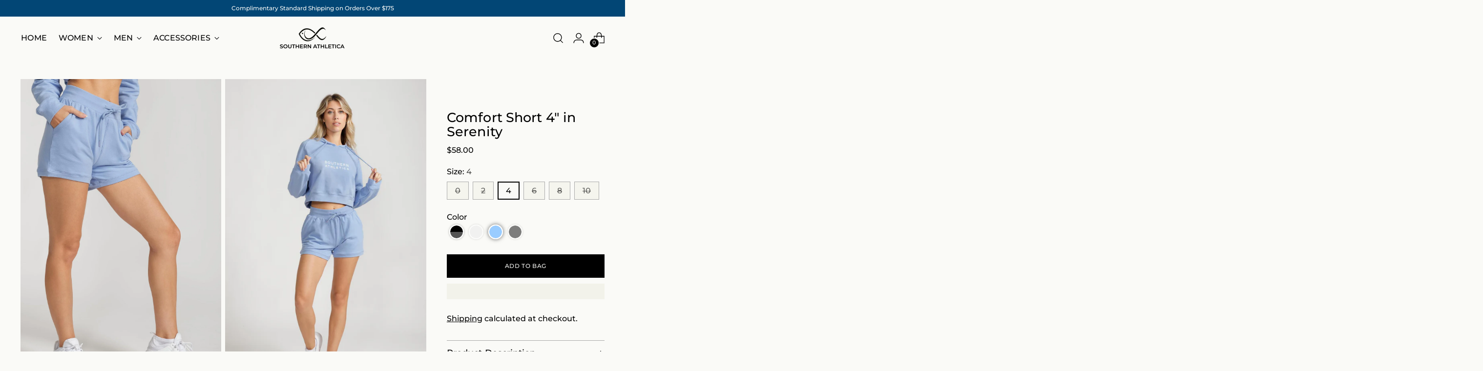

--- FILE ---
content_type: text/html; charset=utf-8
request_url: https://southernathletica.com/products/comfort-short-4-in-serenity
body_size: 70441
content:
<!doctype html>

<!--
  ___                 ___           ___           ___
       /  /\                     /__/\         /  /\         /  /\
      /  /:/_                    \  \:\       /  /:/        /  /::\
     /  /:/ /\  ___     ___       \  \:\     /  /:/        /  /:/\:\
    /  /:/ /:/ /__/\   /  /\  ___  \  \:\   /  /:/  ___   /  /:/  \:\
   /__/:/ /:/  \  \:\ /  /:/ /__/\  \__\:\ /__/:/  /  /\ /__/:/ \__\:\
   \  \:\/:/    \  \:\  /:/  \  \:\ /  /:/ \  \:\ /  /:/ \  \:\ /  /:/
    \  \::/      \  \:\/:/    \  \:\  /:/   \  \:\  /:/   \  \:\  /:/
     \  \:\       \  \::/      \  \:\/:/     \  \:\/:/     \  \:\/:/
      \  \:\       \__\/        \  \::/       \  \::/       \  \::/
       \__\/                     \__\/         \__\/         \__\/

  --------------------------------------------------------------------
  #  Stiletto v5.2.0  (with Webyze/Linkify multi-product color swatches)
  #  Documentation: https://help.fluorescent.co/v/stiletto
  #  Purchase: https://themes.shopify.com/themes/stiletto/
  #  A product by Fluorescent: https://fluorescent.co/
  --------------------------------------------------------------------
-->

<html class="no-js" lang="en" style="--announcement-height: 1px;">
  <head>
    <meta charset="UTF-8">
    <meta http-equiv="X-UA-Compatible" content="IE=edge,chrome=1">
    <meta name="viewport" content="width=device-width,initial-scale=1">
    




  <meta name="description" content="Check out our brand new Comfort Short. Buttery soft with 4&quot; inseam utilizing a lightweight 4-way stretch fabric. Engineered with moisture-wicking technology to give maximum comfort and flexibility.  Figure sculpting design Buttery smooth &amp;amp; soft Breathable &amp;amp; lightweight  Moisture wicking technology 4-way stretch">



    <link rel="canonical" href="https://southernathletica.com/products/comfort-short-4-in-serenity">
    <link rel="preconnect" href="https://cdn.shopify.com" crossorigin><link rel="shortcut icon" href="//southernathletica.com/cdn/shop/files/SA_Fish_New_Transparent.png?crop=center&height=32&v=1766084231&width=32" type="image/png"><title>Comfort Short 4&quot; in Serenity
&ndash; Southern Athletica</title>

    





  
  
  
  
  




<meta property="og:url" content="https://southernathletica.com/products/comfort-short-4-in-serenity">
<meta property="og:site_name" content="Southern Athletica">
<meta property="og:type" content="product">
<meta property="og:title" content="Comfort Short 4&quot; in Serenity">
<meta property="og:description" content="Check out our brand new Comfort Short. Buttery soft with 4&amp;quot; inseam utilizing a lightweight 4-way stretch fabric. Engineered with moisture-wicking technology to give maximum comfort and flexibility.  Figure sculpting design Buttery smooth &amp;amp;amp; soft Breathable &amp;amp;amp; lightweight  Moisture wicking technology 4-way stretch">
<meta property="og:image" content="http://southernathletica.com/cdn/shop/files/119f2748e3a0cd5c3882dbbef1595897.jpg?v=1738360779&width=1024">
<meta property="og:image:secure_url" content="https://southernathletica.com/cdn/shop/files/119f2748e3a0cd5c3882dbbef1595897.jpg?v=1738360779&width=1024">
<meta property="og:price:amount" content="58.00">
<meta property="og:price:currency" content="USD">

<meta name="twitter:title" content="Comfort Short 4&quot; in Serenity">
<meta name="twitter:description" content="Check out our brand new Comfort Short. Buttery soft with 4&amp;quot; inseam utilizing a lightweight 4-way stretch fabric. Engineered with moisture-wicking technology to give maximum comfort and flexibility.  Figure sculpting design Buttery smooth &amp;amp;amp; soft Breathable &amp;amp;amp; lightweight  Moisture wicking technology 4-way stretch">
<meta name="twitter:card" content="summary_large_image">
<meta name="twitter:image" content="https://southernathletica.com/cdn/shop/files/119f2748e3a0cd5c3882dbbef1595897.jpg?v=1738360779&width=1024">
<meta name="twitter:image:width" content="480">
<meta name="twitter:image:height" content="480">


    <script>
  console.log('Stiletto v5.2.0 by Fluorescent');

  document.documentElement.className = document.documentElement.className.replace('no-js', '');
  if (window.matchMedia(`(prefers-reduced-motion: reduce)`) === true || window.matchMedia(`(prefers-reduced-motion: reduce)`).matches === true) {
    document.documentElement.classList.add('prefers-reduced-motion');
  } else {
    document.documentElement.classList.add('do-anim');
  }

  window.theme = {
    version: 'v5.2.0',
    themeName: 'Stiletto',
    moneyFormat: "${{amount}}",
    strings: {
      name: "Southern Athletica",
      accessibility: {
        play_video: "Play",
        pause_video: "Pause",
        range_lower: "Lower",
        range_upper: "Upper"
      },
      product: {
        no_shipping_rates: "Shipping rate unavailable",
        country_placeholder: "Country\/Region",
        review: "Write a review"
      },
      products: {
        product: {
          unavailable: "Unavailable",
          unitPrice: "Unit price",
          unitPriceSeparator: "per",
          sku: "SKU"
        }
      },
      cart: {
        editCartNote: "Edit order notes",
        addCartNote: "Add order notes",
        quantityError: "You have the maximum number of this product in your cart"
      },
      pagination: {
        viewing: "You’re viewing {{ of }} of {{ total }}",
        products: "products",
        results: "results"
      }
    },
    routes: {
      root: "/",
      cart: {
        base: "/cart",
        add: "/cart/add",
        change: "/cart/change",
        update: "/cart/update",
        clear: "/cart/clear",
        // Manual routes until Shopify adds support
        shipping: "/cart/shipping_rates",
      },
      // Manual routes until Shopify adds support
      products: "/products",
      productRecommendations: "/recommendations/products",
      predictive_search_url: '/search/suggest',
    },
    icons: {
      chevron: "\u003cspan class=\"icon icon-new icon-chevron \"\u003e\n  \u003csvg viewBox=\"0 0 24 24\" fill=\"none\" xmlns=\"http:\/\/www.w3.org\/2000\/svg\"\u003e\u003cpath d=\"M1.875 7.438 12 17.563 22.125 7.438\" stroke=\"currentColor\" stroke-width=\"2\"\/\u003e\u003c\/svg\u003e\n\u003c\/span\u003e\n",
      close: "\u003cspan class=\"icon icon-new icon-close \"\u003e\n  \u003csvg viewBox=\"0 0 24 24\" fill=\"none\" xmlns=\"http:\/\/www.w3.org\/2000\/svg\"\u003e\u003cpath d=\"M2.66 1.34 2 .68.68 2l.66.66 1.32-1.32zm18.68 21.32.66.66L23.32 22l-.66-.66-1.32 1.32zm1.32-20 .66-.66L22 .68l-.66.66 1.32 1.32zM1.34 21.34.68 22 2 23.32l.66-.66-1.32-1.32zm0-18.68 10 10 1.32-1.32-10-10-1.32 1.32zm11.32 10 10-10-1.32-1.32-10 10 1.32 1.32zm-1.32-1.32-10 10 1.32 1.32 10-10-1.32-1.32zm0 1.32 10 10 1.32-1.32-10-10-1.32 1.32z\" fill=\"currentColor\"\/\u003e\u003c\/svg\u003e\n\u003c\/span\u003e\n",
      zoom: "\u003cspan class=\"icon icon-new icon-zoom \"\u003e\n  \u003csvg viewBox=\"0 0 24 24\" fill=\"none\" xmlns=\"http:\/\/www.w3.org\/2000\/svg\"\u003e\u003cpath d=\"M10.3,19.71c5.21,0,9.44-4.23,9.44-9.44S15.51,.83,10.3,.83,.86,5.05,.86,10.27s4.23,9.44,9.44,9.44Z\" fill=\"none\" stroke=\"currentColor\" stroke-linecap=\"round\" stroke-miterlimit=\"10\" stroke-width=\"1.63\"\/\u003e\n        \u003cpath d=\"M5.05,10.27H15.54\" fill=\"none\" stroke=\"currentColor\" stroke-miterlimit=\"10\" stroke-width=\"1.63\"\/\u003e\n        \u003cpath class=\"cross-up\" d=\"M10.3,5.02V15.51\" fill=\"none\" stroke=\"currentColor\" stroke-miterlimit=\"10\" stroke-width=\"1.63\"\/\u003e\n        \u003cpath d=\"M16.92,16.9l6.49,6.49\" fill=\"none\" stroke=\"currentColor\" stroke-miterlimit=\"10\" stroke-width=\"1.63\"\/\u003e\u003c\/svg\u003e\n\u003c\/span\u003e\n"
    },
    coreData: {
      n: "Stiletto",
      v: "v5.2.0",
    }
  }

  window.theme.searchableFields = "product_type,title,variants.title,vendor";

  
    window.theme.allCountryOptionTags = "\u003coption value=\"United States\" data-provinces=\"[[\u0026quot;Alabama\u0026quot;,\u0026quot;Alabama\u0026quot;],[\u0026quot;Alaska\u0026quot;,\u0026quot;Alaska\u0026quot;],[\u0026quot;American Samoa\u0026quot;,\u0026quot;American Samoa\u0026quot;],[\u0026quot;Arizona\u0026quot;,\u0026quot;Arizona\u0026quot;],[\u0026quot;Arkansas\u0026quot;,\u0026quot;Arkansas\u0026quot;],[\u0026quot;Armed Forces Americas\u0026quot;,\u0026quot;Armed Forces Americas\u0026quot;],[\u0026quot;Armed Forces Europe\u0026quot;,\u0026quot;Armed Forces Europe\u0026quot;],[\u0026quot;Armed Forces Pacific\u0026quot;,\u0026quot;Armed Forces Pacific\u0026quot;],[\u0026quot;California\u0026quot;,\u0026quot;California\u0026quot;],[\u0026quot;Colorado\u0026quot;,\u0026quot;Colorado\u0026quot;],[\u0026quot;Connecticut\u0026quot;,\u0026quot;Connecticut\u0026quot;],[\u0026quot;Delaware\u0026quot;,\u0026quot;Delaware\u0026quot;],[\u0026quot;District of Columbia\u0026quot;,\u0026quot;Washington DC\u0026quot;],[\u0026quot;Federated States of Micronesia\u0026quot;,\u0026quot;Micronesia\u0026quot;],[\u0026quot;Florida\u0026quot;,\u0026quot;Florida\u0026quot;],[\u0026quot;Georgia\u0026quot;,\u0026quot;Georgia\u0026quot;],[\u0026quot;Guam\u0026quot;,\u0026quot;Guam\u0026quot;],[\u0026quot;Hawaii\u0026quot;,\u0026quot;Hawaii\u0026quot;],[\u0026quot;Idaho\u0026quot;,\u0026quot;Idaho\u0026quot;],[\u0026quot;Illinois\u0026quot;,\u0026quot;Illinois\u0026quot;],[\u0026quot;Indiana\u0026quot;,\u0026quot;Indiana\u0026quot;],[\u0026quot;Iowa\u0026quot;,\u0026quot;Iowa\u0026quot;],[\u0026quot;Kansas\u0026quot;,\u0026quot;Kansas\u0026quot;],[\u0026quot;Kentucky\u0026quot;,\u0026quot;Kentucky\u0026quot;],[\u0026quot;Louisiana\u0026quot;,\u0026quot;Louisiana\u0026quot;],[\u0026quot;Maine\u0026quot;,\u0026quot;Maine\u0026quot;],[\u0026quot;Marshall Islands\u0026quot;,\u0026quot;Marshall Islands\u0026quot;],[\u0026quot;Maryland\u0026quot;,\u0026quot;Maryland\u0026quot;],[\u0026quot;Massachusetts\u0026quot;,\u0026quot;Massachusetts\u0026quot;],[\u0026quot;Michigan\u0026quot;,\u0026quot;Michigan\u0026quot;],[\u0026quot;Minnesota\u0026quot;,\u0026quot;Minnesota\u0026quot;],[\u0026quot;Mississippi\u0026quot;,\u0026quot;Mississippi\u0026quot;],[\u0026quot;Missouri\u0026quot;,\u0026quot;Missouri\u0026quot;],[\u0026quot;Montana\u0026quot;,\u0026quot;Montana\u0026quot;],[\u0026quot;Nebraska\u0026quot;,\u0026quot;Nebraska\u0026quot;],[\u0026quot;Nevada\u0026quot;,\u0026quot;Nevada\u0026quot;],[\u0026quot;New Hampshire\u0026quot;,\u0026quot;New Hampshire\u0026quot;],[\u0026quot;New Jersey\u0026quot;,\u0026quot;New Jersey\u0026quot;],[\u0026quot;New Mexico\u0026quot;,\u0026quot;New Mexico\u0026quot;],[\u0026quot;New York\u0026quot;,\u0026quot;New York\u0026quot;],[\u0026quot;North Carolina\u0026quot;,\u0026quot;North Carolina\u0026quot;],[\u0026quot;North Dakota\u0026quot;,\u0026quot;North Dakota\u0026quot;],[\u0026quot;Northern Mariana Islands\u0026quot;,\u0026quot;Northern Mariana Islands\u0026quot;],[\u0026quot;Ohio\u0026quot;,\u0026quot;Ohio\u0026quot;],[\u0026quot;Oklahoma\u0026quot;,\u0026quot;Oklahoma\u0026quot;],[\u0026quot;Oregon\u0026quot;,\u0026quot;Oregon\u0026quot;],[\u0026quot;Palau\u0026quot;,\u0026quot;Palau\u0026quot;],[\u0026quot;Pennsylvania\u0026quot;,\u0026quot;Pennsylvania\u0026quot;],[\u0026quot;Puerto Rico\u0026quot;,\u0026quot;Puerto Rico\u0026quot;],[\u0026quot;Rhode Island\u0026quot;,\u0026quot;Rhode Island\u0026quot;],[\u0026quot;South Carolina\u0026quot;,\u0026quot;South Carolina\u0026quot;],[\u0026quot;South Dakota\u0026quot;,\u0026quot;South Dakota\u0026quot;],[\u0026quot;Tennessee\u0026quot;,\u0026quot;Tennessee\u0026quot;],[\u0026quot;Texas\u0026quot;,\u0026quot;Texas\u0026quot;],[\u0026quot;Utah\u0026quot;,\u0026quot;Utah\u0026quot;],[\u0026quot;Vermont\u0026quot;,\u0026quot;Vermont\u0026quot;],[\u0026quot;Virgin Islands\u0026quot;,\u0026quot;U.S. Virgin Islands\u0026quot;],[\u0026quot;Virginia\u0026quot;,\u0026quot;Virginia\u0026quot;],[\u0026quot;Washington\u0026quot;,\u0026quot;Washington\u0026quot;],[\u0026quot;West Virginia\u0026quot;,\u0026quot;West Virginia\u0026quot;],[\u0026quot;Wisconsin\u0026quot;,\u0026quot;Wisconsin\u0026quot;],[\u0026quot;Wyoming\u0026quot;,\u0026quot;Wyoming\u0026quot;]]\"\u003eUnited States\u003c\/option\u003e\n\u003coption value=\"---\" data-provinces=\"[]\"\u003e---\u003c\/option\u003e\n\u003coption value=\"Afghanistan\" data-provinces=\"[]\"\u003eAfghanistan\u003c\/option\u003e\n\u003coption value=\"Aland Islands\" data-provinces=\"[]\"\u003eÅland Islands\u003c\/option\u003e\n\u003coption value=\"Albania\" data-provinces=\"[]\"\u003eAlbania\u003c\/option\u003e\n\u003coption value=\"Algeria\" data-provinces=\"[]\"\u003eAlgeria\u003c\/option\u003e\n\u003coption value=\"Andorra\" data-provinces=\"[]\"\u003eAndorra\u003c\/option\u003e\n\u003coption value=\"Angola\" data-provinces=\"[]\"\u003eAngola\u003c\/option\u003e\n\u003coption value=\"Anguilla\" data-provinces=\"[]\"\u003eAnguilla\u003c\/option\u003e\n\u003coption value=\"Antigua And Barbuda\" data-provinces=\"[]\"\u003eAntigua \u0026 Barbuda\u003c\/option\u003e\n\u003coption value=\"Argentina\" data-provinces=\"[[\u0026quot;Buenos Aires\u0026quot;,\u0026quot;Buenos Aires Province\u0026quot;],[\u0026quot;Catamarca\u0026quot;,\u0026quot;Catamarca\u0026quot;],[\u0026quot;Chaco\u0026quot;,\u0026quot;Chaco\u0026quot;],[\u0026quot;Chubut\u0026quot;,\u0026quot;Chubut\u0026quot;],[\u0026quot;Ciudad Autónoma de Buenos Aires\u0026quot;,\u0026quot;Buenos Aires (Autonomous City)\u0026quot;],[\u0026quot;Corrientes\u0026quot;,\u0026quot;Corrientes\u0026quot;],[\u0026quot;Córdoba\u0026quot;,\u0026quot;Córdoba\u0026quot;],[\u0026quot;Entre Ríos\u0026quot;,\u0026quot;Entre Ríos\u0026quot;],[\u0026quot;Formosa\u0026quot;,\u0026quot;Formosa\u0026quot;],[\u0026quot;Jujuy\u0026quot;,\u0026quot;Jujuy\u0026quot;],[\u0026quot;La Pampa\u0026quot;,\u0026quot;La Pampa\u0026quot;],[\u0026quot;La Rioja\u0026quot;,\u0026quot;La Rioja\u0026quot;],[\u0026quot;Mendoza\u0026quot;,\u0026quot;Mendoza\u0026quot;],[\u0026quot;Misiones\u0026quot;,\u0026quot;Misiones\u0026quot;],[\u0026quot;Neuquén\u0026quot;,\u0026quot;Neuquén\u0026quot;],[\u0026quot;Río Negro\u0026quot;,\u0026quot;Río Negro\u0026quot;],[\u0026quot;Salta\u0026quot;,\u0026quot;Salta\u0026quot;],[\u0026quot;San Juan\u0026quot;,\u0026quot;San Juan\u0026quot;],[\u0026quot;San Luis\u0026quot;,\u0026quot;San Luis\u0026quot;],[\u0026quot;Santa Cruz\u0026quot;,\u0026quot;Santa Cruz\u0026quot;],[\u0026quot;Santa Fe\u0026quot;,\u0026quot;Santa Fe\u0026quot;],[\u0026quot;Santiago Del Estero\u0026quot;,\u0026quot;Santiago del Estero\u0026quot;],[\u0026quot;Tierra Del Fuego\u0026quot;,\u0026quot;Tierra del Fuego\u0026quot;],[\u0026quot;Tucumán\u0026quot;,\u0026quot;Tucumán\u0026quot;]]\"\u003eArgentina\u003c\/option\u003e\n\u003coption value=\"Armenia\" data-provinces=\"[]\"\u003eArmenia\u003c\/option\u003e\n\u003coption value=\"Aruba\" data-provinces=\"[]\"\u003eAruba\u003c\/option\u003e\n\u003coption value=\"Ascension Island\" data-provinces=\"[]\"\u003eAscension Island\u003c\/option\u003e\n\u003coption value=\"Australia\" data-provinces=\"[[\u0026quot;Australian Capital Territory\u0026quot;,\u0026quot;Australian Capital Territory\u0026quot;],[\u0026quot;New South Wales\u0026quot;,\u0026quot;New South Wales\u0026quot;],[\u0026quot;Northern Territory\u0026quot;,\u0026quot;Northern Territory\u0026quot;],[\u0026quot;Queensland\u0026quot;,\u0026quot;Queensland\u0026quot;],[\u0026quot;South Australia\u0026quot;,\u0026quot;South Australia\u0026quot;],[\u0026quot;Tasmania\u0026quot;,\u0026quot;Tasmania\u0026quot;],[\u0026quot;Victoria\u0026quot;,\u0026quot;Victoria\u0026quot;],[\u0026quot;Western Australia\u0026quot;,\u0026quot;Western Australia\u0026quot;]]\"\u003eAustralia\u003c\/option\u003e\n\u003coption value=\"Austria\" data-provinces=\"[]\"\u003eAustria\u003c\/option\u003e\n\u003coption value=\"Azerbaijan\" data-provinces=\"[]\"\u003eAzerbaijan\u003c\/option\u003e\n\u003coption value=\"Bahamas\" data-provinces=\"[]\"\u003eBahamas\u003c\/option\u003e\n\u003coption value=\"Bahrain\" data-provinces=\"[]\"\u003eBahrain\u003c\/option\u003e\n\u003coption value=\"Bangladesh\" data-provinces=\"[]\"\u003eBangladesh\u003c\/option\u003e\n\u003coption value=\"Barbados\" data-provinces=\"[]\"\u003eBarbados\u003c\/option\u003e\n\u003coption value=\"Belarus\" data-provinces=\"[]\"\u003eBelarus\u003c\/option\u003e\n\u003coption value=\"Belgium\" data-provinces=\"[]\"\u003eBelgium\u003c\/option\u003e\n\u003coption value=\"Belize\" data-provinces=\"[]\"\u003eBelize\u003c\/option\u003e\n\u003coption value=\"Benin\" data-provinces=\"[]\"\u003eBenin\u003c\/option\u003e\n\u003coption value=\"Bermuda\" data-provinces=\"[]\"\u003eBermuda\u003c\/option\u003e\n\u003coption value=\"Bhutan\" data-provinces=\"[]\"\u003eBhutan\u003c\/option\u003e\n\u003coption value=\"Bolivia\" data-provinces=\"[]\"\u003eBolivia\u003c\/option\u003e\n\u003coption value=\"Bosnia And Herzegovina\" data-provinces=\"[]\"\u003eBosnia \u0026 Herzegovina\u003c\/option\u003e\n\u003coption value=\"Botswana\" data-provinces=\"[]\"\u003eBotswana\u003c\/option\u003e\n\u003coption value=\"Brazil\" data-provinces=\"[[\u0026quot;Acre\u0026quot;,\u0026quot;Acre\u0026quot;],[\u0026quot;Alagoas\u0026quot;,\u0026quot;Alagoas\u0026quot;],[\u0026quot;Amapá\u0026quot;,\u0026quot;Amapá\u0026quot;],[\u0026quot;Amazonas\u0026quot;,\u0026quot;Amazonas\u0026quot;],[\u0026quot;Bahia\u0026quot;,\u0026quot;Bahia\u0026quot;],[\u0026quot;Ceará\u0026quot;,\u0026quot;Ceará\u0026quot;],[\u0026quot;Distrito Federal\u0026quot;,\u0026quot;Federal District\u0026quot;],[\u0026quot;Espírito Santo\u0026quot;,\u0026quot;Espírito Santo\u0026quot;],[\u0026quot;Goiás\u0026quot;,\u0026quot;Goiás\u0026quot;],[\u0026quot;Maranhão\u0026quot;,\u0026quot;Maranhão\u0026quot;],[\u0026quot;Mato Grosso\u0026quot;,\u0026quot;Mato Grosso\u0026quot;],[\u0026quot;Mato Grosso do Sul\u0026quot;,\u0026quot;Mato Grosso do Sul\u0026quot;],[\u0026quot;Minas Gerais\u0026quot;,\u0026quot;Minas Gerais\u0026quot;],[\u0026quot;Paraná\u0026quot;,\u0026quot;Paraná\u0026quot;],[\u0026quot;Paraíba\u0026quot;,\u0026quot;Paraíba\u0026quot;],[\u0026quot;Pará\u0026quot;,\u0026quot;Pará\u0026quot;],[\u0026quot;Pernambuco\u0026quot;,\u0026quot;Pernambuco\u0026quot;],[\u0026quot;Piauí\u0026quot;,\u0026quot;Piauí\u0026quot;],[\u0026quot;Rio Grande do Norte\u0026quot;,\u0026quot;Rio Grande do Norte\u0026quot;],[\u0026quot;Rio Grande do Sul\u0026quot;,\u0026quot;Rio Grande do Sul\u0026quot;],[\u0026quot;Rio de Janeiro\u0026quot;,\u0026quot;Rio de Janeiro\u0026quot;],[\u0026quot;Rondônia\u0026quot;,\u0026quot;Rondônia\u0026quot;],[\u0026quot;Roraima\u0026quot;,\u0026quot;Roraima\u0026quot;],[\u0026quot;Santa Catarina\u0026quot;,\u0026quot;Santa Catarina\u0026quot;],[\u0026quot;Sergipe\u0026quot;,\u0026quot;Sergipe\u0026quot;],[\u0026quot;São Paulo\u0026quot;,\u0026quot;São Paulo\u0026quot;],[\u0026quot;Tocantins\u0026quot;,\u0026quot;Tocantins\u0026quot;]]\"\u003eBrazil\u003c\/option\u003e\n\u003coption value=\"British Indian Ocean Territory\" data-provinces=\"[]\"\u003eBritish Indian Ocean Territory\u003c\/option\u003e\n\u003coption value=\"Virgin Islands, British\" data-provinces=\"[]\"\u003eBritish Virgin Islands\u003c\/option\u003e\n\u003coption value=\"Brunei\" data-provinces=\"[]\"\u003eBrunei\u003c\/option\u003e\n\u003coption value=\"Bulgaria\" data-provinces=\"[]\"\u003eBulgaria\u003c\/option\u003e\n\u003coption value=\"Burkina Faso\" data-provinces=\"[]\"\u003eBurkina Faso\u003c\/option\u003e\n\u003coption value=\"Burundi\" data-provinces=\"[]\"\u003eBurundi\u003c\/option\u003e\n\u003coption value=\"Cambodia\" data-provinces=\"[]\"\u003eCambodia\u003c\/option\u003e\n\u003coption value=\"Republic of Cameroon\" data-provinces=\"[]\"\u003eCameroon\u003c\/option\u003e\n\u003coption value=\"Canada\" data-provinces=\"[[\u0026quot;Alberta\u0026quot;,\u0026quot;Alberta\u0026quot;],[\u0026quot;British Columbia\u0026quot;,\u0026quot;British Columbia\u0026quot;],[\u0026quot;Manitoba\u0026quot;,\u0026quot;Manitoba\u0026quot;],[\u0026quot;New Brunswick\u0026quot;,\u0026quot;New Brunswick\u0026quot;],[\u0026quot;Newfoundland and Labrador\u0026quot;,\u0026quot;Newfoundland and Labrador\u0026quot;],[\u0026quot;Northwest Territories\u0026quot;,\u0026quot;Northwest Territories\u0026quot;],[\u0026quot;Nova Scotia\u0026quot;,\u0026quot;Nova Scotia\u0026quot;],[\u0026quot;Nunavut\u0026quot;,\u0026quot;Nunavut\u0026quot;],[\u0026quot;Ontario\u0026quot;,\u0026quot;Ontario\u0026quot;],[\u0026quot;Prince Edward Island\u0026quot;,\u0026quot;Prince Edward Island\u0026quot;],[\u0026quot;Quebec\u0026quot;,\u0026quot;Quebec\u0026quot;],[\u0026quot;Saskatchewan\u0026quot;,\u0026quot;Saskatchewan\u0026quot;],[\u0026quot;Yukon\u0026quot;,\u0026quot;Yukon\u0026quot;]]\"\u003eCanada\u003c\/option\u003e\n\u003coption value=\"Cape Verde\" data-provinces=\"[]\"\u003eCape Verde\u003c\/option\u003e\n\u003coption value=\"Caribbean Netherlands\" data-provinces=\"[]\"\u003eCaribbean Netherlands\u003c\/option\u003e\n\u003coption value=\"Cayman Islands\" data-provinces=\"[]\"\u003eCayman Islands\u003c\/option\u003e\n\u003coption value=\"Central African Republic\" data-provinces=\"[]\"\u003eCentral African Republic\u003c\/option\u003e\n\u003coption value=\"Chad\" data-provinces=\"[]\"\u003eChad\u003c\/option\u003e\n\u003coption value=\"Chile\" data-provinces=\"[[\u0026quot;Antofagasta\u0026quot;,\u0026quot;Antofagasta\u0026quot;],[\u0026quot;Araucanía\u0026quot;,\u0026quot;Araucanía\u0026quot;],[\u0026quot;Arica and Parinacota\u0026quot;,\u0026quot;Arica y Parinacota\u0026quot;],[\u0026quot;Atacama\u0026quot;,\u0026quot;Atacama\u0026quot;],[\u0026quot;Aysén\u0026quot;,\u0026quot;Aysén\u0026quot;],[\u0026quot;Biobío\u0026quot;,\u0026quot;Bío Bío\u0026quot;],[\u0026quot;Coquimbo\u0026quot;,\u0026quot;Coquimbo\u0026quot;],[\u0026quot;Los Lagos\u0026quot;,\u0026quot;Los Lagos\u0026quot;],[\u0026quot;Los Ríos\u0026quot;,\u0026quot;Los Ríos\u0026quot;],[\u0026quot;Magallanes\u0026quot;,\u0026quot;Magallanes Region\u0026quot;],[\u0026quot;Maule\u0026quot;,\u0026quot;Maule\u0026quot;],[\u0026quot;O\u0026#39;Higgins\u0026quot;,\u0026quot;Libertador General Bernardo O’Higgins\u0026quot;],[\u0026quot;Santiago\u0026quot;,\u0026quot;Santiago Metropolitan\u0026quot;],[\u0026quot;Tarapacá\u0026quot;,\u0026quot;Tarapacá\u0026quot;],[\u0026quot;Valparaíso\u0026quot;,\u0026quot;Valparaíso\u0026quot;],[\u0026quot;Ñuble\u0026quot;,\u0026quot;Ñuble\u0026quot;]]\"\u003eChile\u003c\/option\u003e\n\u003coption value=\"China\" data-provinces=\"[[\u0026quot;Anhui\u0026quot;,\u0026quot;Anhui\u0026quot;],[\u0026quot;Beijing\u0026quot;,\u0026quot;Beijing\u0026quot;],[\u0026quot;Chongqing\u0026quot;,\u0026quot;Chongqing\u0026quot;],[\u0026quot;Fujian\u0026quot;,\u0026quot;Fujian\u0026quot;],[\u0026quot;Gansu\u0026quot;,\u0026quot;Gansu\u0026quot;],[\u0026quot;Guangdong\u0026quot;,\u0026quot;Guangdong\u0026quot;],[\u0026quot;Guangxi\u0026quot;,\u0026quot;Guangxi\u0026quot;],[\u0026quot;Guizhou\u0026quot;,\u0026quot;Guizhou\u0026quot;],[\u0026quot;Hainan\u0026quot;,\u0026quot;Hainan\u0026quot;],[\u0026quot;Hebei\u0026quot;,\u0026quot;Hebei\u0026quot;],[\u0026quot;Heilongjiang\u0026quot;,\u0026quot;Heilongjiang\u0026quot;],[\u0026quot;Henan\u0026quot;,\u0026quot;Henan\u0026quot;],[\u0026quot;Hubei\u0026quot;,\u0026quot;Hubei\u0026quot;],[\u0026quot;Hunan\u0026quot;,\u0026quot;Hunan\u0026quot;],[\u0026quot;Inner Mongolia\u0026quot;,\u0026quot;Inner Mongolia\u0026quot;],[\u0026quot;Jiangsu\u0026quot;,\u0026quot;Jiangsu\u0026quot;],[\u0026quot;Jiangxi\u0026quot;,\u0026quot;Jiangxi\u0026quot;],[\u0026quot;Jilin\u0026quot;,\u0026quot;Jilin\u0026quot;],[\u0026quot;Liaoning\u0026quot;,\u0026quot;Liaoning\u0026quot;],[\u0026quot;Ningxia\u0026quot;,\u0026quot;Ningxia\u0026quot;],[\u0026quot;Qinghai\u0026quot;,\u0026quot;Qinghai\u0026quot;],[\u0026quot;Shaanxi\u0026quot;,\u0026quot;Shaanxi\u0026quot;],[\u0026quot;Shandong\u0026quot;,\u0026quot;Shandong\u0026quot;],[\u0026quot;Shanghai\u0026quot;,\u0026quot;Shanghai\u0026quot;],[\u0026quot;Shanxi\u0026quot;,\u0026quot;Shanxi\u0026quot;],[\u0026quot;Sichuan\u0026quot;,\u0026quot;Sichuan\u0026quot;],[\u0026quot;Tianjin\u0026quot;,\u0026quot;Tianjin\u0026quot;],[\u0026quot;Xinjiang\u0026quot;,\u0026quot;Xinjiang\u0026quot;],[\u0026quot;Xizang\u0026quot;,\u0026quot;Tibet\u0026quot;],[\u0026quot;Yunnan\u0026quot;,\u0026quot;Yunnan\u0026quot;],[\u0026quot;Zhejiang\u0026quot;,\u0026quot;Zhejiang\u0026quot;]]\"\u003eChina\u003c\/option\u003e\n\u003coption value=\"Christmas Island\" data-provinces=\"[]\"\u003eChristmas Island\u003c\/option\u003e\n\u003coption value=\"Cocos (Keeling) Islands\" data-provinces=\"[]\"\u003eCocos (Keeling) Islands\u003c\/option\u003e\n\u003coption value=\"Colombia\" data-provinces=\"[[\u0026quot;Amazonas\u0026quot;,\u0026quot;Amazonas\u0026quot;],[\u0026quot;Antioquia\u0026quot;,\u0026quot;Antioquia\u0026quot;],[\u0026quot;Arauca\u0026quot;,\u0026quot;Arauca\u0026quot;],[\u0026quot;Atlántico\u0026quot;,\u0026quot;Atlántico\u0026quot;],[\u0026quot;Bogotá, D.C.\u0026quot;,\u0026quot;Capital District\u0026quot;],[\u0026quot;Bolívar\u0026quot;,\u0026quot;Bolívar\u0026quot;],[\u0026quot;Boyacá\u0026quot;,\u0026quot;Boyacá\u0026quot;],[\u0026quot;Caldas\u0026quot;,\u0026quot;Caldas\u0026quot;],[\u0026quot;Caquetá\u0026quot;,\u0026quot;Caquetá\u0026quot;],[\u0026quot;Casanare\u0026quot;,\u0026quot;Casanare\u0026quot;],[\u0026quot;Cauca\u0026quot;,\u0026quot;Cauca\u0026quot;],[\u0026quot;Cesar\u0026quot;,\u0026quot;Cesar\u0026quot;],[\u0026quot;Chocó\u0026quot;,\u0026quot;Chocó\u0026quot;],[\u0026quot;Cundinamarca\u0026quot;,\u0026quot;Cundinamarca\u0026quot;],[\u0026quot;Córdoba\u0026quot;,\u0026quot;Córdoba\u0026quot;],[\u0026quot;Guainía\u0026quot;,\u0026quot;Guainía\u0026quot;],[\u0026quot;Guaviare\u0026quot;,\u0026quot;Guaviare\u0026quot;],[\u0026quot;Huila\u0026quot;,\u0026quot;Huila\u0026quot;],[\u0026quot;La Guajira\u0026quot;,\u0026quot;La Guajira\u0026quot;],[\u0026quot;Magdalena\u0026quot;,\u0026quot;Magdalena\u0026quot;],[\u0026quot;Meta\u0026quot;,\u0026quot;Meta\u0026quot;],[\u0026quot;Nariño\u0026quot;,\u0026quot;Nariño\u0026quot;],[\u0026quot;Norte de Santander\u0026quot;,\u0026quot;Norte de Santander\u0026quot;],[\u0026quot;Putumayo\u0026quot;,\u0026quot;Putumayo\u0026quot;],[\u0026quot;Quindío\u0026quot;,\u0026quot;Quindío\u0026quot;],[\u0026quot;Risaralda\u0026quot;,\u0026quot;Risaralda\u0026quot;],[\u0026quot;San Andrés, Providencia y Santa Catalina\u0026quot;,\u0026quot;San Andrés \\u0026 Providencia\u0026quot;],[\u0026quot;Santander\u0026quot;,\u0026quot;Santander\u0026quot;],[\u0026quot;Sucre\u0026quot;,\u0026quot;Sucre\u0026quot;],[\u0026quot;Tolima\u0026quot;,\u0026quot;Tolima\u0026quot;],[\u0026quot;Valle del Cauca\u0026quot;,\u0026quot;Valle del Cauca\u0026quot;],[\u0026quot;Vaupés\u0026quot;,\u0026quot;Vaupés\u0026quot;],[\u0026quot;Vichada\u0026quot;,\u0026quot;Vichada\u0026quot;]]\"\u003eColombia\u003c\/option\u003e\n\u003coption value=\"Comoros\" data-provinces=\"[]\"\u003eComoros\u003c\/option\u003e\n\u003coption value=\"Congo\" data-provinces=\"[]\"\u003eCongo - Brazzaville\u003c\/option\u003e\n\u003coption value=\"Congo, The Democratic Republic Of The\" data-provinces=\"[]\"\u003eCongo - Kinshasa\u003c\/option\u003e\n\u003coption value=\"Cook Islands\" data-provinces=\"[]\"\u003eCook Islands\u003c\/option\u003e\n\u003coption value=\"Costa Rica\" data-provinces=\"[[\u0026quot;Alajuela\u0026quot;,\u0026quot;Alajuela\u0026quot;],[\u0026quot;Cartago\u0026quot;,\u0026quot;Cartago\u0026quot;],[\u0026quot;Guanacaste\u0026quot;,\u0026quot;Guanacaste\u0026quot;],[\u0026quot;Heredia\u0026quot;,\u0026quot;Heredia\u0026quot;],[\u0026quot;Limón\u0026quot;,\u0026quot;Limón\u0026quot;],[\u0026quot;Puntarenas\u0026quot;,\u0026quot;Puntarenas\u0026quot;],[\u0026quot;San José\u0026quot;,\u0026quot;San José\u0026quot;]]\"\u003eCosta Rica\u003c\/option\u003e\n\u003coption value=\"Croatia\" data-provinces=\"[]\"\u003eCroatia\u003c\/option\u003e\n\u003coption value=\"Curaçao\" data-provinces=\"[]\"\u003eCuraçao\u003c\/option\u003e\n\u003coption value=\"Cyprus\" data-provinces=\"[]\"\u003eCyprus\u003c\/option\u003e\n\u003coption value=\"Czech Republic\" data-provinces=\"[]\"\u003eCzechia\u003c\/option\u003e\n\u003coption value=\"Côte d'Ivoire\" data-provinces=\"[]\"\u003eCôte d’Ivoire\u003c\/option\u003e\n\u003coption value=\"Denmark\" data-provinces=\"[]\"\u003eDenmark\u003c\/option\u003e\n\u003coption value=\"Djibouti\" data-provinces=\"[]\"\u003eDjibouti\u003c\/option\u003e\n\u003coption value=\"Dominica\" data-provinces=\"[]\"\u003eDominica\u003c\/option\u003e\n\u003coption value=\"Dominican Republic\" data-provinces=\"[]\"\u003eDominican Republic\u003c\/option\u003e\n\u003coption value=\"Ecuador\" data-provinces=\"[]\"\u003eEcuador\u003c\/option\u003e\n\u003coption value=\"Egypt\" data-provinces=\"[[\u0026quot;6th of October\u0026quot;,\u0026quot;6th of October\u0026quot;],[\u0026quot;Al Sharqia\u0026quot;,\u0026quot;Al Sharqia\u0026quot;],[\u0026quot;Alexandria\u0026quot;,\u0026quot;Alexandria\u0026quot;],[\u0026quot;Aswan\u0026quot;,\u0026quot;Aswan\u0026quot;],[\u0026quot;Asyut\u0026quot;,\u0026quot;Asyut\u0026quot;],[\u0026quot;Beheira\u0026quot;,\u0026quot;Beheira\u0026quot;],[\u0026quot;Beni Suef\u0026quot;,\u0026quot;Beni Suef\u0026quot;],[\u0026quot;Cairo\u0026quot;,\u0026quot;Cairo\u0026quot;],[\u0026quot;Dakahlia\u0026quot;,\u0026quot;Dakahlia\u0026quot;],[\u0026quot;Damietta\u0026quot;,\u0026quot;Damietta\u0026quot;],[\u0026quot;Faiyum\u0026quot;,\u0026quot;Faiyum\u0026quot;],[\u0026quot;Gharbia\u0026quot;,\u0026quot;Gharbia\u0026quot;],[\u0026quot;Giza\u0026quot;,\u0026quot;Giza\u0026quot;],[\u0026quot;Helwan\u0026quot;,\u0026quot;Helwan\u0026quot;],[\u0026quot;Ismailia\u0026quot;,\u0026quot;Ismailia\u0026quot;],[\u0026quot;Kafr el-Sheikh\u0026quot;,\u0026quot;Kafr el-Sheikh\u0026quot;],[\u0026quot;Luxor\u0026quot;,\u0026quot;Luxor\u0026quot;],[\u0026quot;Matrouh\u0026quot;,\u0026quot;Matrouh\u0026quot;],[\u0026quot;Minya\u0026quot;,\u0026quot;Minya\u0026quot;],[\u0026quot;Monufia\u0026quot;,\u0026quot;Monufia\u0026quot;],[\u0026quot;New Valley\u0026quot;,\u0026quot;New Valley\u0026quot;],[\u0026quot;North Sinai\u0026quot;,\u0026quot;North Sinai\u0026quot;],[\u0026quot;Port Said\u0026quot;,\u0026quot;Port Said\u0026quot;],[\u0026quot;Qalyubia\u0026quot;,\u0026quot;Qalyubia\u0026quot;],[\u0026quot;Qena\u0026quot;,\u0026quot;Qena\u0026quot;],[\u0026quot;Red Sea\u0026quot;,\u0026quot;Red Sea\u0026quot;],[\u0026quot;Sohag\u0026quot;,\u0026quot;Sohag\u0026quot;],[\u0026quot;South Sinai\u0026quot;,\u0026quot;South Sinai\u0026quot;],[\u0026quot;Suez\u0026quot;,\u0026quot;Suez\u0026quot;]]\"\u003eEgypt\u003c\/option\u003e\n\u003coption value=\"El Salvador\" data-provinces=\"[[\u0026quot;Ahuachapán\u0026quot;,\u0026quot;Ahuachapán\u0026quot;],[\u0026quot;Cabañas\u0026quot;,\u0026quot;Cabañas\u0026quot;],[\u0026quot;Chalatenango\u0026quot;,\u0026quot;Chalatenango\u0026quot;],[\u0026quot;Cuscatlán\u0026quot;,\u0026quot;Cuscatlán\u0026quot;],[\u0026quot;La Libertad\u0026quot;,\u0026quot;La Libertad\u0026quot;],[\u0026quot;La Paz\u0026quot;,\u0026quot;La Paz\u0026quot;],[\u0026quot;La Unión\u0026quot;,\u0026quot;La Unión\u0026quot;],[\u0026quot;Morazán\u0026quot;,\u0026quot;Morazán\u0026quot;],[\u0026quot;San Miguel\u0026quot;,\u0026quot;San Miguel\u0026quot;],[\u0026quot;San Salvador\u0026quot;,\u0026quot;San Salvador\u0026quot;],[\u0026quot;San Vicente\u0026quot;,\u0026quot;San Vicente\u0026quot;],[\u0026quot;Santa Ana\u0026quot;,\u0026quot;Santa Ana\u0026quot;],[\u0026quot;Sonsonate\u0026quot;,\u0026quot;Sonsonate\u0026quot;],[\u0026quot;Usulután\u0026quot;,\u0026quot;Usulután\u0026quot;]]\"\u003eEl Salvador\u003c\/option\u003e\n\u003coption value=\"Equatorial Guinea\" data-provinces=\"[]\"\u003eEquatorial Guinea\u003c\/option\u003e\n\u003coption value=\"Eritrea\" data-provinces=\"[]\"\u003eEritrea\u003c\/option\u003e\n\u003coption value=\"Estonia\" data-provinces=\"[]\"\u003eEstonia\u003c\/option\u003e\n\u003coption value=\"Eswatini\" data-provinces=\"[]\"\u003eEswatini\u003c\/option\u003e\n\u003coption value=\"Ethiopia\" data-provinces=\"[]\"\u003eEthiopia\u003c\/option\u003e\n\u003coption value=\"Falkland Islands (Malvinas)\" data-provinces=\"[]\"\u003eFalkland Islands\u003c\/option\u003e\n\u003coption value=\"Faroe Islands\" data-provinces=\"[]\"\u003eFaroe Islands\u003c\/option\u003e\n\u003coption value=\"Fiji\" data-provinces=\"[]\"\u003eFiji\u003c\/option\u003e\n\u003coption value=\"Finland\" data-provinces=\"[]\"\u003eFinland\u003c\/option\u003e\n\u003coption value=\"France\" data-provinces=\"[]\"\u003eFrance\u003c\/option\u003e\n\u003coption value=\"French Guiana\" data-provinces=\"[]\"\u003eFrench Guiana\u003c\/option\u003e\n\u003coption value=\"French Polynesia\" data-provinces=\"[]\"\u003eFrench Polynesia\u003c\/option\u003e\n\u003coption value=\"French Southern Territories\" data-provinces=\"[]\"\u003eFrench Southern Territories\u003c\/option\u003e\n\u003coption value=\"Gabon\" data-provinces=\"[]\"\u003eGabon\u003c\/option\u003e\n\u003coption value=\"Gambia\" data-provinces=\"[]\"\u003eGambia\u003c\/option\u003e\n\u003coption value=\"Georgia\" data-provinces=\"[]\"\u003eGeorgia\u003c\/option\u003e\n\u003coption value=\"Germany\" data-provinces=\"[]\"\u003eGermany\u003c\/option\u003e\n\u003coption value=\"Ghana\" data-provinces=\"[]\"\u003eGhana\u003c\/option\u003e\n\u003coption value=\"Gibraltar\" data-provinces=\"[]\"\u003eGibraltar\u003c\/option\u003e\n\u003coption value=\"Greece\" data-provinces=\"[]\"\u003eGreece\u003c\/option\u003e\n\u003coption value=\"Greenland\" data-provinces=\"[]\"\u003eGreenland\u003c\/option\u003e\n\u003coption value=\"Grenada\" data-provinces=\"[]\"\u003eGrenada\u003c\/option\u003e\n\u003coption value=\"Guadeloupe\" data-provinces=\"[]\"\u003eGuadeloupe\u003c\/option\u003e\n\u003coption value=\"Guatemala\" data-provinces=\"[[\u0026quot;Alta Verapaz\u0026quot;,\u0026quot;Alta Verapaz\u0026quot;],[\u0026quot;Baja Verapaz\u0026quot;,\u0026quot;Baja Verapaz\u0026quot;],[\u0026quot;Chimaltenango\u0026quot;,\u0026quot;Chimaltenango\u0026quot;],[\u0026quot;Chiquimula\u0026quot;,\u0026quot;Chiquimula\u0026quot;],[\u0026quot;El Progreso\u0026quot;,\u0026quot;El Progreso\u0026quot;],[\u0026quot;Escuintla\u0026quot;,\u0026quot;Escuintla\u0026quot;],[\u0026quot;Guatemala\u0026quot;,\u0026quot;Guatemala\u0026quot;],[\u0026quot;Huehuetenango\u0026quot;,\u0026quot;Huehuetenango\u0026quot;],[\u0026quot;Izabal\u0026quot;,\u0026quot;Izabal\u0026quot;],[\u0026quot;Jalapa\u0026quot;,\u0026quot;Jalapa\u0026quot;],[\u0026quot;Jutiapa\u0026quot;,\u0026quot;Jutiapa\u0026quot;],[\u0026quot;Petén\u0026quot;,\u0026quot;Petén\u0026quot;],[\u0026quot;Quetzaltenango\u0026quot;,\u0026quot;Quetzaltenango\u0026quot;],[\u0026quot;Quiché\u0026quot;,\u0026quot;Quiché\u0026quot;],[\u0026quot;Retalhuleu\u0026quot;,\u0026quot;Retalhuleu\u0026quot;],[\u0026quot;Sacatepéquez\u0026quot;,\u0026quot;Sacatepéquez\u0026quot;],[\u0026quot;San Marcos\u0026quot;,\u0026quot;San Marcos\u0026quot;],[\u0026quot;Santa Rosa\u0026quot;,\u0026quot;Santa Rosa\u0026quot;],[\u0026quot;Sololá\u0026quot;,\u0026quot;Sololá\u0026quot;],[\u0026quot;Suchitepéquez\u0026quot;,\u0026quot;Suchitepéquez\u0026quot;],[\u0026quot;Totonicapán\u0026quot;,\u0026quot;Totonicapán\u0026quot;],[\u0026quot;Zacapa\u0026quot;,\u0026quot;Zacapa\u0026quot;]]\"\u003eGuatemala\u003c\/option\u003e\n\u003coption value=\"Guernsey\" data-provinces=\"[]\"\u003eGuernsey\u003c\/option\u003e\n\u003coption value=\"Guinea\" data-provinces=\"[]\"\u003eGuinea\u003c\/option\u003e\n\u003coption value=\"Guinea Bissau\" data-provinces=\"[]\"\u003eGuinea-Bissau\u003c\/option\u003e\n\u003coption value=\"Guyana\" data-provinces=\"[]\"\u003eGuyana\u003c\/option\u003e\n\u003coption value=\"Haiti\" data-provinces=\"[]\"\u003eHaiti\u003c\/option\u003e\n\u003coption value=\"Honduras\" data-provinces=\"[]\"\u003eHonduras\u003c\/option\u003e\n\u003coption value=\"Hong Kong\" data-provinces=\"[[\u0026quot;Hong Kong Island\u0026quot;,\u0026quot;Hong Kong Island\u0026quot;],[\u0026quot;Kowloon\u0026quot;,\u0026quot;Kowloon\u0026quot;],[\u0026quot;New Territories\u0026quot;,\u0026quot;New Territories\u0026quot;]]\"\u003eHong Kong SAR\u003c\/option\u003e\n\u003coption value=\"Hungary\" data-provinces=\"[]\"\u003eHungary\u003c\/option\u003e\n\u003coption value=\"Iceland\" data-provinces=\"[]\"\u003eIceland\u003c\/option\u003e\n\u003coption value=\"India\" data-provinces=\"[[\u0026quot;Andaman and Nicobar Islands\u0026quot;,\u0026quot;Andaman and Nicobar Islands\u0026quot;],[\u0026quot;Andhra Pradesh\u0026quot;,\u0026quot;Andhra Pradesh\u0026quot;],[\u0026quot;Arunachal Pradesh\u0026quot;,\u0026quot;Arunachal Pradesh\u0026quot;],[\u0026quot;Assam\u0026quot;,\u0026quot;Assam\u0026quot;],[\u0026quot;Bihar\u0026quot;,\u0026quot;Bihar\u0026quot;],[\u0026quot;Chandigarh\u0026quot;,\u0026quot;Chandigarh\u0026quot;],[\u0026quot;Chhattisgarh\u0026quot;,\u0026quot;Chhattisgarh\u0026quot;],[\u0026quot;Dadra and Nagar Haveli\u0026quot;,\u0026quot;Dadra and Nagar Haveli\u0026quot;],[\u0026quot;Daman and Diu\u0026quot;,\u0026quot;Daman and Diu\u0026quot;],[\u0026quot;Delhi\u0026quot;,\u0026quot;Delhi\u0026quot;],[\u0026quot;Goa\u0026quot;,\u0026quot;Goa\u0026quot;],[\u0026quot;Gujarat\u0026quot;,\u0026quot;Gujarat\u0026quot;],[\u0026quot;Haryana\u0026quot;,\u0026quot;Haryana\u0026quot;],[\u0026quot;Himachal Pradesh\u0026quot;,\u0026quot;Himachal Pradesh\u0026quot;],[\u0026quot;Jammu and Kashmir\u0026quot;,\u0026quot;Jammu and Kashmir\u0026quot;],[\u0026quot;Jharkhand\u0026quot;,\u0026quot;Jharkhand\u0026quot;],[\u0026quot;Karnataka\u0026quot;,\u0026quot;Karnataka\u0026quot;],[\u0026quot;Kerala\u0026quot;,\u0026quot;Kerala\u0026quot;],[\u0026quot;Ladakh\u0026quot;,\u0026quot;Ladakh\u0026quot;],[\u0026quot;Lakshadweep\u0026quot;,\u0026quot;Lakshadweep\u0026quot;],[\u0026quot;Madhya Pradesh\u0026quot;,\u0026quot;Madhya Pradesh\u0026quot;],[\u0026quot;Maharashtra\u0026quot;,\u0026quot;Maharashtra\u0026quot;],[\u0026quot;Manipur\u0026quot;,\u0026quot;Manipur\u0026quot;],[\u0026quot;Meghalaya\u0026quot;,\u0026quot;Meghalaya\u0026quot;],[\u0026quot;Mizoram\u0026quot;,\u0026quot;Mizoram\u0026quot;],[\u0026quot;Nagaland\u0026quot;,\u0026quot;Nagaland\u0026quot;],[\u0026quot;Odisha\u0026quot;,\u0026quot;Odisha\u0026quot;],[\u0026quot;Puducherry\u0026quot;,\u0026quot;Puducherry\u0026quot;],[\u0026quot;Punjab\u0026quot;,\u0026quot;Punjab\u0026quot;],[\u0026quot;Rajasthan\u0026quot;,\u0026quot;Rajasthan\u0026quot;],[\u0026quot;Sikkim\u0026quot;,\u0026quot;Sikkim\u0026quot;],[\u0026quot;Tamil Nadu\u0026quot;,\u0026quot;Tamil Nadu\u0026quot;],[\u0026quot;Telangana\u0026quot;,\u0026quot;Telangana\u0026quot;],[\u0026quot;Tripura\u0026quot;,\u0026quot;Tripura\u0026quot;],[\u0026quot;Uttar Pradesh\u0026quot;,\u0026quot;Uttar Pradesh\u0026quot;],[\u0026quot;Uttarakhand\u0026quot;,\u0026quot;Uttarakhand\u0026quot;],[\u0026quot;West Bengal\u0026quot;,\u0026quot;West Bengal\u0026quot;]]\"\u003eIndia\u003c\/option\u003e\n\u003coption value=\"Indonesia\" data-provinces=\"[[\u0026quot;Aceh\u0026quot;,\u0026quot;Aceh\u0026quot;],[\u0026quot;Bali\u0026quot;,\u0026quot;Bali\u0026quot;],[\u0026quot;Bangka Belitung\u0026quot;,\u0026quot;Bangka–Belitung Islands\u0026quot;],[\u0026quot;Banten\u0026quot;,\u0026quot;Banten\u0026quot;],[\u0026quot;Bengkulu\u0026quot;,\u0026quot;Bengkulu\u0026quot;],[\u0026quot;Gorontalo\u0026quot;,\u0026quot;Gorontalo\u0026quot;],[\u0026quot;Jakarta\u0026quot;,\u0026quot;Jakarta\u0026quot;],[\u0026quot;Jambi\u0026quot;,\u0026quot;Jambi\u0026quot;],[\u0026quot;Jawa Barat\u0026quot;,\u0026quot;West Java\u0026quot;],[\u0026quot;Jawa Tengah\u0026quot;,\u0026quot;Central Java\u0026quot;],[\u0026quot;Jawa Timur\u0026quot;,\u0026quot;East Java\u0026quot;],[\u0026quot;Kalimantan Barat\u0026quot;,\u0026quot;West Kalimantan\u0026quot;],[\u0026quot;Kalimantan Selatan\u0026quot;,\u0026quot;South Kalimantan\u0026quot;],[\u0026quot;Kalimantan Tengah\u0026quot;,\u0026quot;Central Kalimantan\u0026quot;],[\u0026quot;Kalimantan Timur\u0026quot;,\u0026quot;East Kalimantan\u0026quot;],[\u0026quot;Kalimantan Utara\u0026quot;,\u0026quot;North Kalimantan\u0026quot;],[\u0026quot;Kepulauan Riau\u0026quot;,\u0026quot;Riau Islands\u0026quot;],[\u0026quot;Lampung\u0026quot;,\u0026quot;Lampung\u0026quot;],[\u0026quot;Maluku\u0026quot;,\u0026quot;Maluku\u0026quot;],[\u0026quot;Maluku Utara\u0026quot;,\u0026quot;North Maluku\u0026quot;],[\u0026quot;North Sumatra\u0026quot;,\u0026quot;North Sumatra\u0026quot;],[\u0026quot;Nusa Tenggara Barat\u0026quot;,\u0026quot;West Nusa Tenggara\u0026quot;],[\u0026quot;Nusa Tenggara Timur\u0026quot;,\u0026quot;East Nusa Tenggara\u0026quot;],[\u0026quot;Papua\u0026quot;,\u0026quot;Papua\u0026quot;],[\u0026quot;Papua Barat\u0026quot;,\u0026quot;West Papua\u0026quot;],[\u0026quot;Riau\u0026quot;,\u0026quot;Riau\u0026quot;],[\u0026quot;South Sumatra\u0026quot;,\u0026quot;South Sumatra\u0026quot;],[\u0026quot;Sulawesi Barat\u0026quot;,\u0026quot;West Sulawesi\u0026quot;],[\u0026quot;Sulawesi Selatan\u0026quot;,\u0026quot;South Sulawesi\u0026quot;],[\u0026quot;Sulawesi Tengah\u0026quot;,\u0026quot;Central Sulawesi\u0026quot;],[\u0026quot;Sulawesi Tenggara\u0026quot;,\u0026quot;Southeast Sulawesi\u0026quot;],[\u0026quot;Sulawesi Utara\u0026quot;,\u0026quot;North Sulawesi\u0026quot;],[\u0026quot;West Sumatra\u0026quot;,\u0026quot;West Sumatra\u0026quot;],[\u0026quot;Yogyakarta\u0026quot;,\u0026quot;Yogyakarta\u0026quot;]]\"\u003eIndonesia\u003c\/option\u003e\n\u003coption value=\"Iraq\" data-provinces=\"[]\"\u003eIraq\u003c\/option\u003e\n\u003coption value=\"Ireland\" data-provinces=\"[[\u0026quot;Carlow\u0026quot;,\u0026quot;Carlow\u0026quot;],[\u0026quot;Cavan\u0026quot;,\u0026quot;Cavan\u0026quot;],[\u0026quot;Clare\u0026quot;,\u0026quot;Clare\u0026quot;],[\u0026quot;Cork\u0026quot;,\u0026quot;Cork\u0026quot;],[\u0026quot;Donegal\u0026quot;,\u0026quot;Donegal\u0026quot;],[\u0026quot;Dublin\u0026quot;,\u0026quot;Dublin\u0026quot;],[\u0026quot;Galway\u0026quot;,\u0026quot;Galway\u0026quot;],[\u0026quot;Kerry\u0026quot;,\u0026quot;Kerry\u0026quot;],[\u0026quot;Kildare\u0026quot;,\u0026quot;Kildare\u0026quot;],[\u0026quot;Kilkenny\u0026quot;,\u0026quot;Kilkenny\u0026quot;],[\u0026quot;Laois\u0026quot;,\u0026quot;Laois\u0026quot;],[\u0026quot;Leitrim\u0026quot;,\u0026quot;Leitrim\u0026quot;],[\u0026quot;Limerick\u0026quot;,\u0026quot;Limerick\u0026quot;],[\u0026quot;Longford\u0026quot;,\u0026quot;Longford\u0026quot;],[\u0026quot;Louth\u0026quot;,\u0026quot;Louth\u0026quot;],[\u0026quot;Mayo\u0026quot;,\u0026quot;Mayo\u0026quot;],[\u0026quot;Meath\u0026quot;,\u0026quot;Meath\u0026quot;],[\u0026quot;Monaghan\u0026quot;,\u0026quot;Monaghan\u0026quot;],[\u0026quot;Offaly\u0026quot;,\u0026quot;Offaly\u0026quot;],[\u0026quot;Roscommon\u0026quot;,\u0026quot;Roscommon\u0026quot;],[\u0026quot;Sligo\u0026quot;,\u0026quot;Sligo\u0026quot;],[\u0026quot;Tipperary\u0026quot;,\u0026quot;Tipperary\u0026quot;],[\u0026quot;Waterford\u0026quot;,\u0026quot;Waterford\u0026quot;],[\u0026quot;Westmeath\u0026quot;,\u0026quot;Westmeath\u0026quot;],[\u0026quot;Wexford\u0026quot;,\u0026quot;Wexford\u0026quot;],[\u0026quot;Wicklow\u0026quot;,\u0026quot;Wicklow\u0026quot;]]\"\u003eIreland\u003c\/option\u003e\n\u003coption value=\"Isle Of Man\" data-provinces=\"[]\"\u003eIsle of Man\u003c\/option\u003e\n\u003coption value=\"Israel\" data-provinces=\"[]\"\u003eIsrael\u003c\/option\u003e\n\u003coption value=\"Italy\" data-provinces=\"[[\u0026quot;Agrigento\u0026quot;,\u0026quot;Agrigento\u0026quot;],[\u0026quot;Alessandria\u0026quot;,\u0026quot;Alessandria\u0026quot;],[\u0026quot;Ancona\u0026quot;,\u0026quot;Ancona\u0026quot;],[\u0026quot;Aosta\u0026quot;,\u0026quot;Aosta Valley\u0026quot;],[\u0026quot;Arezzo\u0026quot;,\u0026quot;Arezzo\u0026quot;],[\u0026quot;Ascoli Piceno\u0026quot;,\u0026quot;Ascoli Piceno\u0026quot;],[\u0026quot;Asti\u0026quot;,\u0026quot;Asti\u0026quot;],[\u0026quot;Avellino\u0026quot;,\u0026quot;Avellino\u0026quot;],[\u0026quot;Bari\u0026quot;,\u0026quot;Bari\u0026quot;],[\u0026quot;Barletta-Andria-Trani\u0026quot;,\u0026quot;Barletta-Andria-Trani\u0026quot;],[\u0026quot;Belluno\u0026quot;,\u0026quot;Belluno\u0026quot;],[\u0026quot;Benevento\u0026quot;,\u0026quot;Benevento\u0026quot;],[\u0026quot;Bergamo\u0026quot;,\u0026quot;Bergamo\u0026quot;],[\u0026quot;Biella\u0026quot;,\u0026quot;Biella\u0026quot;],[\u0026quot;Bologna\u0026quot;,\u0026quot;Bologna\u0026quot;],[\u0026quot;Bolzano\u0026quot;,\u0026quot;South Tyrol\u0026quot;],[\u0026quot;Brescia\u0026quot;,\u0026quot;Brescia\u0026quot;],[\u0026quot;Brindisi\u0026quot;,\u0026quot;Brindisi\u0026quot;],[\u0026quot;Cagliari\u0026quot;,\u0026quot;Cagliari\u0026quot;],[\u0026quot;Caltanissetta\u0026quot;,\u0026quot;Caltanissetta\u0026quot;],[\u0026quot;Campobasso\u0026quot;,\u0026quot;Campobasso\u0026quot;],[\u0026quot;Carbonia-Iglesias\u0026quot;,\u0026quot;Carbonia-Iglesias\u0026quot;],[\u0026quot;Caserta\u0026quot;,\u0026quot;Caserta\u0026quot;],[\u0026quot;Catania\u0026quot;,\u0026quot;Catania\u0026quot;],[\u0026quot;Catanzaro\u0026quot;,\u0026quot;Catanzaro\u0026quot;],[\u0026quot;Chieti\u0026quot;,\u0026quot;Chieti\u0026quot;],[\u0026quot;Como\u0026quot;,\u0026quot;Como\u0026quot;],[\u0026quot;Cosenza\u0026quot;,\u0026quot;Cosenza\u0026quot;],[\u0026quot;Cremona\u0026quot;,\u0026quot;Cremona\u0026quot;],[\u0026quot;Crotone\u0026quot;,\u0026quot;Crotone\u0026quot;],[\u0026quot;Cuneo\u0026quot;,\u0026quot;Cuneo\u0026quot;],[\u0026quot;Enna\u0026quot;,\u0026quot;Enna\u0026quot;],[\u0026quot;Fermo\u0026quot;,\u0026quot;Fermo\u0026quot;],[\u0026quot;Ferrara\u0026quot;,\u0026quot;Ferrara\u0026quot;],[\u0026quot;Firenze\u0026quot;,\u0026quot;Florence\u0026quot;],[\u0026quot;Foggia\u0026quot;,\u0026quot;Foggia\u0026quot;],[\u0026quot;Forlì-Cesena\u0026quot;,\u0026quot;Forlì-Cesena\u0026quot;],[\u0026quot;Frosinone\u0026quot;,\u0026quot;Frosinone\u0026quot;],[\u0026quot;Genova\u0026quot;,\u0026quot;Genoa\u0026quot;],[\u0026quot;Gorizia\u0026quot;,\u0026quot;Gorizia\u0026quot;],[\u0026quot;Grosseto\u0026quot;,\u0026quot;Grosseto\u0026quot;],[\u0026quot;Imperia\u0026quot;,\u0026quot;Imperia\u0026quot;],[\u0026quot;Isernia\u0026quot;,\u0026quot;Isernia\u0026quot;],[\u0026quot;L\u0026#39;Aquila\u0026quot;,\u0026quot;L’Aquila\u0026quot;],[\u0026quot;La Spezia\u0026quot;,\u0026quot;La Spezia\u0026quot;],[\u0026quot;Latina\u0026quot;,\u0026quot;Latina\u0026quot;],[\u0026quot;Lecce\u0026quot;,\u0026quot;Lecce\u0026quot;],[\u0026quot;Lecco\u0026quot;,\u0026quot;Lecco\u0026quot;],[\u0026quot;Livorno\u0026quot;,\u0026quot;Livorno\u0026quot;],[\u0026quot;Lodi\u0026quot;,\u0026quot;Lodi\u0026quot;],[\u0026quot;Lucca\u0026quot;,\u0026quot;Lucca\u0026quot;],[\u0026quot;Macerata\u0026quot;,\u0026quot;Macerata\u0026quot;],[\u0026quot;Mantova\u0026quot;,\u0026quot;Mantua\u0026quot;],[\u0026quot;Massa-Carrara\u0026quot;,\u0026quot;Massa and Carrara\u0026quot;],[\u0026quot;Matera\u0026quot;,\u0026quot;Matera\u0026quot;],[\u0026quot;Medio Campidano\u0026quot;,\u0026quot;Medio Campidano\u0026quot;],[\u0026quot;Messina\u0026quot;,\u0026quot;Messina\u0026quot;],[\u0026quot;Milano\u0026quot;,\u0026quot;Milan\u0026quot;],[\u0026quot;Modena\u0026quot;,\u0026quot;Modena\u0026quot;],[\u0026quot;Monza e Brianza\u0026quot;,\u0026quot;Monza and Brianza\u0026quot;],[\u0026quot;Napoli\u0026quot;,\u0026quot;Naples\u0026quot;],[\u0026quot;Novara\u0026quot;,\u0026quot;Novara\u0026quot;],[\u0026quot;Nuoro\u0026quot;,\u0026quot;Nuoro\u0026quot;],[\u0026quot;Ogliastra\u0026quot;,\u0026quot;Ogliastra\u0026quot;],[\u0026quot;Olbia-Tempio\u0026quot;,\u0026quot;Olbia-Tempio\u0026quot;],[\u0026quot;Oristano\u0026quot;,\u0026quot;Oristano\u0026quot;],[\u0026quot;Padova\u0026quot;,\u0026quot;Padua\u0026quot;],[\u0026quot;Palermo\u0026quot;,\u0026quot;Palermo\u0026quot;],[\u0026quot;Parma\u0026quot;,\u0026quot;Parma\u0026quot;],[\u0026quot;Pavia\u0026quot;,\u0026quot;Pavia\u0026quot;],[\u0026quot;Perugia\u0026quot;,\u0026quot;Perugia\u0026quot;],[\u0026quot;Pesaro e Urbino\u0026quot;,\u0026quot;Pesaro and Urbino\u0026quot;],[\u0026quot;Pescara\u0026quot;,\u0026quot;Pescara\u0026quot;],[\u0026quot;Piacenza\u0026quot;,\u0026quot;Piacenza\u0026quot;],[\u0026quot;Pisa\u0026quot;,\u0026quot;Pisa\u0026quot;],[\u0026quot;Pistoia\u0026quot;,\u0026quot;Pistoia\u0026quot;],[\u0026quot;Pordenone\u0026quot;,\u0026quot;Pordenone\u0026quot;],[\u0026quot;Potenza\u0026quot;,\u0026quot;Potenza\u0026quot;],[\u0026quot;Prato\u0026quot;,\u0026quot;Prato\u0026quot;],[\u0026quot;Ragusa\u0026quot;,\u0026quot;Ragusa\u0026quot;],[\u0026quot;Ravenna\u0026quot;,\u0026quot;Ravenna\u0026quot;],[\u0026quot;Reggio Calabria\u0026quot;,\u0026quot;Reggio Calabria\u0026quot;],[\u0026quot;Reggio Emilia\u0026quot;,\u0026quot;Reggio Emilia\u0026quot;],[\u0026quot;Rieti\u0026quot;,\u0026quot;Rieti\u0026quot;],[\u0026quot;Rimini\u0026quot;,\u0026quot;Rimini\u0026quot;],[\u0026quot;Roma\u0026quot;,\u0026quot;Rome\u0026quot;],[\u0026quot;Rovigo\u0026quot;,\u0026quot;Rovigo\u0026quot;],[\u0026quot;Salerno\u0026quot;,\u0026quot;Salerno\u0026quot;],[\u0026quot;Sassari\u0026quot;,\u0026quot;Sassari\u0026quot;],[\u0026quot;Savona\u0026quot;,\u0026quot;Savona\u0026quot;],[\u0026quot;Siena\u0026quot;,\u0026quot;Siena\u0026quot;],[\u0026quot;Siracusa\u0026quot;,\u0026quot;Syracuse\u0026quot;],[\u0026quot;Sondrio\u0026quot;,\u0026quot;Sondrio\u0026quot;],[\u0026quot;Taranto\u0026quot;,\u0026quot;Taranto\u0026quot;],[\u0026quot;Teramo\u0026quot;,\u0026quot;Teramo\u0026quot;],[\u0026quot;Terni\u0026quot;,\u0026quot;Terni\u0026quot;],[\u0026quot;Torino\u0026quot;,\u0026quot;Turin\u0026quot;],[\u0026quot;Trapani\u0026quot;,\u0026quot;Trapani\u0026quot;],[\u0026quot;Trento\u0026quot;,\u0026quot;Trentino\u0026quot;],[\u0026quot;Treviso\u0026quot;,\u0026quot;Treviso\u0026quot;],[\u0026quot;Trieste\u0026quot;,\u0026quot;Trieste\u0026quot;],[\u0026quot;Udine\u0026quot;,\u0026quot;Udine\u0026quot;],[\u0026quot;Varese\u0026quot;,\u0026quot;Varese\u0026quot;],[\u0026quot;Venezia\u0026quot;,\u0026quot;Venice\u0026quot;],[\u0026quot;Verbano-Cusio-Ossola\u0026quot;,\u0026quot;Verbano-Cusio-Ossola\u0026quot;],[\u0026quot;Vercelli\u0026quot;,\u0026quot;Vercelli\u0026quot;],[\u0026quot;Verona\u0026quot;,\u0026quot;Verona\u0026quot;],[\u0026quot;Vibo Valentia\u0026quot;,\u0026quot;Vibo Valentia\u0026quot;],[\u0026quot;Vicenza\u0026quot;,\u0026quot;Vicenza\u0026quot;],[\u0026quot;Viterbo\u0026quot;,\u0026quot;Viterbo\u0026quot;]]\"\u003eItaly\u003c\/option\u003e\n\u003coption value=\"Jamaica\" data-provinces=\"[]\"\u003eJamaica\u003c\/option\u003e\n\u003coption value=\"Japan\" data-provinces=\"[[\u0026quot;Aichi\u0026quot;,\u0026quot;Aichi\u0026quot;],[\u0026quot;Akita\u0026quot;,\u0026quot;Akita\u0026quot;],[\u0026quot;Aomori\u0026quot;,\u0026quot;Aomori\u0026quot;],[\u0026quot;Chiba\u0026quot;,\u0026quot;Chiba\u0026quot;],[\u0026quot;Ehime\u0026quot;,\u0026quot;Ehime\u0026quot;],[\u0026quot;Fukui\u0026quot;,\u0026quot;Fukui\u0026quot;],[\u0026quot;Fukuoka\u0026quot;,\u0026quot;Fukuoka\u0026quot;],[\u0026quot;Fukushima\u0026quot;,\u0026quot;Fukushima\u0026quot;],[\u0026quot;Gifu\u0026quot;,\u0026quot;Gifu\u0026quot;],[\u0026quot;Gunma\u0026quot;,\u0026quot;Gunma\u0026quot;],[\u0026quot;Hiroshima\u0026quot;,\u0026quot;Hiroshima\u0026quot;],[\u0026quot;Hokkaidō\u0026quot;,\u0026quot;Hokkaido\u0026quot;],[\u0026quot;Hyōgo\u0026quot;,\u0026quot;Hyogo\u0026quot;],[\u0026quot;Ibaraki\u0026quot;,\u0026quot;Ibaraki\u0026quot;],[\u0026quot;Ishikawa\u0026quot;,\u0026quot;Ishikawa\u0026quot;],[\u0026quot;Iwate\u0026quot;,\u0026quot;Iwate\u0026quot;],[\u0026quot;Kagawa\u0026quot;,\u0026quot;Kagawa\u0026quot;],[\u0026quot;Kagoshima\u0026quot;,\u0026quot;Kagoshima\u0026quot;],[\u0026quot;Kanagawa\u0026quot;,\u0026quot;Kanagawa\u0026quot;],[\u0026quot;Kumamoto\u0026quot;,\u0026quot;Kumamoto\u0026quot;],[\u0026quot;Kyōto\u0026quot;,\u0026quot;Kyoto\u0026quot;],[\u0026quot;Kōchi\u0026quot;,\u0026quot;Kochi\u0026quot;],[\u0026quot;Mie\u0026quot;,\u0026quot;Mie\u0026quot;],[\u0026quot;Miyagi\u0026quot;,\u0026quot;Miyagi\u0026quot;],[\u0026quot;Miyazaki\u0026quot;,\u0026quot;Miyazaki\u0026quot;],[\u0026quot;Nagano\u0026quot;,\u0026quot;Nagano\u0026quot;],[\u0026quot;Nagasaki\u0026quot;,\u0026quot;Nagasaki\u0026quot;],[\u0026quot;Nara\u0026quot;,\u0026quot;Nara\u0026quot;],[\u0026quot;Niigata\u0026quot;,\u0026quot;Niigata\u0026quot;],[\u0026quot;Okayama\u0026quot;,\u0026quot;Okayama\u0026quot;],[\u0026quot;Okinawa\u0026quot;,\u0026quot;Okinawa\u0026quot;],[\u0026quot;Saga\u0026quot;,\u0026quot;Saga\u0026quot;],[\u0026quot;Saitama\u0026quot;,\u0026quot;Saitama\u0026quot;],[\u0026quot;Shiga\u0026quot;,\u0026quot;Shiga\u0026quot;],[\u0026quot;Shimane\u0026quot;,\u0026quot;Shimane\u0026quot;],[\u0026quot;Shizuoka\u0026quot;,\u0026quot;Shizuoka\u0026quot;],[\u0026quot;Tochigi\u0026quot;,\u0026quot;Tochigi\u0026quot;],[\u0026quot;Tokushima\u0026quot;,\u0026quot;Tokushima\u0026quot;],[\u0026quot;Tottori\u0026quot;,\u0026quot;Tottori\u0026quot;],[\u0026quot;Toyama\u0026quot;,\u0026quot;Toyama\u0026quot;],[\u0026quot;Tōkyō\u0026quot;,\u0026quot;Tokyo\u0026quot;],[\u0026quot;Wakayama\u0026quot;,\u0026quot;Wakayama\u0026quot;],[\u0026quot;Yamagata\u0026quot;,\u0026quot;Yamagata\u0026quot;],[\u0026quot;Yamaguchi\u0026quot;,\u0026quot;Yamaguchi\u0026quot;],[\u0026quot;Yamanashi\u0026quot;,\u0026quot;Yamanashi\u0026quot;],[\u0026quot;Ōita\u0026quot;,\u0026quot;Oita\u0026quot;],[\u0026quot;Ōsaka\u0026quot;,\u0026quot;Osaka\u0026quot;]]\"\u003eJapan\u003c\/option\u003e\n\u003coption value=\"Jersey\" data-provinces=\"[]\"\u003eJersey\u003c\/option\u003e\n\u003coption value=\"Jordan\" data-provinces=\"[]\"\u003eJordan\u003c\/option\u003e\n\u003coption value=\"Kazakhstan\" data-provinces=\"[]\"\u003eKazakhstan\u003c\/option\u003e\n\u003coption value=\"Kenya\" data-provinces=\"[]\"\u003eKenya\u003c\/option\u003e\n\u003coption value=\"Kiribati\" data-provinces=\"[]\"\u003eKiribati\u003c\/option\u003e\n\u003coption value=\"Kosovo\" data-provinces=\"[]\"\u003eKosovo\u003c\/option\u003e\n\u003coption value=\"Kuwait\" data-provinces=\"[[\u0026quot;Al Ahmadi\u0026quot;,\u0026quot;Al Ahmadi\u0026quot;],[\u0026quot;Al Asimah\u0026quot;,\u0026quot;Al Asimah\u0026quot;],[\u0026quot;Al Farwaniyah\u0026quot;,\u0026quot;Al Farwaniyah\u0026quot;],[\u0026quot;Al Jahra\u0026quot;,\u0026quot;Al Jahra\u0026quot;],[\u0026quot;Hawalli\u0026quot;,\u0026quot;Hawalli\u0026quot;],[\u0026quot;Mubarak Al-Kabeer\u0026quot;,\u0026quot;Mubarak Al-Kabeer\u0026quot;]]\"\u003eKuwait\u003c\/option\u003e\n\u003coption value=\"Kyrgyzstan\" data-provinces=\"[]\"\u003eKyrgyzstan\u003c\/option\u003e\n\u003coption value=\"Lao People's Democratic Republic\" data-provinces=\"[]\"\u003eLaos\u003c\/option\u003e\n\u003coption value=\"Latvia\" data-provinces=\"[]\"\u003eLatvia\u003c\/option\u003e\n\u003coption value=\"Lebanon\" data-provinces=\"[]\"\u003eLebanon\u003c\/option\u003e\n\u003coption value=\"Lesotho\" data-provinces=\"[]\"\u003eLesotho\u003c\/option\u003e\n\u003coption value=\"Liberia\" data-provinces=\"[]\"\u003eLiberia\u003c\/option\u003e\n\u003coption value=\"Libyan Arab Jamahiriya\" data-provinces=\"[]\"\u003eLibya\u003c\/option\u003e\n\u003coption value=\"Liechtenstein\" data-provinces=\"[]\"\u003eLiechtenstein\u003c\/option\u003e\n\u003coption value=\"Lithuania\" data-provinces=\"[]\"\u003eLithuania\u003c\/option\u003e\n\u003coption value=\"Luxembourg\" data-provinces=\"[]\"\u003eLuxembourg\u003c\/option\u003e\n\u003coption value=\"Macao\" data-provinces=\"[]\"\u003eMacao SAR\u003c\/option\u003e\n\u003coption value=\"Madagascar\" data-provinces=\"[]\"\u003eMadagascar\u003c\/option\u003e\n\u003coption value=\"Malawi\" data-provinces=\"[]\"\u003eMalawi\u003c\/option\u003e\n\u003coption value=\"Malaysia\" data-provinces=\"[[\u0026quot;Johor\u0026quot;,\u0026quot;Johor\u0026quot;],[\u0026quot;Kedah\u0026quot;,\u0026quot;Kedah\u0026quot;],[\u0026quot;Kelantan\u0026quot;,\u0026quot;Kelantan\u0026quot;],[\u0026quot;Kuala Lumpur\u0026quot;,\u0026quot;Kuala Lumpur\u0026quot;],[\u0026quot;Labuan\u0026quot;,\u0026quot;Labuan\u0026quot;],[\u0026quot;Melaka\u0026quot;,\u0026quot;Malacca\u0026quot;],[\u0026quot;Negeri Sembilan\u0026quot;,\u0026quot;Negeri Sembilan\u0026quot;],[\u0026quot;Pahang\u0026quot;,\u0026quot;Pahang\u0026quot;],[\u0026quot;Penang\u0026quot;,\u0026quot;Penang\u0026quot;],[\u0026quot;Perak\u0026quot;,\u0026quot;Perak\u0026quot;],[\u0026quot;Perlis\u0026quot;,\u0026quot;Perlis\u0026quot;],[\u0026quot;Putrajaya\u0026quot;,\u0026quot;Putrajaya\u0026quot;],[\u0026quot;Sabah\u0026quot;,\u0026quot;Sabah\u0026quot;],[\u0026quot;Sarawak\u0026quot;,\u0026quot;Sarawak\u0026quot;],[\u0026quot;Selangor\u0026quot;,\u0026quot;Selangor\u0026quot;],[\u0026quot;Terengganu\u0026quot;,\u0026quot;Terengganu\u0026quot;]]\"\u003eMalaysia\u003c\/option\u003e\n\u003coption value=\"Maldives\" data-provinces=\"[]\"\u003eMaldives\u003c\/option\u003e\n\u003coption value=\"Mali\" data-provinces=\"[]\"\u003eMali\u003c\/option\u003e\n\u003coption value=\"Malta\" data-provinces=\"[]\"\u003eMalta\u003c\/option\u003e\n\u003coption value=\"Martinique\" data-provinces=\"[]\"\u003eMartinique\u003c\/option\u003e\n\u003coption value=\"Mauritania\" data-provinces=\"[]\"\u003eMauritania\u003c\/option\u003e\n\u003coption value=\"Mauritius\" data-provinces=\"[]\"\u003eMauritius\u003c\/option\u003e\n\u003coption value=\"Mayotte\" data-provinces=\"[]\"\u003eMayotte\u003c\/option\u003e\n\u003coption value=\"Mexico\" data-provinces=\"[[\u0026quot;Aguascalientes\u0026quot;,\u0026quot;Aguascalientes\u0026quot;],[\u0026quot;Baja California\u0026quot;,\u0026quot;Baja California\u0026quot;],[\u0026quot;Baja California Sur\u0026quot;,\u0026quot;Baja California Sur\u0026quot;],[\u0026quot;Campeche\u0026quot;,\u0026quot;Campeche\u0026quot;],[\u0026quot;Chiapas\u0026quot;,\u0026quot;Chiapas\u0026quot;],[\u0026quot;Chihuahua\u0026quot;,\u0026quot;Chihuahua\u0026quot;],[\u0026quot;Ciudad de México\u0026quot;,\u0026quot;Ciudad de Mexico\u0026quot;],[\u0026quot;Coahuila\u0026quot;,\u0026quot;Coahuila\u0026quot;],[\u0026quot;Colima\u0026quot;,\u0026quot;Colima\u0026quot;],[\u0026quot;Durango\u0026quot;,\u0026quot;Durango\u0026quot;],[\u0026quot;Guanajuato\u0026quot;,\u0026quot;Guanajuato\u0026quot;],[\u0026quot;Guerrero\u0026quot;,\u0026quot;Guerrero\u0026quot;],[\u0026quot;Hidalgo\u0026quot;,\u0026quot;Hidalgo\u0026quot;],[\u0026quot;Jalisco\u0026quot;,\u0026quot;Jalisco\u0026quot;],[\u0026quot;Michoacán\u0026quot;,\u0026quot;Michoacán\u0026quot;],[\u0026quot;Morelos\u0026quot;,\u0026quot;Morelos\u0026quot;],[\u0026quot;México\u0026quot;,\u0026quot;Mexico State\u0026quot;],[\u0026quot;Nayarit\u0026quot;,\u0026quot;Nayarit\u0026quot;],[\u0026quot;Nuevo León\u0026quot;,\u0026quot;Nuevo León\u0026quot;],[\u0026quot;Oaxaca\u0026quot;,\u0026quot;Oaxaca\u0026quot;],[\u0026quot;Puebla\u0026quot;,\u0026quot;Puebla\u0026quot;],[\u0026quot;Querétaro\u0026quot;,\u0026quot;Querétaro\u0026quot;],[\u0026quot;Quintana Roo\u0026quot;,\u0026quot;Quintana Roo\u0026quot;],[\u0026quot;San Luis Potosí\u0026quot;,\u0026quot;San Luis Potosí\u0026quot;],[\u0026quot;Sinaloa\u0026quot;,\u0026quot;Sinaloa\u0026quot;],[\u0026quot;Sonora\u0026quot;,\u0026quot;Sonora\u0026quot;],[\u0026quot;Tabasco\u0026quot;,\u0026quot;Tabasco\u0026quot;],[\u0026quot;Tamaulipas\u0026quot;,\u0026quot;Tamaulipas\u0026quot;],[\u0026quot;Tlaxcala\u0026quot;,\u0026quot;Tlaxcala\u0026quot;],[\u0026quot;Veracruz\u0026quot;,\u0026quot;Veracruz\u0026quot;],[\u0026quot;Yucatán\u0026quot;,\u0026quot;Yucatán\u0026quot;],[\u0026quot;Zacatecas\u0026quot;,\u0026quot;Zacatecas\u0026quot;]]\"\u003eMexico\u003c\/option\u003e\n\u003coption value=\"Moldova, Republic of\" data-provinces=\"[]\"\u003eMoldova\u003c\/option\u003e\n\u003coption value=\"Monaco\" data-provinces=\"[]\"\u003eMonaco\u003c\/option\u003e\n\u003coption value=\"Mongolia\" data-provinces=\"[]\"\u003eMongolia\u003c\/option\u003e\n\u003coption value=\"Montenegro\" data-provinces=\"[]\"\u003eMontenegro\u003c\/option\u003e\n\u003coption value=\"Montserrat\" data-provinces=\"[]\"\u003eMontserrat\u003c\/option\u003e\n\u003coption value=\"Morocco\" data-provinces=\"[]\"\u003eMorocco\u003c\/option\u003e\n\u003coption value=\"Mozambique\" data-provinces=\"[]\"\u003eMozambique\u003c\/option\u003e\n\u003coption value=\"Myanmar\" data-provinces=\"[]\"\u003eMyanmar (Burma)\u003c\/option\u003e\n\u003coption value=\"Namibia\" data-provinces=\"[]\"\u003eNamibia\u003c\/option\u003e\n\u003coption value=\"Nauru\" data-provinces=\"[]\"\u003eNauru\u003c\/option\u003e\n\u003coption value=\"Nepal\" data-provinces=\"[]\"\u003eNepal\u003c\/option\u003e\n\u003coption value=\"Netherlands\" data-provinces=\"[]\"\u003eNetherlands\u003c\/option\u003e\n\u003coption value=\"New Caledonia\" data-provinces=\"[]\"\u003eNew Caledonia\u003c\/option\u003e\n\u003coption value=\"New Zealand\" data-provinces=\"[[\u0026quot;Auckland\u0026quot;,\u0026quot;Auckland\u0026quot;],[\u0026quot;Bay of Plenty\u0026quot;,\u0026quot;Bay of Plenty\u0026quot;],[\u0026quot;Canterbury\u0026quot;,\u0026quot;Canterbury\u0026quot;],[\u0026quot;Chatham Islands\u0026quot;,\u0026quot;Chatham Islands\u0026quot;],[\u0026quot;Gisborne\u0026quot;,\u0026quot;Gisborne\u0026quot;],[\u0026quot;Hawke\u0026#39;s Bay\u0026quot;,\u0026quot;Hawke’s Bay\u0026quot;],[\u0026quot;Manawatu-Wanganui\u0026quot;,\u0026quot;Manawatū-Whanganui\u0026quot;],[\u0026quot;Marlborough\u0026quot;,\u0026quot;Marlborough\u0026quot;],[\u0026quot;Nelson\u0026quot;,\u0026quot;Nelson\u0026quot;],[\u0026quot;Northland\u0026quot;,\u0026quot;Northland\u0026quot;],[\u0026quot;Otago\u0026quot;,\u0026quot;Otago\u0026quot;],[\u0026quot;Southland\u0026quot;,\u0026quot;Southland\u0026quot;],[\u0026quot;Taranaki\u0026quot;,\u0026quot;Taranaki\u0026quot;],[\u0026quot;Tasman\u0026quot;,\u0026quot;Tasman\u0026quot;],[\u0026quot;Waikato\u0026quot;,\u0026quot;Waikato\u0026quot;],[\u0026quot;Wellington\u0026quot;,\u0026quot;Wellington\u0026quot;],[\u0026quot;West Coast\u0026quot;,\u0026quot;West Coast\u0026quot;]]\"\u003eNew Zealand\u003c\/option\u003e\n\u003coption value=\"Nicaragua\" data-provinces=\"[]\"\u003eNicaragua\u003c\/option\u003e\n\u003coption value=\"Niger\" data-provinces=\"[]\"\u003eNiger\u003c\/option\u003e\n\u003coption value=\"Nigeria\" data-provinces=\"[[\u0026quot;Abia\u0026quot;,\u0026quot;Abia\u0026quot;],[\u0026quot;Abuja Federal Capital Territory\u0026quot;,\u0026quot;Federal Capital Territory\u0026quot;],[\u0026quot;Adamawa\u0026quot;,\u0026quot;Adamawa\u0026quot;],[\u0026quot;Akwa Ibom\u0026quot;,\u0026quot;Akwa Ibom\u0026quot;],[\u0026quot;Anambra\u0026quot;,\u0026quot;Anambra\u0026quot;],[\u0026quot;Bauchi\u0026quot;,\u0026quot;Bauchi\u0026quot;],[\u0026quot;Bayelsa\u0026quot;,\u0026quot;Bayelsa\u0026quot;],[\u0026quot;Benue\u0026quot;,\u0026quot;Benue\u0026quot;],[\u0026quot;Borno\u0026quot;,\u0026quot;Borno\u0026quot;],[\u0026quot;Cross River\u0026quot;,\u0026quot;Cross River\u0026quot;],[\u0026quot;Delta\u0026quot;,\u0026quot;Delta\u0026quot;],[\u0026quot;Ebonyi\u0026quot;,\u0026quot;Ebonyi\u0026quot;],[\u0026quot;Edo\u0026quot;,\u0026quot;Edo\u0026quot;],[\u0026quot;Ekiti\u0026quot;,\u0026quot;Ekiti\u0026quot;],[\u0026quot;Enugu\u0026quot;,\u0026quot;Enugu\u0026quot;],[\u0026quot;Gombe\u0026quot;,\u0026quot;Gombe\u0026quot;],[\u0026quot;Imo\u0026quot;,\u0026quot;Imo\u0026quot;],[\u0026quot;Jigawa\u0026quot;,\u0026quot;Jigawa\u0026quot;],[\u0026quot;Kaduna\u0026quot;,\u0026quot;Kaduna\u0026quot;],[\u0026quot;Kano\u0026quot;,\u0026quot;Kano\u0026quot;],[\u0026quot;Katsina\u0026quot;,\u0026quot;Katsina\u0026quot;],[\u0026quot;Kebbi\u0026quot;,\u0026quot;Kebbi\u0026quot;],[\u0026quot;Kogi\u0026quot;,\u0026quot;Kogi\u0026quot;],[\u0026quot;Kwara\u0026quot;,\u0026quot;Kwara\u0026quot;],[\u0026quot;Lagos\u0026quot;,\u0026quot;Lagos\u0026quot;],[\u0026quot;Nasarawa\u0026quot;,\u0026quot;Nasarawa\u0026quot;],[\u0026quot;Niger\u0026quot;,\u0026quot;Niger\u0026quot;],[\u0026quot;Ogun\u0026quot;,\u0026quot;Ogun\u0026quot;],[\u0026quot;Ondo\u0026quot;,\u0026quot;Ondo\u0026quot;],[\u0026quot;Osun\u0026quot;,\u0026quot;Osun\u0026quot;],[\u0026quot;Oyo\u0026quot;,\u0026quot;Oyo\u0026quot;],[\u0026quot;Plateau\u0026quot;,\u0026quot;Plateau\u0026quot;],[\u0026quot;Rivers\u0026quot;,\u0026quot;Rivers\u0026quot;],[\u0026quot;Sokoto\u0026quot;,\u0026quot;Sokoto\u0026quot;],[\u0026quot;Taraba\u0026quot;,\u0026quot;Taraba\u0026quot;],[\u0026quot;Yobe\u0026quot;,\u0026quot;Yobe\u0026quot;],[\u0026quot;Zamfara\u0026quot;,\u0026quot;Zamfara\u0026quot;]]\"\u003eNigeria\u003c\/option\u003e\n\u003coption value=\"Niue\" data-provinces=\"[]\"\u003eNiue\u003c\/option\u003e\n\u003coption value=\"Norfolk Island\" data-provinces=\"[]\"\u003eNorfolk Island\u003c\/option\u003e\n\u003coption value=\"North Macedonia\" data-provinces=\"[]\"\u003eNorth Macedonia\u003c\/option\u003e\n\u003coption value=\"Norway\" data-provinces=\"[]\"\u003eNorway\u003c\/option\u003e\n\u003coption value=\"Oman\" data-provinces=\"[]\"\u003eOman\u003c\/option\u003e\n\u003coption value=\"Pakistan\" data-provinces=\"[]\"\u003ePakistan\u003c\/option\u003e\n\u003coption value=\"Palestinian Territory, Occupied\" data-provinces=\"[]\"\u003ePalestinian Territories\u003c\/option\u003e\n\u003coption value=\"Panama\" data-provinces=\"[[\u0026quot;Bocas del Toro\u0026quot;,\u0026quot;Bocas del Toro\u0026quot;],[\u0026quot;Chiriquí\u0026quot;,\u0026quot;Chiriquí\u0026quot;],[\u0026quot;Coclé\u0026quot;,\u0026quot;Coclé\u0026quot;],[\u0026quot;Colón\u0026quot;,\u0026quot;Colón\u0026quot;],[\u0026quot;Darién\u0026quot;,\u0026quot;Darién\u0026quot;],[\u0026quot;Emberá\u0026quot;,\u0026quot;Emberá\u0026quot;],[\u0026quot;Herrera\u0026quot;,\u0026quot;Herrera\u0026quot;],[\u0026quot;Kuna Yala\u0026quot;,\u0026quot;Guna Yala\u0026quot;],[\u0026quot;Los Santos\u0026quot;,\u0026quot;Los Santos\u0026quot;],[\u0026quot;Ngöbe-Buglé\u0026quot;,\u0026quot;Ngöbe-Buglé\u0026quot;],[\u0026quot;Panamá\u0026quot;,\u0026quot;Panamá\u0026quot;],[\u0026quot;Panamá Oeste\u0026quot;,\u0026quot;West Panamá\u0026quot;],[\u0026quot;Veraguas\u0026quot;,\u0026quot;Veraguas\u0026quot;]]\"\u003ePanama\u003c\/option\u003e\n\u003coption value=\"Papua New Guinea\" data-provinces=\"[]\"\u003ePapua New Guinea\u003c\/option\u003e\n\u003coption value=\"Paraguay\" data-provinces=\"[]\"\u003eParaguay\u003c\/option\u003e\n\u003coption value=\"Peru\" data-provinces=\"[[\u0026quot;Amazonas\u0026quot;,\u0026quot;Amazonas\u0026quot;],[\u0026quot;Apurímac\u0026quot;,\u0026quot;Apurímac\u0026quot;],[\u0026quot;Arequipa\u0026quot;,\u0026quot;Arequipa\u0026quot;],[\u0026quot;Ayacucho\u0026quot;,\u0026quot;Ayacucho\u0026quot;],[\u0026quot;Cajamarca\u0026quot;,\u0026quot;Cajamarca\u0026quot;],[\u0026quot;Callao\u0026quot;,\u0026quot;El Callao\u0026quot;],[\u0026quot;Cuzco\u0026quot;,\u0026quot;Cusco\u0026quot;],[\u0026quot;Huancavelica\u0026quot;,\u0026quot;Huancavelica\u0026quot;],[\u0026quot;Huánuco\u0026quot;,\u0026quot;Huánuco\u0026quot;],[\u0026quot;Ica\u0026quot;,\u0026quot;Ica\u0026quot;],[\u0026quot;Junín\u0026quot;,\u0026quot;Junín\u0026quot;],[\u0026quot;La Libertad\u0026quot;,\u0026quot;La Libertad\u0026quot;],[\u0026quot;Lambayeque\u0026quot;,\u0026quot;Lambayeque\u0026quot;],[\u0026quot;Lima (departamento)\u0026quot;,\u0026quot;Lima (Department)\u0026quot;],[\u0026quot;Lima (provincia)\u0026quot;,\u0026quot;Lima (Metropolitan)\u0026quot;],[\u0026quot;Loreto\u0026quot;,\u0026quot;Loreto\u0026quot;],[\u0026quot;Madre de Dios\u0026quot;,\u0026quot;Madre de Dios\u0026quot;],[\u0026quot;Moquegua\u0026quot;,\u0026quot;Moquegua\u0026quot;],[\u0026quot;Pasco\u0026quot;,\u0026quot;Pasco\u0026quot;],[\u0026quot;Piura\u0026quot;,\u0026quot;Piura\u0026quot;],[\u0026quot;Puno\u0026quot;,\u0026quot;Puno\u0026quot;],[\u0026quot;San Martín\u0026quot;,\u0026quot;San Martín\u0026quot;],[\u0026quot;Tacna\u0026quot;,\u0026quot;Tacna\u0026quot;],[\u0026quot;Tumbes\u0026quot;,\u0026quot;Tumbes\u0026quot;],[\u0026quot;Ucayali\u0026quot;,\u0026quot;Ucayali\u0026quot;],[\u0026quot;Áncash\u0026quot;,\u0026quot;Ancash\u0026quot;]]\"\u003ePeru\u003c\/option\u003e\n\u003coption value=\"Philippines\" data-provinces=\"[[\u0026quot;Abra\u0026quot;,\u0026quot;Abra\u0026quot;],[\u0026quot;Agusan del Norte\u0026quot;,\u0026quot;Agusan del Norte\u0026quot;],[\u0026quot;Agusan del Sur\u0026quot;,\u0026quot;Agusan del Sur\u0026quot;],[\u0026quot;Aklan\u0026quot;,\u0026quot;Aklan\u0026quot;],[\u0026quot;Albay\u0026quot;,\u0026quot;Albay\u0026quot;],[\u0026quot;Antique\u0026quot;,\u0026quot;Antique\u0026quot;],[\u0026quot;Apayao\u0026quot;,\u0026quot;Apayao\u0026quot;],[\u0026quot;Aurora\u0026quot;,\u0026quot;Aurora\u0026quot;],[\u0026quot;Basilan\u0026quot;,\u0026quot;Basilan\u0026quot;],[\u0026quot;Bataan\u0026quot;,\u0026quot;Bataan\u0026quot;],[\u0026quot;Batanes\u0026quot;,\u0026quot;Batanes\u0026quot;],[\u0026quot;Batangas\u0026quot;,\u0026quot;Batangas\u0026quot;],[\u0026quot;Benguet\u0026quot;,\u0026quot;Benguet\u0026quot;],[\u0026quot;Biliran\u0026quot;,\u0026quot;Biliran\u0026quot;],[\u0026quot;Bohol\u0026quot;,\u0026quot;Bohol\u0026quot;],[\u0026quot;Bukidnon\u0026quot;,\u0026quot;Bukidnon\u0026quot;],[\u0026quot;Bulacan\u0026quot;,\u0026quot;Bulacan\u0026quot;],[\u0026quot;Cagayan\u0026quot;,\u0026quot;Cagayan\u0026quot;],[\u0026quot;Camarines Norte\u0026quot;,\u0026quot;Camarines Norte\u0026quot;],[\u0026quot;Camarines Sur\u0026quot;,\u0026quot;Camarines Sur\u0026quot;],[\u0026quot;Camiguin\u0026quot;,\u0026quot;Camiguin\u0026quot;],[\u0026quot;Capiz\u0026quot;,\u0026quot;Capiz\u0026quot;],[\u0026quot;Catanduanes\u0026quot;,\u0026quot;Catanduanes\u0026quot;],[\u0026quot;Cavite\u0026quot;,\u0026quot;Cavite\u0026quot;],[\u0026quot;Cebu\u0026quot;,\u0026quot;Cebu\u0026quot;],[\u0026quot;Cotabato\u0026quot;,\u0026quot;Cotabato\u0026quot;],[\u0026quot;Davao Occidental\u0026quot;,\u0026quot;Davao Occidental\u0026quot;],[\u0026quot;Davao Oriental\u0026quot;,\u0026quot;Davao Oriental\u0026quot;],[\u0026quot;Davao de Oro\u0026quot;,\u0026quot;Compostela Valley\u0026quot;],[\u0026quot;Davao del Norte\u0026quot;,\u0026quot;Davao del Norte\u0026quot;],[\u0026quot;Davao del Sur\u0026quot;,\u0026quot;Davao del Sur\u0026quot;],[\u0026quot;Dinagat Islands\u0026quot;,\u0026quot;Dinagat Islands\u0026quot;],[\u0026quot;Eastern Samar\u0026quot;,\u0026quot;Eastern Samar\u0026quot;],[\u0026quot;Guimaras\u0026quot;,\u0026quot;Guimaras\u0026quot;],[\u0026quot;Ifugao\u0026quot;,\u0026quot;Ifugao\u0026quot;],[\u0026quot;Ilocos Norte\u0026quot;,\u0026quot;Ilocos Norte\u0026quot;],[\u0026quot;Ilocos Sur\u0026quot;,\u0026quot;Ilocos Sur\u0026quot;],[\u0026quot;Iloilo\u0026quot;,\u0026quot;Iloilo\u0026quot;],[\u0026quot;Isabela\u0026quot;,\u0026quot;Isabela\u0026quot;],[\u0026quot;Kalinga\u0026quot;,\u0026quot;Kalinga\u0026quot;],[\u0026quot;La Union\u0026quot;,\u0026quot;La Union\u0026quot;],[\u0026quot;Laguna\u0026quot;,\u0026quot;Laguna\u0026quot;],[\u0026quot;Lanao del Norte\u0026quot;,\u0026quot;Lanao del Norte\u0026quot;],[\u0026quot;Lanao del Sur\u0026quot;,\u0026quot;Lanao del Sur\u0026quot;],[\u0026quot;Leyte\u0026quot;,\u0026quot;Leyte\u0026quot;],[\u0026quot;Maguindanao\u0026quot;,\u0026quot;Maguindanao\u0026quot;],[\u0026quot;Marinduque\u0026quot;,\u0026quot;Marinduque\u0026quot;],[\u0026quot;Masbate\u0026quot;,\u0026quot;Masbate\u0026quot;],[\u0026quot;Metro Manila\u0026quot;,\u0026quot;Metro Manila\u0026quot;],[\u0026quot;Misamis Occidental\u0026quot;,\u0026quot;Misamis Occidental\u0026quot;],[\u0026quot;Misamis Oriental\u0026quot;,\u0026quot;Misamis Oriental\u0026quot;],[\u0026quot;Mountain Province\u0026quot;,\u0026quot;Mountain\u0026quot;],[\u0026quot;Negros Occidental\u0026quot;,\u0026quot;Negros Occidental\u0026quot;],[\u0026quot;Negros Oriental\u0026quot;,\u0026quot;Negros Oriental\u0026quot;],[\u0026quot;Northern Samar\u0026quot;,\u0026quot;Northern Samar\u0026quot;],[\u0026quot;Nueva Ecija\u0026quot;,\u0026quot;Nueva Ecija\u0026quot;],[\u0026quot;Nueva Vizcaya\u0026quot;,\u0026quot;Nueva Vizcaya\u0026quot;],[\u0026quot;Occidental Mindoro\u0026quot;,\u0026quot;Occidental Mindoro\u0026quot;],[\u0026quot;Oriental Mindoro\u0026quot;,\u0026quot;Oriental Mindoro\u0026quot;],[\u0026quot;Palawan\u0026quot;,\u0026quot;Palawan\u0026quot;],[\u0026quot;Pampanga\u0026quot;,\u0026quot;Pampanga\u0026quot;],[\u0026quot;Pangasinan\u0026quot;,\u0026quot;Pangasinan\u0026quot;],[\u0026quot;Quezon\u0026quot;,\u0026quot;Quezon\u0026quot;],[\u0026quot;Quirino\u0026quot;,\u0026quot;Quirino\u0026quot;],[\u0026quot;Rizal\u0026quot;,\u0026quot;Rizal\u0026quot;],[\u0026quot;Romblon\u0026quot;,\u0026quot;Romblon\u0026quot;],[\u0026quot;Samar\u0026quot;,\u0026quot;Samar\u0026quot;],[\u0026quot;Sarangani\u0026quot;,\u0026quot;Sarangani\u0026quot;],[\u0026quot;Siquijor\u0026quot;,\u0026quot;Siquijor\u0026quot;],[\u0026quot;Sorsogon\u0026quot;,\u0026quot;Sorsogon\u0026quot;],[\u0026quot;South Cotabato\u0026quot;,\u0026quot;South Cotabato\u0026quot;],[\u0026quot;Southern Leyte\u0026quot;,\u0026quot;Southern Leyte\u0026quot;],[\u0026quot;Sultan Kudarat\u0026quot;,\u0026quot;Sultan Kudarat\u0026quot;],[\u0026quot;Sulu\u0026quot;,\u0026quot;Sulu\u0026quot;],[\u0026quot;Surigao del Norte\u0026quot;,\u0026quot;Surigao del Norte\u0026quot;],[\u0026quot;Surigao del Sur\u0026quot;,\u0026quot;Surigao del Sur\u0026quot;],[\u0026quot;Tarlac\u0026quot;,\u0026quot;Tarlac\u0026quot;],[\u0026quot;Tawi-Tawi\u0026quot;,\u0026quot;Tawi-Tawi\u0026quot;],[\u0026quot;Zambales\u0026quot;,\u0026quot;Zambales\u0026quot;],[\u0026quot;Zamboanga Sibugay\u0026quot;,\u0026quot;Zamboanga Sibugay\u0026quot;],[\u0026quot;Zamboanga del Norte\u0026quot;,\u0026quot;Zamboanga del Norte\u0026quot;],[\u0026quot;Zamboanga del Sur\u0026quot;,\u0026quot;Zamboanga del Sur\u0026quot;]]\"\u003ePhilippines\u003c\/option\u003e\n\u003coption value=\"Pitcairn\" data-provinces=\"[]\"\u003ePitcairn Islands\u003c\/option\u003e\n\u003coption value=\"Poland\" data-provinces=\"[]\"\u003ePoland\u003c\/option\u003e\n\u003coption value=\"Portugal\" data-provinces=\"[[\u0026quot;Aveiro\u0026quot;,\u0026quot;Aveiro\u0026quot;],[\u0026quot;Açores\u0026quot;,\u0026quot;Azores\u0026quot;],[\u0026quot;Beja\u0026quot;,\u0026quot;Beja\u0026quot;],[\u0026quot;Braga\u0026quot;,\u0026quot;Braga\u0026quot;],[\u0026quot;Bragança\u0026quot;,\u0026quot;Bragança\u0026quot;],[\u0026quot;Castelo Branco\u0026quot;,\u0026quot;Castelo Branco\u0026quot;],[\u0026quot;Coimbra\u0026quot;,\u0026quot;Coimbra\u0026quot;],[\u0026quot;Faro\u0026quot;,\u0026quot;Faro\u0026quot;],[\u0026quot;Guarda\u0026quot;,\u0026quot;Guarda\u0026quot;],[\u0026quot;Leiria\u0026quot;,\u0026quot;Leiria\u0026quot;],[\u0026quot;Lisboa\u0026quot;,\u0026quot;Lisbon\u0026quot;],[\u0026quot;Madeira\u0026quot;,\u0026quot;Madeira\u0026quot;],[\u0026quot;Portalegre\u0026quot;,\u0026quot;Portalegre\u0026quot;],[\u0026quot;Porto\u0026quot;,\u0026quot;Porto\u0026quot;],[\u0026quot;Santarém\u0026quot;,\u0026quot;Santarém\u0026quot;],[\u0026quot;Setúbal\u0026quot;,\u0026quot;Setúbal\u0026quot;],[\u0026quot;Viana do Castelo\u0026quot;,\u0026quot;Viana do Castelo\u0026quot;],[\u0026quot;Vila Real\u0026quot;,\u0026quot;Vila Real\u0026quot;],[\u0026quot;Viseu\u0026quot;,\u0026quot;Viseu\u0026quot;],[\u0026quot;Évora\u0026quot;,\u0026quot;Évora\u0026quot;]]\"\u003ePortugal\u003c\/option\u003e\n\u003coption value=\"Qatar\" data-provinces=\"[]\"\u003eQatar\u003c\/option\u003e\n\u003coption value=\"Reunion\" data-provinces=\"[]\"\u003eRéunion\u003c\/option\u003e\n\u003coption value=\"Romania\" data-provinces=\"[[\u0026quot;Alba\u0026quot;,\u0026quot;Alba\u0026quot;],[\u0026quot;Arad\u0026quot;,\u0026quot;Arad\u0026quot;],[\u0026quot;Argeș\u0026quot;,\u0026quot;Argeș\u0026quot;],[\u0026quot;Bacău\u0026quot;,\u0026quot;Bacău\u0026quot;],[\u0026quot;Bihor\u0026quot;,\u0026quot;Bihor\u0026quot;],[\u0026quot;Bistrița-Năsăud\u0026quot;,\u0026quot;Bistriţa-Năsăud\u0026quot;],[\u0026quot;Botoșani\u0026quot;,\u0026quot;Botoşani\u0026quot;],[\u0026quot;Brașov\u0026quot;,\u0026quot;Braşov\u0026quot;],[\u0026quot;Brăila\u0026quot;,\u0026quot;Brăila\u0026quot;],[\u0026quot;București\u0026quot;,\u0026quot;Bucharest\u0026quot;],[\u0026quot;Buzău\u0026quot;,\u0026quot;Buzău\u0026quot;],[\u0026quot;Caraș-Severin\u0026quot;,\u0026quot;Caraș-Severin\u0026quot;],[\u0026quot;Cluj\u0026quot;,\u0026quot;Cluj\u0026quot;],[\u0026quot;Constanța\u0026quot;,\u0026quot;Constanța\u0026quot;],[\u0026quot;Covasna\u0026quot;,\u0026quot;Covasna\u0026quot;],[\u0026quot;Călărași\u0026quot;,\u0026quot;Călărași\u0026quot;],[\u0026quot;Dolj\u0026quot;,\u0026quot;Dolj\u0026quot;],[\u0026quot;Dâmbovița\u0026quot;,\u0026quot;Dâmbovița\u0026quot;],[\u0026quot;Galați\u0026quot;,\u0026quot;Galați\u0026quot;],[\u0026quot;Giurgiu\u0026quot;,\u0026quot;Giurgiu\u0026quot;],[\u0026quot;Gorj\u0026quot;,\u0026quot;Gorj\u0026quot;],[\u0026quot;Harghita\u0026quot;,\u0026quot;Harghita\u0026quot;],[\u0026quot;Hunedoara\u0026quot;,\u0026quot;Hunedoara\u0026quot;],[\u0026quot;Ialomița\u0026quot;,\u0026quot;Ialomița\u0026quot;],[\u0026quot;Iași\u0026quot;,\u0026quot;Iași\u0026quot;],[\u0026quot;Ilfov\u0026quot;,\u0026quot;Ilfov\u0026quot;],[\u0026quot;Maramureș\u0026quot;,\u0026quot;Maramureş\u0026quot;],[\u0026quot;Mehedinți\u0026quot;,\u0026quot;Mehedinți\u0026quot;],[\u0026quot;Mureș\u0026quot;,\u0026quot;Mureş\u0026quot;],[\u0026quot;Neamț\u0026quot;,\u0026quot;Neamţ\u0026quot;],[\u0026quot;Olt\u0026quot;,\u0026quot;Olt\u0026quot;],[\u0026quot;Prahova\u0026quot;,\u0026quot;Prahova\u0026quot;],[\u0026quot;Satu Mare\u0026quot;,\u0026quot;Satu Mare\u0026quot;],[\u0026quot;Sibiu\u0026quot;,\u0026quot;Sibiu\u0026quot;],[\u0026quot;Suceava\u0026quot;,\u0026quot;Suceava\u0026quot;],[\u0026quot;Sălaj\u0026quot;,\u0026quot;Sălaj\u0026quot;],[\u0026quot;Teleorman\u0026quot;,\u0026quot;Teleorman\u0026quot;],[\u0026quot;Timiș\u0026quot;,\u0026quot;Timiș\u0026quot;],[\u0026quot;Tulcea\u0026quot;,\u0026quot;Tulcea\u0026quot;],[\u0026quot;Vaslui\u0026quot;,\u0026quot;Vaslui\u0026quot;],[\u0026quot;Vrancea\u0026quot;,\u0026quot;Vrancea\u0026quot;],[\u0026quot;Vâlcea\u0026quot;,\u0026quot;Vâlcea\u0026quot;]]\"\u003eRomania\u003c\/option\u003e\n\u003coption value=\"Russia\" data-provinces=\"[[\u0026quot;Altai Krai\u0026quot;,\u0026quot;Altai Krai\u0026quot;],[\u0026quot;Altai Republic\u0026quot;,\u0026quot;Altai\u0026quot;],[\u0026quot;Amur Oblast\u0026quot;,\u0026quot;Amur\u0026quot;],[\u0026quot;Arkhangelsk Oblast\u0026quot;,\u0026quot;Arkhangelsk\u0026quot;],[\u0026quot;Astrakhan Oblast\u0026quot;,\u0026quot;Astrakhan\u0026quot;],[\u0026quot;Belgorod Oblast\u0026quot;,\u0026quot;Belgorod\u0026quot;],[\u0026quot;Bryansk Oblast\u0026quot;,\u0026quot;Bryansk\u0026quot;],[\u0026quot;Chechen Republic\u0026quot;,\u0026quot;Chechen\u0026quot;],[\u0026quot;Chelyabinsk Oblast\u0026quot;,\u0026quot;Chelyabinsk\u0026quot;],[\u0026quot;Chukotka Autonomous Okrug\u0026quot;,\u0026quot;Chukotka Okrug\u0026quot;],[\u0026quot;Chuvash Republic\u0026quot;,\u0026quot;Chuvash\u0026quot;],[\u0026quot;Irkutsk Oblast\u0026quot;,\u0026quot;Irkutsk\u0026quot;],[\u0026quot;Ivanovo Oblast\u0026quot;,\u0026quot;Ivanovo\u0026quot;],[\u0026quot;Jewish Autonomous Oblast\u0026quot;,\u0026quot;Jewish\u0026quot;],[\u0026quot;Kabardino-Balkarian Republic\u0026quot;,\u0026quot;Kabardino-Balkar\u0026quot;],[\u0026quot;Kaliningrad Oblast\u0026quot;,\u0026quot;Kaliningrad\u0026quot;],[\u0026quot;Kaluga Oblast\u0026quot;,\u0026quot;Kaluga\u0026quot;],[\u0026quot;Kamchatka Krai\u0026quot;,\u0026quot;Kamchatka Krai\u0026quot;],[\u0026quot;Karachay–Cherkess Republic\u0026quot;,\u0026quot;Karachay-Cherkess\u0026quot;],[\u0026quot;Kemerovo Oblast\u0026quot;,\u0026quot;Kemerovo\u0026quot;],[\u0026quot;Khabarovsk Krai\u0026quot;,\u0026quot;Khabarovsk Krai\u0026quot;],[\u0026quot;Khanty-Mansi Autonomous Okrug\u0026quot;,\u0026quot;Khanty-Mansi\u0026quot;],[\u0026quot;Kirov Oblast\u0026quot;,\u0026quot;Kirov\u0026quot;],[\u0026quot;Komi Republic\u0026quot;,\u0026quot;Komi\u0026quot;],[\u0026quot;Kostroma Oblast\u0026quot;,\u0026quot;Kostroma\u0026quot;],[\u0026quot;Krasnodar Krai\u0026quot;,\u0026quot;Krasnodar Krai\u0026quot;],[\u0026quot;Krasnoyarsk Krai\u0026quot;,\u0026quot;Krasnoyarsk Krai\u0026quot;],[\u0026quot;Kurgan Oblast\u0026quot;,\u0026quot;Kurgan\u0026quot;],[\u0026quot;Kursk Oblast\u0026quot;,\u0026quot;Kursk\u0026quot;],[\u0026quot;Leningrad Oblast\u0026quot;,\u0026quot;Leningrad\u0026quot;],[\u0026quot;Lipetsk Oblast\u0026quot;,\u0026quot;Lipetsk\u0026quot;],[\u0026quot;Magadan Oblast\u0026quot;,\u0026quot;Magadan\u0026quot;],[\u0026quot;Mari El Republic\u0026quot;,\u0026quot;Mari El\u0026quot;],[\u0026quot;Moscow\u0026quot;,\u0026quot;Moscow\u0026quot;],[\u0026quot;Moscow Oblast\u0026quot;,\u0026quot;Moscow Province\u0026quot;],[\u0026quot;Murmansk Oblast\u0026quot;,\u0026quot;Murmansk\u0026quot;],[\u0026quot;Nizhny Novgorod Oblast\u0026quot;,\u0026quot;Nizhny Novgorod\u0026quot;],[\u0026quot;Novgorod Oblast\u0026quot;,\u0026quot;Novgorod\u0026quot;],[\u0026quot;Novosibirsk Oblast\u0026quot;,\u0026quot;Novosibirsk\u0026quot;],[\u0026quot;Omsk Oblast\u0026quot;,\u0026quot;Omsk\u0026quot;],[\u0026quot;Orenburg Oblast\u0026quot;,\u0026quot;Orenburg\u0026quot;],[\u0026quot;Oryol Oblast\u0026quot;,\u0026quot;Oryol\u0026quot;],[\u0026quot;Penza Oblast\u0026quot;,\u0026quot;Penza\u0026quot;],[\u0026quot;Perm Krai\u0026quot;,\u0026quot;Perm Krai\u0026quot;],[\u0026quot;Primorsky Krai\u0026quot;,\u0026quot;Primorsky Krai\u0026quot;],[\u0026quot;Pskov Oblast\u0026quot;,\u0026quot;Pskov\u0026quot;],[\u0026quot;Republic of Adygeya\u0026quot;,\u0026quot;Adygea\u0026quot;],[\u0026quot;Republic of Bashkortostan\u0026quot;,\u0026quot;Bashkortostan\u0026quot;],[\u0026quot;Republic of Buryatia\u0026quot;,\u0026quot;Buryat\u0026quot;],[\u0026quot;Republic of Dagestan\u0026quot;,\u0026quot;Dagestan\u0026quot;],[\u0026quot;Republic of Ingushetia\u0026quot;,\u0026quot;Ingushetia\u0026quot;],[\u0026quot;Republic of Kalmykia\u0026quot;,\u0026quot;Kalmykia\u0026quot;],[\u0026quot;Republic of Karelia\u0026quot;,\u0026quot;Karelia\u0026quot;],[\u0026quot;Republic of Khakassia\u0026quot;,\u0026quot;Khakassia\u0026quot;],[\u0026quot;Republic of Mordovia\u0026quot;,\u0026quot;Mordovia\u0026quot;],[\u0026quot;Republic of North Ossetia–Alania\u0026quot;,\u0026quot;North Ossetia-Alania\u0026quot;],[\u0026quot;Republic of Tatarstan\u0026quot;,\u0026quot;Tatarstan\u0026quot;],[\u0026quot;Rostov Oblast\u0026quot;,\u0026quot;Rostov\u0026quot;],[\u0026quot;Ryazan Oblast\u0026quot;,\u0026quot;Ryazan\u0026quot;],[\u0026quot;Saint Petersburg\u0026quot;,\u0026quot;Saint Petersburg\u0026quot;],[\u0026quot;Sakha Republic (Yakutia)\u0026quot;,\u0026quot;Sakha\u0026quot;],[\u0026quot;Sakhalin Oblast\u0026quot;,\u0026quot;Sakhalin\u0026quot;],[\u0026quot;Samara Oblast\u0026quot;,\u0026quot;Samara\u0026quot;],[\u0026quot;Saratov Oblast\u0026quot;,\u0026quot;Saratov\u0026quot;],[\u0026quot;Smolensk Oblast\u0026quot;,\u0026quot;Smolensk\u0026quot;],[\u0026quot;Stavropol Krai\u0026quot;,\u0026quot;Stavropol Krai\u0026quot;],[\u0026quot;Sverdlovsk Oblast\u0026quot;,\u0026quot;Sverdlovsk\u0026quot;],[\u0026quot;Tambov Oblast\u0026quot;,\u0026quot;Tambov\u0026quot;],[\u0026quot;Tomsk Oblast\u0026quot;,\u0026quot;Tomsk\u0026quot;],[\u0026quot;Tula Oblast\u0026quot;,\u0026quot;Tula\u0026quot;],[\u0026quot;Tver Oblast\u0026quot;,\u0026quot;Tver\u0026quot;],[\u0026quot;Tyumen Oblast\u0026quot;,\u0026quot;Tyumen\u0026quot;],[\u0026quot;Tyva Republic\u0026quot;,\u0026quot;Tuva\u0026quot;],[\u0026quot;Udmurtia\u0026quot;,\u0026quot;Udmurt\u0026quot;],[\u0026quot;Ulyanovsk Oblast\u0026quot;,\u0026quot;Ulyanovsk\u0026quot;],[\u0026quot;Vladimir Oblast\u0026quot;,\u0026quot;Vladimir\u0026quot;],[\u0026quot;Volgograd Oblast\u0026quot;,\u0026quot;Volgograd\u0026quot;],[\u0026quot;Vologda Oblast\u0026quot;,\u0026quot;Vologda\u0026quot;],[\u0026quot;Voronezh Oblast\u0026quot;,\u0026quot;Voronezh\u0026quot;],[\u0026quot;Yamalo-Nenets Autonomous Okrug\u0026quot;,\u0026quot;Yamalo-Nenets Okrug\u0026quot;],[\u0026quot;Yaroslavl Oblast\u0026quot;,\u0026quot;Yaroslavl\u0026quot;],[\u0026quot;Zabaykalsky Krai\u0026quot;,\u0026quot;Zabaykalsky Krai\u0026quot;]]\"\u003eRussia\u003c\/option\u003e\n\u003coption value=\"Rwanda\" data-provinces=\"[]\"\u003eRwanda\u003c\/option\u003e\n\u003coption value=\"Samoa\" data-provinces=\"[]\"\u003eSamoa\u003c\/option\u003e\n\u003coption value=\"San Marino\" data-provinces=\"[]\"\u003eSan Marino\u003c\/option\u003e\n\u003coption value=\"Sao Tome And Principe\" data-provinces=\"[]\"\u003eSão Tomé \u0026 Príncipe\u003c\/option\u003e\n\u003coption value=\"Saudi Arabia\" data-provinces=\"[]\"\u003eSaudi Arabia\u003c\/option\u003e\n\u003coption value=\"Senegal\" data-provinces=\"[]\"\u003eSenegal\u003c\/option\u003e\n\u003coption value=\"Serbia\" data-provinces=\"[]\"\u003eSerbia\u003c\/option\u003e\n\u003coption value=\"Seychelles\" data-provinces=\"[]\"\u003eSeychelles\u003c\/option\u003e\n\u003coption value=\"Sierra Leone\" data-provinces=\"[]\"\u003eSierra Leone\u003c\/option\u003e\n\u003coption value=\"Singapore\" data-provinces=\"[]\"\u003eSingapore\u003c\/option\u003e\n\u003coption value=\"Sint Maarten\" data-provinces=\"[]\"\u003eSint Maarten\u003c\/option\u003e\n\u003coption value=\"Slovakia\" data-provinces=\"[]\"\u003eSlovakia\u003c\/option\u003e\n\u003coption value=\"Slovenia\" data-provinces=\"[]\"\u003eSlovenia\u003c\/option\u003e\n\u003coption value=\"Solomon Islands\" data-provinces=\"[]\"\u003eSolomon Islands\u003c\/option\u003e\n\u003coption value=\"Somalia\" data-provinces=\"[]\"\u003eSomalia\u003c\/option\u003e\n\u003coption value=\"South Africa\" data-provinces=\"[[\u0026quot;Eastern Cape\u0026quot;,\u0026quot;Eastern Cape\u0026quot;],[\u0026quot;Free State\u0026quot;,\u0026quot;Free State\u0026quot;],[\u0026quot;Gauteng\u0026quot;,\u0026quot;Gauteng\u0026quot;],[\u0026quot;KwaZulu-Natal\u0026quot;,\u0026quot;KwaZulu-Natal\u0026quot;],[\u0026quot;Limpopo\u0026quot;,\u0026quot;Limpopo\u0026quot;],[\u0026quot;Mpumalanga\u0026quot;,\u0026quot;Mpumalanga\u0026quot;],[\u0026quot;North West\u0026quot;,\u0026quot;North West\u0026quot;],[\u0026quot;Northern Cape\u0026quot;,\u0026quot;Northern Cape\u0026quot;],[\u0026quot;Western Cape\u0026quot;,\u0026quot;Western Cape\u0026quot;]]\"\u003eSouth Africa\u003c\/option\u003e\n\u003coption value=\"South Georgia And The South Sandwich Islands\" data-provinces=\"[]\"\u003eSouth Georgia \u0026 South Sandwich Islands\u003c\/option\u003e\n\u003coption value=\"South Korea\" data-provinces=\"[[\u0026quot;Busan\u0026quot;,\u0026quot;Busan\u0026quot;],[\u0026quot;Chungbuk\u0026quot;,\u0026quot;North Chungcheong\u0026quot;],[\u0026quot;Chungnam\u0026quot;,\u0026quot;South Chungcheong\u0026quot;],[\u0026quot;Daegu\u0026quot;,\u0026quot;Daegu\u0026quot;],[\u0026quot;Daejeon\u0026quot;,\u0026quot;Daejeon\u0026quot;],[\u0026quot;Gangwon\u0026quot;,\u0026quot;Gangwon\u0026quot;],[\u0026quot;Gwangju\u0026quot;,\u0026quot;Gwangju City\u0026quot;],[\u0026quot;Gyeongbuk\u0026quot;,\u0026quot;North Gyeongsang\u0026quot;],[\u0026quot;Gyeonggi\u0026quot;,\u0026quot;Gyeonggi\u0026quot;],[\u0026quot;Gyeongnam\u0026quot;,\u0026quot;South Gyeongsang\u0026quot;],[\u0026quot;Incheon\u0026quot;,\u0026quot;Incheon\u0026quot;],[\u0026quot;Jeju\u0026quot;,\u0026quot;Jeju\u0026quot;],[\u0026quot;Jeonbuk\u0026quot;,\u0026quot;North Jeolla\u0026quot;],[\u0026quot;Jeonnam\u0026quot;,\u0026quot;South Jeolla\u0026quot;],[\u0026quot;Sejong\u0026quot;,\u0026quot;Sejong\u0026quot;],[\u0026quot;Seoul\u0026quot;,\u0026quot;Seoul\u0026quot;],[\u0026quot;Ulsan\u0026quot;,\u0026quot;Ulsan\u0026quot;]]\"\u003eSouth Korea\u003c\/option\u003e\n\u003coption value=\"South Sudan\" data-provinces=\"[]\"\u003eSouth Sudan\u003c\/option\u003e\n\u003coption value=\"Spain\" data-provinces=\"[[\u0026quot;A Coruña\u0026quot;,\u0026quot;A Coruña\u0026quot;],[\u0026quot;Albacete\u0026quot;,\u0026quot;Albacete\u0026quot;],[\u0026quot;Alicante\u0026quot;,\u0026quot;Alicante\u0026quot;],[\u0026quot;Almería\u0026quot;,\u0026quot;Almería\u0026quot;],[\u0026quot;Asturias\u0026quot;,\u0026quot;Asturias Province\u0026quot;],[\u0026quot;Badajoz\u0026quot;,\u0026quot;Badajoz\u0026quot;],[\u0026quot;Balears\u0026quot;,\u0026quot;Balears Province\u0026quot;],[\u0026quot;Barcelona\u0026quot;,\u0026quot;Barcelona\u0026quot;],[\u0026quot;Burgos\u0026quot;,\u0026quot;Burgos\u0026quot;],[\u0026quot;Cantabria\u0026quot;,\u0026quot;Cantabria Province\u0026quot;],[\u0026quot;Castellón\u0026quot;,\u0026quot;Castellón\u0026quot;],[\u0026quot;Ceuta\u0026quot;,\u0026quot;Ceuta\u0026quot;],[\u0026quot;Ciudad Real\u0026quot;,\u0026quot;Ciudad Real\u0026quot;],[\u0026quot;Cuenca\u0026quot;,\u0026quot;Cuenca\u0026quot;],[\u0026quot;Cáceres\u0026quot;,\u0026quot;Cáceres\u0026quot;],[\u0026quot;Cádiz\u0026quot;,\u0026quot;Cádiz\u0026quot;],[\u0026quot;Córdoba\u0026quot;,\u0026quot;Córdoba\u0026quot;],[\u0026quot;Girona\u0026quot;,\u0026quot;Girona\u0026quot;],[\u0026quot;Granada\u0026quot;,\u0026quot;Granada\u0026quot;],[\u0026quot;Guadalajara\u0026quot;,\u0026quot;Guadalajara\u0026quot;],[\u0026quot;Guipúzcoa\u0026quot;,\u0026quot;Gipuzkoa\u0026quot;],[\u0026quot;Huelva\u0026quot;,\u0026quot;Huelva\u0026quot;],[\u0026quot;Huesca\u0026quot;,\u0026quot;Huesca\u0026quot;],[\u0026quot;Jaén\u0026quot;,\u0026quot;Jaén\u0026quot;],[\u0026quot;La Rioja\u0026quot;,\u0026quot;La Rioja Province\u0026quot;],[\u0026quot;Las Palmas\u0026quot;,\u0026quot;Las Palmas\u0026quot;],[\u0026quot;León\u0026quot;,\u0026quot;León\u0026quot;],[\u0026quot;Lleida\u0026quot;,\u0026quot;Lleida\u0026quot;],[\u0026quot;Lugo\u0026quot;,\u0026quot;Lugo\u0026quot;],[\u0026quot;Madrid\u0026quot;,\u0026quot;Madrid Province\u0026quot;],[\u0026quot;Melilla\u0026quot;,\u0026quot;Melilla\u0026quot;],[\u0026quot;Murcia\u0026quot;,\u0026quot;Murcia\u0026quot;],[\u0026quot;Málaga\u0026quot;,\u0026quot;Málaga\u0026quot;],[\u0026quot;Navarra\u0026quot;,\u0026quot;Navarra\u0026quot;],[\u0026quot;Ourense\u0026quot;,\u0026quot;Ourense\u0026quot;],[\u0026quot;Palencia\u0026quot;,\u0026quot;Palencia\u0026quot;],[\u0026quot;Pontevedra\u0026quot;,\u0026quot;Pontevedra\u0026quot;],[\u0026quot;Salamanca\u0026quot;,\u0026quot;Salamanca\u0026quot;],[\u0026quot;Santa Cruz de Tenerife\u0026quot;,\u0026quot;Santa Cruz de Tenerife\u0026quot;],[\u0026quot;Segovia\u0026quot;,\u0026quot;Segovia\u0026quot;],[\u0026quot;Sevilla\u0026quot;,\u0026quot;Seville\u0026quot;],[\u0026quot;Soria\u0026quot;,\u0026quot;Soria\u0026quot;],[\u0026quot;Tarragona\u0026quot;,\u0026quot;Tarragona\u0026quot;],[\u0026quot;Teruel\u0026quot;,\u0026quot;Teruel\u0026quot;],[\u0026quot;Toledo\u0026quot;,\u0026quot;Toledo\u0026quot;],[\u0026quot;Valencia\u0026quot;,\u0026quot;Valencia\u0026quot;],[\u0026quot;Valladolid\u0026quot;,\u0026quot;Valladolid\u0026quot;],[\u0026quot;Vizcaya\u0026quot;,\u0026quot;Biscay\u0026quot;],[\u0026quot;Zamora\u0026quot;,\u0026quot;Zamora\u0026quot;],[\u0026quot;Zaragoza\u0026quot;,\u0026quot;Zaragoza\u0026quot;],[\u0026quot;Álava\u0026quot;,\u0026quot;Álava\u0026quot;],[\u0026quot;Ávila\u0026quot;,\u0026quot;Ávila\u0026quot;]]\"\u003eSpain\u003c\/option\u003e\n\u003coption value=\"Sri Lanka\" data-provinces=\"[]\"\u003eSri Lanka\u003c\/option\u003e\n\u003coption value=\"Saint Barthélemy\" data-provinces=\"[]\"\u003eSt. Barthélemy\u003c\/option\u003e\n\u003coption value=\"Saint Helena\" data-provinces=\"[]\"\u003eSt. Helena\u003c\/option\u003e\n\u003coption value=\"Saint Kitts And Nevis\" data-provinces=\"[]\"\u003eSt. Kitts \u0026 Nevis\u003c\/option\u003e\n\u003coption value=\"Saint Lucia\" data-provinces=\"[]\"\u003eSt. Lucia\u003c\/option\u003e\n\u003coption value=\"Saint Martin\" data-provinces=\"[]\"\u003eSt. Martin\u003c\/option\u003e\n\u003coption value=\"Saint Pierre And Miquelon\" data-provinces=\"[]\"\u003eSt. Pierre \u0026 Miquelon\u003c\/option\u003e\n\u003coption value=\"St. Vincent\" data-provinces=\"[]\"\u003eSt. Vincent \u0026 Grenadines\u003c\/option\u003e\n\u003coption value=\"Sudan\" data-provinces=\"[]\"\u003eSudan\u003c\/option\u003e\n\u003coption value=\"Suriname\" data-provinces=\"[]\"\u003eSuriname\u003c\/option\u003e\n\u003coption value=\"Svalbard And Jan Mayen\" data-provinces=\"[]\"\u003eSvalbard \u0026 Jan Mayen\u003c\/option\u003e\n\u003coption value=\"Sweden\" data-provinces=\"[]\"\u003eSweden\u003c\/option\u003e\n\u003coption value=\"Switzerland\" data-provinces=\"[]\"\u003eSwitzerland\u003c\/option\u003e\n\u003coption value=\"Taiwan\" data-provinces=\"[]\"\u003eTaiwan\u003c\/option\u003e\n\u003coption value=\"Tajikistan\" data-provinces=\"[]\"\u003eTajikistan\u003c\/option\u003e\n\u003coption value=\"Tanzania, United Republic Of\" data-provinces=\"[]\"\u003eTanzania\u003c\/option\u003e\n\u003coption value=\"Thailand\" data-provinces=\"[[\u0026quot;Amnat Charoen\u0026quot;,\u0026quot;Amnat Charoen\u0026quot;],[\u0026quot;Ang Thong\u0026quot;,\u0026quot;Ang Thong\u0026quot;],[\u0026quot;Bangkok\u0026quot;,\u0026quot;Bangkok\u0026quot;],[\u0026quot;Bueng Kan\u0026quot;,\u0026quot;Bueng Kan\u0026quot;],[\u0026quot;Buriram\u0026quot;,\u0026quot;Buri Ram\u0026quot;],[\u0026quot;Chachoengsao\u0026quot;,\u0026quot;Chachoengsao\u0026quot;],[\u0026quot;Chai Nat\u0026quot;,\u0026quot;Chai Nat\u0026quot;],[\u0026quot;Chaiyaphum\u0026quot;,\u0026quot;Chaiyaphum\u0026quot;],[\u0026quot;Chanthaburi\u0026quot;,\u0026quot;Chanthaburi\u0026quot;],[\u0026quot;Chiang Mai\u0026quot;,\u0026quot;Chiang Mai\u0026quot;],[\u0026quot;Chiang Rai\u0026quot;,\u0026quot;Chiang Rai\u0026quot;],[\u0026quot;Chon Buri\u0026quot;,\u0026quot;Chon Buri\u0026quot;],[\u0026quot;Chumphon\u0026quot;,\u0026quot;Chumphon\u0026quot;],[\u0026quot;Kalasin\u0026quot;,\u0026quot;Kalasin\u0026quot;],[\u0026quot;Kamphaeng Phet\u0026quot;,\u0026quot;Kamphaeng Phet\u0026quot;],[\u0026quot;Kanchanaburi\u0026quot;,\u0026quot;Kanchanaburi\u0026quot;],[\u0026quot;Khon Kaen\u0026quot;,\u0026quot;Khon Kaen\u0026quot;],[\u0026quot;Krabi\u0026quot;,\u0026quot;Krabi\u0026quot;],[\u0026quot;Lampang\u0026quot;,\u0026quot;Lampang\u0026quot;],[\u0026quot;Lamphun\u0026quot;,\u0026quot;Lamphun\u0026quot;],[\u0026quot;Loei\u0026quot;,\u0026quot;Loei\u0026quot;],[\u0026quot;Lopburi\u0026quot;,\u0026quot;Lopburi\u0026quot;],[\u0026quot;Mae Hong Son\u0026quot;,\u0026quot;Mae Hong Son\u0026quot;],[\u0026quot;Maha Sarakham\u0026quot;,\u0026quot;Maha Sarakham\u0026quot;],[\u0026quot;Mukdahan\u0026quot;,\u0026quot;Mukdahan\u0026quot;],[\u0026quot;Nakhon Nayok\u0026quot;,\u0026quot;Nakhon Nayok\u0026quot;],[\u0026quot;Nakhon Pathom\u0026quot;,\u0026quot;Nakhon Pathom\u0026quot;],[\u0026quot;Nakhon Phanom\u0026quot;,\u0026quot;Nakhon Phanom\u0026quot;],[\u0026quot;Nakhon Ratchasima\u0026quot;,\u0026quot;Nakhon Ratchasima\u0026quot;],[\u0026quot;Nakhon Sawan\u0026quot;,\u0026quot;Nakhon Sawan\u0026quot;],[\u0026quot;Nakhon Si Thammarat\u0026quot;,\u0026quot;Nakhon Si Thammarat\u0026quot;],[\u0026quot;Nan\u0026quot;,\u0026quot;Nan\u0026quot;],[\u0026quot;Narathiwat\u0026quot;,\u0026quot;Narathiwat\u0026quot;],[\u0026quot;Nong Bua Lam Phu\u0026quot;,\u0026quot;Nong Bua Lam Phu\u0026quot;],[\u0026quot;Nong Khai\u0026quot;,\u0026quot;Nong Khai\u0026quot;],[\u0026quot;Nonthaburi\u0026quot;,\u0026quot;Nonthaburi\u0026quot;],[\u0026quot;Pathum Thani\u0026quot;,\u0026quot;Pathum Thani\u0026quot;],[\u0026quot;Pattani\u0026quot;,\u0026quot;Pattani\u0026quot;],[\u0026quot;Pattaya\u0026quot;,\u0026quot;Pattaya\u0026quot;],[\u0026quot;Phangnga\u0026quot;,\u0026quot;Phang Nga\u0026quot;],[\u0026quot;Phatthalung\u0026quot;,\u0026quot;Phatthalung\u0026quot;],[\u0026quot;Phayao\u0026quot;,\u0026quot;Phayao\u0026quot;],[\u0026quot;Phetchabun\u0026quot;,\u0026quot;Phetchabun\u0026quot;],[\u0026quot;Phetchaburi\u0026quot;,\u0026quot;Phetchaburi\u0026quot;],[\u0026quot;Phichit\u0026quot;,\u0026quot;Phichit\u0026quot;],[\u0026quot;Phitsanulok\u0026quot;,\u0026quot;Phitsanulok\u0026quot;],[\u0026quot;Phra Nakhon Si Ayutthaya\u0026quot;,\u0026quot;Phra Nakhon Si Ayutthaya\u0026quot;],[\u0026quot;Phrae\u0026quot;,\u0026quot;Phrae\u0026quot;],[\u0026quot;Phuket\u0026quot;,\u0026quot;Phuket\u0026quot;],[\u0026quot;Prachin Buri\u0026quot;,\u0026quot;Prachin Buri\u0026quot;],[\u0026quot;Prachuap Khiri Khan\u0026quot;,\u0026quot;Prachuap Khiri Khan\u0026quot;],[\u0026quot;Ranong\u0026quot;,\u0026quot;Ranong\u0026quot;],[\u0026quot;Ratchaburi\u0026quot;,\u0026quot;Ratchaburi\u0026quot;],[\u0026quot;Rayong\u0026quot;,\u0026quot;Rayong\u0026quot;],[\u0026quot;Roi Et\u0026quot;,\u0026quot;Roi Et\u0026quot;],[\u0026quot;Sa Kaeo\u0026quot;,\u0026quot;Sa Kaeo\u0026quot;],[\u0026quot;Sakon Nakhon\u0026quot;,\u0026quot;Sakon Nakhon\u0026quot;],[\u0026quot;Samut Prakan\u0026quot;,\u0026quot;Samut Prakan\u0026quot;],[\u0026quot;Samut Sakhon\u0026quot;,\u0026quot;Samut Sakhon\u0026quot;],[\u0026quot;Samut Songkhram\u0026quot;,\u0026quot;Samut Songkhram\u0026quot;],[\u0026quot;Saraburi\u0026quot;,\u0026quot;Saraburi\u0026quot;],[\u0026quot;Satun\u0026quot;,\u0026quot;Satun\u0026quot;],[\u0026quot;Sing Buri\u0026quot;,\u0026quot;Sing Buri\u0026quot;],[\u0026quot;Sisaket\u0026quot;,\u0026quot;Si Sa Ket\u0026quot;],[\u0026quot;Songkhla\u0026quot;,\u0026quot;Songkhla\u0026quot;],[\u0026quot;Sukhothai\u0026quot;,\u0026quot;Sukhothai\u0026quot;],[\u0026quot;Suphan Buri\u0026quot;,\u0026quot;Suphanburi\u0026quot;],[\u0026quot;Surat Thani\u0026quot;,\u0026quot;Surat Thani\u0026quot;],[\u0026quot;Surin\u0026quot;,\u0026quot;Surin\u0026quot;],[\u0026quot;Tak\u0026quot;,\u0026quot;Tak\u0026quot;],[\u0026quot;Trang\u0026quot;,\u0026quot;Trang\u0026quot;],[\u0026quot;Trat\u0026quot;,\u0026quot;Trat\u0026quot;],[\u0026quot;Ubon Ratchathani\u0026quot;,\u0026quot;Ubon Ratchathani\u0026quot;],[\u0026quot;Udon Thani\u0026quot;,\u0026quot;Udon Thani\u0026quot;],[\u0026quot;Uthai Thani\u0026quot;,\u0026quot;Uthai Thani\u0026quot;],[\u0026quot;Uttaradit\u0026quot;,\u0026quot;Uttaradit\u0026quot;],[\u0026quot;Yala\u0026quot;,\u0026quot;Yala\u0026quot;],[\u0026quot;Yasothon\u0026quot;,\u0026quot;Yasothon\u0026quot;]]\"\u003eThailand\u003c\/option\u003e\n\u003coption value=\"Timor Leste\" data-provinces=\"[]\"\u003eTimor-Leste\u003c\/option\u003e\n\u003coption value=\"Togo\" data-provinces=\"[]\"\u003eTogo\u003c\/option\u003e\n\u003coption value=\"Tokelau\" data-provinces=\"[]\"\u003eTokelau\u003c\/option\u003e\n\u003coption value=\"Tonga\" data-provinces=\"[]\"\u003eTonga\u003c\/option\u003e\n\u003coption value=\"Trinidad and Tobago\" data-provinces=\"[]\"\u003eTrinidad \u0026 Tobago\u003c\/option\u003e\n\u003coption value=\"Tristan da Cunha\" data-provinces=\"[]\"\u003eTristan da Cunha\u003c\/option\u003e\n\u003coption value=\"Tunisia\" data-provinces=\"[]\"\u003eTunisia\u003c\/option\u003e\n\u003coption value=\"Turkey\" data-provinces=\"[]\"\u003eTürkiye\u003c\/option\u003e\n\u003coption value=\"Turkmenistan\" data-provinces=\"[]\"\u003eTurkmenistan\u003c\/option\u003e\n\u003coption value=\"Turks and Caicos Islands\" data-provinces=\"[]\"\u003eTurks \u0026 Caicos Islands\u003c\/option\u003e\n\u003coption value=\"Tuvalu\" data-provinces=\"[]\"\u003eTuvalu\u003c\/option\u003e\n\u003coption value=\"United States Minor Outlying Islands\" data-provinces=\"[]\"\u003eU.S. Outlying Islands\u003c\/option\u003e\n\u003coption value=\"Uganda\" data-provinces=\"[]\"\u003eUganda\u003c\/option\u003e\n\u003coption value=\"Ukraine\" data-provinces=\"[]\"\u003eUkraine\u003c\/option\u003e\n\u003coption value=\"United Arab Emirates\" data-provinces=\"[[\u0026quot;Abu Dhabi\u0026quot;,\u0026quot;Abu Dhabi\u0026quot;],[\u0026quot;Ajman\u0026quot;,\u0026quot;Ajman\u0026quot;],[\u0026quot;Dubai\u0026quot;,\u0026quot;Dubai\u0026quot;],[\u0026quot;Fujairah\u0026quot;,\u0026quot;Fujairah\u0026quot;],[\u0026quot;Ras al-Khaimah\u0026quot;,\u0026quot;Ras al-Khaimah\u0026quot;],[\u0026quot;Sharjah\u0026quot;,\u0026quot;Sharjah\u0026quot;],[\u0026quot;Umm al-Quwain\u0026quot;,\u0026quot;Umm al-Quwain\u0026quot;]]\"\u003eUnited Arab Emirates\u003c\/option\u003e\n\u003coption value=\"United Kingdom\" data-provinces=\"[[\u0026quot;British Forces\u0026quot;,\u0026quot;British Forces\u0026quot;],[\u0026quot;England\u0026quot;,\u0026quot;England\u0026quot;],[\u0026quot;Northern Ireland\u0026quot;,\u0026quot;Northern Ireland\u0026quot;],[\u0026quot;Scotland\u0026quot;,\u0026quot;Scotland\u0026quot;],[\u0026quot;Wales\u0026quot;,\u0026quot;Wales\u0026quot;]]\"\u003eUnited Kingdom\u003c\/option\u003e\n\u003coption value=\"United States\" data-provinces=\"[[\u0026quot;Alabama\u0026quot;,\u0026quot;Alabama\u0026quot;],[\u0026quot;Alaska\u0026quot;,\u0026quot;Alaska\u0026quot;],[\u0026quot;American Samoa\u0026quot;,\u0026quot;American Samoa\u0026quot;],[\u0026quot;Arizona\u0026quot;,\u0026quot;Arizona\u0026quot;],[\u0026quot;Arkansas\u0026quot;,\u0026quot;Arkansas\u0026quot;],[\u0026quot;Armed Forces Americas\u0026quot;,\u0026quot;Armed Forces Americas\u0026quot;],[\u0026quot;Armed Forces Europe\u0026quot;,\u0026quot;Armed Forces Europe\u0026quot;],[\u0026quot;Armed Forces Pacific\u0026quot;,\u0026quot;Armed Forces Pacific\u0026quot;],[\u0026quot;California\u0026quot;,\u0026quot;California\u0026quot;],[\u0026quot;Colorado\u0026quot;,\u0026quot;Colorado\u0026quot;],[\u0026quot;Connecticut\u0026quot;,\u0026quot;Connecticut\u0026quot;],[\u0026quot;Delaware\u0026quot;,\u0026quot;Delaware\u0026quot;],[\u0026quot;District of Columbia\u0026quot;,\u0026quot;Washington DC\u0026quot;],[\u0026quot;Federated States of Micronesia\u0026quot;,\u0026quot;Micronesia\u0026quot;],[\u0026quot;Florida\u0026quot;,\u0026quot;Florida\u0026quot;],[\u0026quot;Georgia\u0026quot;,\u0026quot;Georgia\u0026quot;],[\u0026quot;Guam\u0026quot;,\u0026quot;Guam\u0026quot;],[\u0026quot;Hawaii\u0026quot;,\u0026quot;Hawaii\u0026quot;],[\u0026quot;Idaho\u0026quot;,\u0026quot;Idaho\u0026quot;],[\u0026quot;Illinois\u0026quot;,\u0026quot;Illinois\u0026quot;],[\u0026quot;Indiana\u0026quot;,\u0026quot;Indiana\u0026quot;],[\u0026quot;Iowa\u0026quot;,\u0026quot;Iowa\u0026quot;],[\u0026quot;Kansas\u0026quot;,\u0026quot;Kansas\u0026quot;],[\u0026quot;Kentucky\u0026quot;,\u0026quot;Kentucky\u0026quot;],[\u0026quot;Louisiana\u0026quot;,\u0026quot;Louisiana\u0026quot;],[\u0026quot;Maine\u0026quot;,\u0026quot;Maine\u0026quot;],[\u0026quot;Marshall Islands\u0026quot;,\u0026quot;Marshall Islands\u0026quot;],[\u0026quot;Maryland\u0026quot;,\u0026quot;Maryland\u0026quot;],[\u0026quot;Massachusetts\u0026quot;,\u0026quot;Massachusetts\u0026quot;],[\u0026quot;Michigan\u0026quot;,\u0026quot;Michigan\u0026quot;],[\u0026quot;Minnesota\u0026quot;,\u0026quot;Minnesota\u0026quot;],[\u0026quot;Mississippi\u0026quot;,\u0026quot;Mississippi\u0026quot;],[\u0026quot;Missouri\u0026quot;,\u0026quot;Missouri\u0026quot;],[\u0026quot;Montana\u0026quot;,\u0026quot;Montana\u0026quot;],[\u0026quot;Nebraska\u0026quot;,\u0026quot;Nebraska\u0026quot;],[\u0026quot;Nevada\u0026quot;,\u0026quot;Nevada\u0026quot;],[\u0026quot;New Hampshire\u0026quot;,\u0026quot;New Hampshire\u0026quot;],[\u0026quot;New Jersey\u0026quot;,\u0026quot;New Jersey\u0026quot;],[\u0026quot;New Mexico\u0026quot;,\u0026quot;New Mexico\u0026quot;],[\u0026quot;New York\u0026quot;,\u0026quot;New York\u0026quot;],[\u0026quot;North Carolina\u0026quot;,\u0026quot;North Carolina\u0026quot;],[\u0026quot;North Dakota\u0026quot;,\u0026quot;North Dakota\u0026quot;],[\u0026quot;Northern Mariana Islands\u0026quot;,\u0026quot;Northern Mariana Islands\u0026quot;],[\u0026quot;Ohio\u0026quot;,\u0026quot;Ohio\u0026quot;],[\u0026quot;Oklahoma\u0026quot;,\u0026quot;Oklahoma\u0026quot;],[\u0026quot;Oregon\u0026quot;,\u0026quot;Oregon\u0026quot;],[\u0026quot;Palau\u0026quot;,\u0026quot;Palau\u0026quot;],[\u0026quot;Pennsylvania\u0026quot;,\u0026quot;Pennsylvania\u0026quot;],[\u0026quot;Puerto Rico\u0026quot;,\u0026quot;Puerto Rico\u0026quot;],[\u0026quot;Rhode Island\u0026quot;,\u0026quot;Rhode Island\u0026quot;],[\u0026quot;South Carolina\u0026quot;,\u0026quot;South Carolina\u0026quot;],[\u0026quot;South Dakota\u0026quot;,\u0026quot;South Dakota\u0026quot;],[\u0026quot;Tennessee\u0026quot;,\u0026quot;Tennessee\u0026quot;],[\u0026quot;Texas\u0026quot;,\u0026quot;Texas\u0026quot;],[\u0026quot;Utah\u0026quot;,\u0026quot;Utah\u0026quot;],[\u0026quot;Vermont\u0026quot;,\u0026quot;Vermont\u0026quot;],[\u0026quot;Virgin Islands\u0026quot;,\u0026quot;U.S. Virgin Islands\u0026quot;],[\u0026quot;Virginia\u0026quot;,\u0026quot;Virginia\u0026quot;],[\u0026quot;Washington\u0026quot;,\u0026quot;Washington\u0026quot;],[\u0026quot;West Virginia\u0026quot;,\u0026quot;West Virginia\u0026quot;],[\u0026quot;Wisconsin\u0026quot;,\u0026quot;Wisconsin\u0026quot;],[\u0026quot;Wyoming\u0026quot;,\u0026quot;Wyoming\u0026quot;]]\"\u003eUnited States\u003c\/option\u003e\n\u003coption value=\"Uruguay\" data-provinces=\"[[\u0026quot;Artigas\u0026quot;,\u0026quot;Artigas\u0026quot;],[\u0026quot;Canelones\u0026quot;,\u0026quot;Canelones\u0026quot;],[\u0026quot;Cerro Largo\u0026quot;,\u0026quot;Cerro Largo\u0026quot;],[\u0026quot;Colonia\u0026quot;,\u0026quot;Colonia\u0026quot;],[\u0026quot;Durazno\u0026quot;,\u0026quot;Durazno\u0026quot;],[\u0026quot;Flores\u0026quot;,\u0026quot;Flores\u0026quot;],[\u0026quot;Florida\u0026quot;,\u0026quot;Florida\u0026quot;],[\u0026quot;Lavalleja\u0026quot;,\u0026quot;Lavalleja\u0026quot;],[\u0026quot;Maldonado\u0026quot;,\u0026quot;Maldonado\u0026quot;],[\u0026quot;Montevideo\u0026quot;,\u0026quot;Montevideo\u0026quot;],[\u0026quot;Paysandú\u0026quot;,\u0026quot;Paysandú\u0026quot;],[\u0026quot;Rivera\u0026quot;,\u0026quot;Rivera\u0026quot;],[\u0026quot;Rocha\u0026quot;,\u0026quot;Rocha\u0026quot;],[\u0026quot;Río Negro\u0026quot;,\u0026quot;Río Negro\u0026quot;],[\u0026quot;Salto\u0026quot;,\u0026quot;Salto\u0026quot;],[\u0026quot;San José\u0026quot;,\u0026quot;San José\u0026quot;],[\u0026quot;Soriano\u0026quot;,\u0026quot;Soriano\u0026quot;],[\u0026quot;Tacuarembó\u0026quot;,\u0026quot;Tacuarembó\u0026quot;],[\u0026quot;Treinta y Tres\u0026quot;,\u0026quot;Treinta y Tres\u0026quot;]]\"\u003eUruguay\u003c\/option\u003e\n\u003coption value=\"Uzbekistan\" data-provinces=\"[]\"\u003eUzbekistan\u003c\/option\u003e\n\u003coption value=\"Vanuatu\" data-provinces=\"[]\"\u003eVanuatu\u003c\/option\u003e\n\u003coption value=\"Holy See (Vatican City State)\" data-provinces=\"[]\"\u003eVatican City\u003c\/option\u003e\n\u003coption value=\"Venezuela\" data-provinces=\"[[\u0026quot;Amazonas\u0026quot;,\u0026quot;Amazonas\u0026quot;],[\u0026quot;Anzoátegui\u0026quot;,\u0026quot;Anzoátegui\u0026quot;],[\u0026quot;Apure\u0026quot;,\u0026quot;Apure\u0026quot;],[\u0026quot;Aragua\u0026quot;,\u0026quot;Aragua\u0026quot;],[\u0026quot;Barinas\u0026quot;,\u0026quot;Barinas\u0026quot;],[\u0026quot;Bolívar\u0026quot;,\u0026quot;Bolívar\u0026quot;],[\u0026quot;Carabobo\u0026quot;,\u0026quot;Carabobo\u0026quot;],[\u0026quot;Cojedes\u0026quot;,\u0026quot;Cojedes\u0026quot;],[\u0026quot;Delta Amacuro\u0026quot;,\u0026quot;Delta Amacuro\u0026quot;],[\u0026quot;Dependencias Federales\u0026quot;,\u0026quot;Federal Dependencies\u0026quot;],[\u0026quot;Distrito Capital\u0026quot;,\u0026quot;Capital\u0026quot;],[\u0026quot;Falcón\u0026quot;,\u0026quot;Falcón\u0026quot;],[\u0026quot;Guárico\u0026quot;,\u0026quot;Guárico\u0026quot;],[\u0026quot;La Guaira\u0026quot;,\u0026quot;Vargas\u0026quot;],[\u0026quot;Lara\u0026quot;,\u0026quot;Lara\u0026quot;],[\u0026quot;Miranda\u0026quot;,\u0026quot;Miranda\u0026quot;],[\u0026quot;Monagas\u0026quot;,\u0026quot;Monagas\u0026quot;],[\u0026quot;Mérida\u0026quot;,\u0026quot;Mérida\u0026quot;],[\u0026quot;Nueva Esparta\u0026quot;,\u0026quot;Nueva Esparta\u0026quot;],[\u0026quot;Portuguesa\u0026quot;,\u0026quot;Portuguesa\u0026quot;],[\u0026quot;Sucre\u0026quot;,\u0026quot;Sucre\u0026quot;],[\u0026quot;Trujillo\u0026quot;,\u0026quot;Trujillo\u0026quot;],[\u0026quot;Táchira\u0026quot;,\u0026quot;Táchira\u0026quot;],[\u0026quot;Yaracuy\u0026quot;,\u0026quot;Yaracuy\u0026quot;],[\u0026quot;Zulia\u0026quot;,\u0026quot;Zulia\u0026quot;]]\"\u003eVenezuela\u003c\/option\u003e\n\u003coption value=\"Vietnam\" data-provinces=\"[]\"\u003eVietnam\u003c\/option\u003e\n\u003coption value=\"Wallis And Futuna\" data-provinces=\"[]\"\u003eWallis \u0026 Futuna\u003c\/option\u003e\n\u003coption value=\"Western Sahara\" data-provinces=\"[]\"\u003eWestern Sahara\u003c\/option\u003e\n\u003coption value=\"Yemen\" data-provinces=\"[]\"\u003eYemen\u003c\/option\u003e\n\u003coption value=\"Zambia\" data-provinces=\"[]\"\u003eZambia\u003c\/option\u003e\n\u003coption value=\"Zimbabwe\" data-provinces=\"[]\"\u003eZimbabwe\u003c\/option\u003e";
  
</script>

    <style>
  @font-face {
  font-family: Montserrat;
  font-weight: 600;
  font-style: normal;
  font-display: swap;
  src: url("//southernathletica.com/cdn/fonts/montserrat/montserrat_n6.1326b3e84230700ef15b3a29fb520639977513e0.woff2") format("woff2"),
       url("//southernathletica.com/cdn/fonts/montserrat/montserrat_n6.652f051080eb14192330daceed8cd53dfdc5ead9.woff") format("woff");
}

  @font-face {
  font-family: Montserrat;
  font-weight: 500;
  font-style: normal;
  font-display: swap;
  src: url("//southernathletica.com/cdn/fonts/montserrat/montserrat_n5.07ef3781d9c78c8b93c98419da7ad4fbeebb6635.woff2") format("woff2"),
       url("//southernathletica.com/cdn/fonts/montserrat/montserrat_n5.adf9b4bd8b0e4f55a0b203cdd84512667e0d5e4d.woff") format("woff");
}

  @font-face {
  font-family: Montserrat;
  font-weight: 200;
  font-style: normal;
  font-display: swap;
  src: url("//southernathletica.com/cdn/fonts/montserrat/montserrat_n2.6158a4b6474a580592572fe30f04d0efe5adcbe8.woff2") format("woff2"),
       url("//southernathletica.com/cdn/fonts/montserrat/montserrat_n2.e4b01871223c147c2b91e7b86462152be4d7b524.woff") format("woff");
}

  @font-face {
  font-family: Montserrat;
  font-weight: 500;
  font-style: normal;
  font-display: swap;
  src: url("//southernathletica.com/cdn/fonts/montserrat/montserrat_n5.07ef3781d9c78c8b93c98419da7ad4fbeebb6635.woff2") format("woff2"),
       url("//southernathletica.com/cdn/fonts/montserrat/montserrat_n5.adf9b4bd8b0e4f55a0b203cdd84512667e0d5e4d.woff") format("woff");
}

  @font-face {
  font-family: Montserrat;
  font-weight: 800;
  font-style: normal;
  font-display: swap;
  src: url("//southernathletica.com/cdn/fonts/montserrat/montserrat_n8.853056e398b4dadf6838423edb7abaa02f651554.woff2") format("woff2"),
       url("//southernathletica.com/cdn/fonts/montserrat/montserrat_n8.9201aba6104751e1b3e48577a5a739fc14862200.woff") format("woff");
}

  @font-face {
  font-family: Montserrat;
  font-weight: 500;
  font-style: italic;
  font-display: swap;
  src: url("//southernathletica.com/cdn/fonts/montserrat/montserrat_i5.d3a783eb0cc26f2fda1e99d1dfec3ebaea1dc164.woff2") format("woff2"),
       url("//southernathletica.com/cdn/fonts/montserrat/montserrat_i5.76d414ea3d56bb79ef992a9c62dce2e9063bc062.woff") format("woff");
}

  @font-face {
  font-family: Montserrat;
  font-weight: 800;
  font-style: italic;
  font-display: swap;
  src: url("//southernathletica.com/cdn/fonts/montserrat/montserrat_i8.b5b703476aa25307888d32fbbb26f33913f79842.woff2") format("woff2"),
       url("//southernathletica.com/cdn/fonts/montserrat/montserrat_i8.1037a8c7c9042232c15d221799b18df65709cdd0.woff") format("woff");
}


  :root {
    --color-text: #000000;
    --color-text-8-percent: rgba(0, 0, 0, 0.08);  
    --color-text-alpha: rgba(0, 0, 0, 0.35);
    --color-text-meta: rgba(0, 0, 0, 0.6);
    --color-text-link: #000000;
    --color-text-error: #D02F2E;
    --color-text-success: #478947;

    --color-background: #fafaf7;
    --color-background-semi-transparent-80: rgba(250, 250, 247, 0.8);
    --color-background-semi-transparent-90: rgba(250, 250, 247, 0.9);

    --color-background-transparent: rgba(250, 250, 247, 0);
    --color-border: #aaaaaa;
    --color-border-meta: rgba(170, 170, 170, 0.6);
    --color-overlay: rgba(0, 0, 0, 0.7);

    --color-background-meta: #f2f2ea;
    --color-background-meta-alpha: rgba(242, 242, 234, 0.6);
    --color-background-darker-meta: #e8e8da;
    --color-background-darker-meta-alpha: rgba(232, 232, 218, 0.6);
    --color-background-placeholder: #e8e8da;
    --color-background-placeholder-lighter: #eeeee4;
    --color-foreground-placeholder: rgba(0, 0, 0, 0.4);

    --color-border-input: #aaaaaa;
    --color-border-input-alpha: rgba(170, 170, 170, 0.25);
    --color-text-input: #000000;
    --color-text-input-alpha: rgba(0, 0, 0, 0.04);

    --color-text-button: #fafaf7;

    --color-background-button: #000000;
    --color-background-button-alpha: rgba(0, 0, 0, 0.6);
    --color-background-outline-button-alpha: rgba(0, 0, 0, 0.1);
    --color-background-button-hover: #333333;

    --color-icon: rgba(0, 0, 0, 0.4);
    --color-icon-darker: rgba(0, 0, 0, 0.6);

    --color-text-sale-badge: #a70100;
    --color-background-sold-badge: #414141;
    --color-text-sold-badge: #ffffff;

    --color-text-header: #000000;
    --color-text-header-half-transparent: rgba(0, 0, 0, 0.5);

    --color-background-header: #fafaf7;
    --color-background-header-transparent: rgba(250, 250, 247, 0);
    --color-icon-header: #000000;
    --color-shadow-header: rgba(0, 0, 0, 0.15);

    --color-background-footer: #012035;
    --color-text-footer: #fafaf7;
    --color-text-footer-subdued: rgba(250, 250, 247, 0.7);

    --color-products-sale-price: #a70100;
    --color-products-rating-star: #000000;

    --color-products-stock-good: #3C9342;
    --color-products-stock-medium: #A77A06;
    --color-products-stock-bad: #A70100;
    --color-products-stock-bad: #A70100;

    --font-logo: Montserrat, sans-serif;
    --font-logo-weight: 600;
    --font-logo-style: normal;
    --logo-text-transform: none;
    --logo-letter-spacing: 0.0em;

    --font-heading: Montserrat, sans-serif;
    --font-heading-weight: 500;
    --font-heading-style: normal;
    --font-heading-text-transform: none;
    --font-heading-base-letter-spacing: 0.005em;
    --font-heading-base-size: 36px;

    --font-body: Montserrat, sans-serif;
    --font-body-weight: 500;
    --font-body-style: normal;
    --font-body-italic: italic;
    --font-body-bold-weight: 800;
    --font-body-base-letter-spacing: 0.0em;
    --font-body-base-size: 16px;

    /* Typography */
    --line-height-heading: 1.1;
    --line-height-subheading: 1.33;
    --line-height-body: 1.5;

    --logo-font-size: 
clamp(0.9375rem, 0.5490331491712707rem + 1.6574585635359116vw, 1.875rem)
;

    --font-size-navigation-base: 16px;
    --font-navigation-base-letter-spacing: 0.01em;
    --font-navigation-base-text-transform: uppercase;

    --font-size-heading-display-1: 
clamp(2.3625rem, 1.9429558011049723rem + 1.7900552486187844vw, 3.375rem)
;
    --font-size-heading-display-2: 
clamp(2.099475rem, 1.7266400552486187rem + 1.5907624309392263vw, 2.99925rem)
;
    --font-size-heading-display-3: 
clamp(1.837395rem, 1.5111014917127072rem + 1.392185635359116vw, 2.62485rem)
;
    --font-size-heading-1-base: 
clamp(1.575rem, 1.2953038674033148rem + 1.1933701657458562vw, 2.25rem)
;
    --font-size-heading-2-base: 
clamp(1.378125rem, 1.1333908839779006rem + 1.0441988950276242vw, 1.96875rem)
;
    --font-size-heading-3-base: 
clamp(1.18125rem, 0.9714779005524862rem + 0.8950276243093922vw, 1.6875rem)
;
    --font-size-heading-4-base: 
clamp(0.918225rem, 0.7551621546961326rem + 0.6957348066298342vw, 1.31175rem)
;
    --font-size-heading-5-base: 
clamp(0.7875rem, 0.6476519337016574rem + 0.5966850828729281vw, 1.125rem)
;
    --font-size-heading-6-base: 
clamp(0.6552rem, 0.538846408839779rem + 0.49644198895027625vw, 0.936rem)
;
    --font-size-body-400: 
clamp(1.44942rem, 1.3596769060773481rem + 0.3829038674033149vw, 1.666rem)
;
    --font-size-body-350: 
clamp(1.35285rem, 1.269086187845304rem + 0.3573922651933702vw, 1.555rem)
;
    --font-size-body-300: 
clamp(1.25628rem, 1.1784954696132597rem + 0.33188066298342545vw, 1.444rem)
;
    --font-size-body-250: 
clamp(1.15971rem, 1.0879047513812155rem + 0.30636906077348064vw, 1.333rem)
;
    --font-size-body-200: 
clamp(1.06314rem, 0.9973140331491712rem + 0.2808574585635359vw, 1.222rem)
;
    --font-size-body-150: 
clamp(0.96657rem, 0.9067233149171271rem + 0.2553458563535912vw, 1.111rem)
;
    --font-size-body-100: 
clamp(0.87rem, 0.8161325966850829rem + 0.2298342541436464vw, 1.0rem)
;
    --font-size-body-75: 
clamp(0.77256rem, 0.7247257458563536rem + 0.204092817679558vw, 0.888rem)
;
    --font-size-body-60: 
clamp(0.715314rem, 0.6710242209944751rem + 0.1889697237569061vw, 0.8222rem)
;
    --font-size-body-50: 
clamp(0.67599rem, 0.6341350276243094rem + 0.17858121546961325vw, 0.777rem)
;
    --font-size-body-25: 
clamp(0.62814rem, 0.5892477348066298rem + 0.16594033149171272vw, 0.722rem)
;
    --font-size-body-20: 
clamp(0.57942rem, 0.5435443093922652rem + 0.15306961325966853vw, 0.666rem)
;

    /* Buttons */
    
      --button-padding-multiplier: 1;
      --font-size-button: var(--font-size-body-50);
      --font-size-button-x-small: var(--font-size-body-25);
    

    --font-button-text-transform: uppercase;
    --button-letter-spacing: 0.05em;
    --line-height-button: 1.45;

    /* Product badges */
    
      --font-size-product-badge: var(--font-size-body-20);
    

    --font-product-badge-text-transform: uppercase;

    /* Product listing titles */
    
      --font-size-listing-title: var(--font-size-body-60);
    

    --font-product-listing-title-text-transform: uppercase;
    --font-product-listing-title-base-letter-spacing: 0.05em;

    /* Shopify pay specific */
    --payment-terms-background-color: #f2f2ea;
  }

  @supports not (font-size: clamp(10px, 3.3vw, 20px)) {
    :root {
      --logo-font-size: 
1.40625rem
;
      --font-size-heading-display-1: 
2.86875rem
;
      --font-size-heading-display-2: 
2.5493625rem
;
      --font-size-heading-display-3: 
2.2311225rem
;
      --font-size-heading-1-base: 
1.9125rem
;
      --font-size-heading-2-base: 
1.6734375rem
;
      --font-size-heading-3-base: 
1.434375rem
;
      --font-size-heading-4-base: 
1.1149875rem
;
      --font-size-heading-5-base: 
0.95625rem
;
      --font-size-heading-6-base: 
0.7956rem
;
      --font-size-body-400: 
1.55771rem
;
      --font-size-body-350: 
1.453925rem
;
      --font-size-body-300: 
1.35014rem
;
      --font-size-body-250: 
1.246355rem
;
      --font-size-body-200: 
1.14257rem
;
      --font-size-body-150: 
1.038785rem
;
      --font-size-body-100: 
0.935rem
;
      --font-size-body-75: 
0.83028rem
;
      --font-size-body-60: 
0.768757rem
;
      --font-size-body-50: 
0.726495rem
;
      --font-size-body-25: 
0.67507rem
;
      --font-size-body-20: 
0.62271rem
;
    }
  }.product-badge[data-handle="responsible"]{
        color: #000000;
      }
    
.product-badge[data-handle="best-seller"]{
        color: #7e6b45;
      }
    
.product-badge[data-handle="new"]{
        color: #000000;
      }
    

</style>

<script>
  flu = window.flu || {};
  flu.chunks = {
    photoswipe: "//southernathletica.com/cdn/shop/t/20/assets/photoswipe-chunk.js?v=18659099751219271031762270022",
    swiper: "//southernathletica.com/cdn/shop/t/20/assets/swiper-chunk.js?v=73725226959832986321762270023",
    nouislider: "//southernathletica.com/cdn/shop/t/20/assets/nouislider-chunk.js?v=131351027671466727271762270021",
    polyfillInert: "//southernathletica.com/cdn/shop/t/20/assets/polyfill-inert-chunk.js?v=9775187524458939151762270023",
    polyfillResizeObserver: "//southernathletica.com/cdn/shop/t/20/assets/polyfill-resize-observer-chunk.js?7447",
  };
</script>





  <script type="module" src="//southernathletica.com/cdn/shop/t/20/assets/theme.min.js?v=127749632583424768491762270027"></script>










<script defer>
  var defineVH = function () {
    document.documentElement.style.setProperty('--vh', window.innerHeight * 0.01 + 'px');
  };
  window.addEventListener('resize', defineVH);
  window.addEventListener('orientationchange', defineVH);
  defineVH();
</script>

<link href="//southernathletica.com/cdn/shop/t/20/assets/theme.css?v=61883189063018853511762634652" rel="stylesheet" type="text/css" media="all" />


<script>window.performance && window.performance.mark && window.performance.mark('shopify.content_for_header.start');</script><meta name="robots" content="noindex,nofollow">
<meta id="shopify-digital-wallet" name="shopify-digital-wallet" content="/2979495981/digital_wallets/dialog">
<meta name="shopify-checkout-api-token" content="33a7826cbdd5d92b27a3be07aeeabb62">
<meta id="in-context-paypal-metadata" data-shop-id="2979495981" data-venmo-supported="false" data-environment="production" data-locale="en_US" data-paypal-v4="true" data-currency="USD">
<link rel="alternate" type="application/json+oembed" href="https://southernathletica.com/products/comfort-short-4-in-serenity.oembed">
<script async="async" src="/checkouts/internal/preloads.js?locale=en-US"></script>
<link rel="preconnect" href="https://shop.app" crossorigin="anonymous">
<script async="async" src="https://shop.app/checkouts/internal/preloads.js?locale=en-US&shop_id=2979495981" crossorigin="anonymous"></script>
<script id="apple-pay-shop-capabilities" type="application/json">{"shopId":2979495981,"countryCode":"US","currencyCode":"USD","merchantCapabilities":["supports3DS"],"merchantId":"gid:\/\/shopify\/Shop\/2979495981","merchantName":"Southern Athletica","requiredBillingContactFields":["postalAddress","email","phone"],"requiredShippingContactFields":["postalAddress","email","phone"],"shippingType":"shipping","supportedNetworks":["visa","masterCard","amex","discover","elo","jcb"],"total":{"type":"pending","label":"Southern Athletica","amount":"1.00"},"shopifyPaymentsEnabled":true,"supportsSubscriptions":true}</script>
<script id="shopify-features" type="application/json">{"accessToken":"33a7826cbdd5d92b27a3be07aeeabb62","betas":["rich-media-storefront-analytics"],"domain":"southernathletica.com","predictiveSearch":true,"shopId":2979495981,"locale":"en"}</script>
<script>var Shopify = Shopify || {};
Shopify.shop = "southern-athletica.myshopify.com";
Shopify.locale = "en";
Shopify.currency = {"active":"USD","rate":"1.0"};
Shopify.country = "US";
Shopify.theme = {"name":"Stiletto 5.2.0","id":128406913082,"schema_name":"Stiletto","schema_version":"5.2.0","theme_store_id":1621,"role":"main"};
Shopify.theme.handle = "null";
Shopify.theme.style = {"id":null,"handle":null};
Shopify.cdnHost = "southernathletica.com/cdn";
Shopify.routes = Shopify.routes || {};
Shopify.routes.root = "/";</script>
<script type="module">!function(o){(o.Shopify=o.Shopify||{}).modules=!0}(window);</script>
<script>!function(o){function n(){var o=[];function n(){o.push(Array.prototype.slice.apply(arguments))}return n.q=o,n}var t=o.Shopify=o.Shopify||{};t.loadFeatures=n(),t.autoloadFeatures=n()}(window);</script>
<script>
  window.ShopifyPay = window.ShopifyPay || {};
  window.ShopifyPay.apiHost = "shop.app\/pay";
  window.ShopifyPay.redirectState = null;
</script>
<script id="shop-js-analytics" type="application/json">{"pageType":"product"}</script>
<script defer="defer" async type="module" src="//southernathletica.com/cdn/shopifycloud/shop-js/modules/v2/client.init-shop-cart-sync_C5BV16lS.en.esm.js"></script>
<script defer="defer" async type="module" src="//southernathletica.com/cdn/shopifycloud/shop-js/modules/v2/chunk.common_CygWptCX.esm.js"></script>
<script type="module">
  await import("//southernathletica.com/cdn/shopifycloud/shop-js/modules/v2/client.init-shop-cart-sync_C5BV16lS.en.esm.js");
await import("//southernathletica.com/cdn/shopifycloud/shop-js/modules/v2/chunk.common_CygWptCX.esm.js");

  window.Shopify.SignInWithShop?.initShopCartSync?.({"fedCMEnabled":true,"windoidEnabled":true});

</script>
<script defer="defer" async type="module" src="//southernathletica.com/cdn/shopifycloud/shop-js/modules/v2/client.payment-terms_CZxnsJam.en.esm.js"></script>
<script defer="defer" async type="module" src="//southernathletica.com/cdn/shopifycloud/shop-js/modules/v2/chunk.common_CygWptCX.esm.js"></script>
<script defer="defer" async type="module" src="//southernathletica.com/cdn/shopifycloud/shop-js/modules/v2/chunk.modal_D71HUcav.esm.js"></script>
<script type="module">
  await import("//southernathletica.com/cdn/shopifycloud/shop-js/modules/v2/client.payment-terms_CZxnsJam.en.esm.js");
await import("//southernathletica.com/cdn/shopifycloud/shop-js/modules/v2/chunk.common_CygWptCX.esm.js");
await import("//southernathletica.com/cdn/shopifycloud/shop-js/modules/v2/chunk.modal_D71HUcav.esm.js");

  
</script>
<script>
  window.Shopify = window.Shopify || {};
  if (!window.Shopify.featureAssets) window.Shopify.featureAssets = {};
  window.Shopify.featureAssets['shop-js'] = {"shop-cart-sync":["modules/v2/client.shop-cart-sync_ZFArdW7E.en.esm.js","modules/v2/chunk.common_CygWptCX.esm.js"],"init-fed-cm":["modules/v2/client.init-fed-cm_CmiC4vf6.en.esm.js","modules/v2/chunk.common_CygWptCX.esm.js"],"shop-button":["modules/v2/client.shop-button_tlx5R9nI.en.esm.js","modules/v2/chunk.common_CygWptCX.esm.js"],"shop-cash-offers":["modules/v2/client.shop-cash-offers_DOA2yAJr.en.esm.js","modules/v2/chunk.common_CygWptCX.esm.js","modules/v2/chunk.modal_D71HUcav.esm.js"],"init-windoid":["modules/v2/client.init-windoid_sURxWdc1.en.esm.js","modules/v2/chunk.common_CygWptCX.esm.js"],"shop-toast-manager":["modules/v2/client.shop-toast-manager_ClPi3nE9.en.esm.js","modules/v2/chunk.common_CygWptCX.esm.js"],"init-shop-email-lookup-coordinator":["modules/v2/client.init-shop-email-lookup-coordinator_B8hsDcYM.en.esm.js","modules/v2/chunk.common_CygWptCX.esm.js"],"init-shop-cart-sync":["modules/v2/client.init-shop-cart-sync_C5BV16lS.en.esm.js","modules/v2/chunk.common_CygWptCX.esm.js"],"avatar":["modules/v2/client.avatar_BTnouDA3.en.esm.js"],"pay-button":["modules/v2/client.pay-button_FdsNuTd3.en.esm.js","modules/v2/chunk.common_CygWptCX.esm.js"],"init-customer-accounts":["modules/v2/client.init-customer-accounts_DxDtT_ad.en.esm.js","modules/v2/client.shop-login-button_C5VAVYt1.en.esm.js","modules/v2/chunk.common_CygWptCX.esm.js","modules/v2/chunk.modal_D71HUcav.esm.js"],"init-shop-for-new-customer-accounts":["modules/v2/client.init-shop-for-new-customer-accounts_ChsxoAhi.en.esm.js","modules/v2/client.shop-login-button_C5VAVYt1.en.esm.js","modules/v2/chunk.common_CygWptCX.esm.js","modules/v2/chunk.modal_D71HUcav.esm.js"],"shop-login-button":["modules/v2/client.shop-login-button_C5VAVYt1.en.esm.js","modules/v2/chunk.common_CygWptCX.esm.js","modules/v2/chunk.modal_D71HUcav.esm.js"],"init-customer-accounts-sign-up":["modules/v2/client.init-customer-accounts-sign-up_CPSyQ0Tj.en.esm.js","modules/v2/client.shop-login-button_C5VAVYt1.en.esm.js","modules/v2/chunk.common_CygWptCX.esm.js","modules/v2/chunk.modal_D71HUcav.esm.js"],"shop-follow-button":["modules/v2/client.shop-follow-button_Cva4Ekp9.en.esm.js","modules/v2/chunk.common_CygWptCX.esm.js","modules/v2/chunk.modal_D71HUcav.esm.js"],"checkout-modal":["modules/v2/client.checkout-modal_BPM8l0SH.en.esm.js","modules/v2/chunk.common_CygWptCX.esm.js","modules/v2/chunk.modal_D71HUcav.esm.js"],"lead-capture":["modules/v2/client.lead-capture_Bi8yE_yS.en.esm.js","modules/v2/chunk.common_CygWptCX.esm.js","modules/v2/chunk.modal_D71HUcav.esm.js"],"shop-login":["modules/v2/client.shop-login_D6lNrXab.en.esm.js","modules/v2/chunk.common_CygWptCX.esm.js","modules/v2/chunk.modal_D71HUcav.esm.js"],"payment-terms":["modules/v2/client.payment-terms_CZxnsJam.en.esm.js","modules/v2/chunk.common_CygWptCX.esm.js","modules/v2/chunk.modal_D71HUcav.esm.js"]};
</script>
<script>(function() {
  var isLoaded = false;
  function asyncLoad() {
    if (isLoaded) return;
    isLoaded = true;
    var urls = ["https:\/\/shopify-extension.getredo.com\/main.js?widget_id=4ybsw0murrmx29n\u0026shop=southern-athletica.myshopify.com","\/\/cdn.shopify.com\/proxy\/1a58a918e321997d37aa89fb4c1f4e2de3ae0fd8ececa8ca23d1e3b9b7c85d55\/cdn.cleansizecharts.net\/store-scripts\/cc-sizecharts-145188.js?v=20250820232729\u0026shop=southern-athletica.myshopify.com\u0026sp-cache-control=cHVibGljLCBtYXgtYWdlPTkwMA"];
    for (var i = 0; i < urls.length; i++) {
      var s = document.createElement('script');
      s.type = 'text/javascript';
      s.async = true;
      s.src = urls[i];
      var x = document.getElementsByTagName('script')[0];
      x.parentNode.insertBefore(s, x);
    }
  };
  if(window.attachEvent) {
    window.attachEvent('onload', asyncLoad);
  } else {
    window.addEventListener('load', asyncLoad, false);
  }
})();</script>
<script id="__st">var __st={"a":2979495981,"offset":-18000,"reqid":"4e35ca90-153a-4075-a233-90aef66c7f67-1768751783","pageurl":"southernathletica.com\/products\/comfort-short-4-in-serenity","u":"5b9d8579f44d","p":"product","rtyp":"product","rid":6871018897466};</script>
<script>window.ShopifyPaypalV4VisibilityTracking = true;</script>
<script id="captcha-bootstrap">!function(){'use strict';const t='contact',e='account',n='new_comment',o=[[t,t],['blogs',n],['comments',n],[t,'customer']],c=[[e,'customer_login'],[e,'guest_login'],[e,'recover_customer_password'],[e,'create_customer']],r=t=>t.map((([t,e])=>`form[action*='/${t}']:not([data-nocaptcha='true']) input[name='form_type'][value='${e}']`)).join(','),a=t=>()=>t?[...document.querySelectorAll(t)].map((t=>t.form)):[];function s(){const t=[...o],e=r(t);return a(e)}const i='password',u='form_key',d=['recaptcha-v3-token','g-recaptcha-response','h-captcha-response',i],f=()=>{try{return window.sessionStorage}catch{return}},m='__shopify_v',_=t=>t.elements[u];function p(t,e,n=!1){try{const o=window.sessionStorage,c=JSON.parse(o.getItem(e)),{data:r}=function(t){const{data:e,action:n}=t;return t[m]||n?{data:e,action:n}:{data:t,action:n}}(c);for(const[e,n]of Object.entries(r))t.elements[e]&&(t.elements[e].value=n);n&&o.removeItem(e)}catch(o){console.error('form repopulation failed',{error:o})}}const l='form_type',E='cptcha';function T(t){t.dataset[E]=!0}const w=window,h=w.document,L='Shopify',v='ce_forms',y='captcha';let A=!1;((t,e)=>{const n=(g='f06e6c50-85a8-45c8-87d0-21a2b65856fe',I='https://cdn.shopify.com/shopifycloud/storefront-forms-hcaptcha/ce_storefront_forms_captcha_hcaptcha.v1.5.2.iife.js',D={infoText:'Protected by hCaptcha',privacyText:'Privacy',termsText:'Terms'},(t,e,n)=>{const o=w[L][v],c=o.bindForm;if(c)return c(t,g,e,D).then(n);var r;o.q.push([[t,g,e,D],n]),r=I,A||(h.body.append(Object.assign(h.createElement('script'),{id:'captcha-provider',async:!0,src:r})),A=!0)});var g,I,D;w[L]=w[L]||{},w[L][v]=w[L][v]||{},w[L][v].q=[],w[L][y]=w[L][y]||{},w[L][y].protect=function(t,e){n(t,void 0,e),T(t)},Object.freeze(w[L][y]),function(t,e,n,w,h,L){const[v,y,A,g]=function(t,e,n){const i=e?o:[],u=t?c:[],d=[...i,...u],f=r(d),m=r(i),_=r(d.filter((([t,e])=>n.includes(e))));return[a(f),a(m),a(_),s()]}(w,h,L),I=t=>{const e=t.target;return e instanceof HTMLFormElement?e:e&&e.form},D=t=>v().includes(t);t.addEventListener('submit',(t=>{const e=I(t);if(!e)return;const n=D(e)&&!e.dataset.hcaptchaBound&&!e.dataset.recaptchaBound,o=_(e),c=g().includes(e)&&(!o||!o.value);(n||c)&&t.preventDefault(),c&&!n&&(function(t){try{if(!f())return;!function(t){const e=f();if(!e)return;const n=_(t);if(!n)return;const o=n.value;o&&e.removeItem(o)}(t);const e=Array.from(Array(32),(()=>Math.random().toString(36)[2])).join('');!function(t,e){_(t)||t.append(Object.assign(document.createElement('input'),{type:'hidden',name:u})),t.elements[u].value=e}(t,e),function(t,e){const n=f();if(!n)return;const o=[...t.querySelectorAll(`input[type='${i}']`)].map((({name:t})=>t)),c=[...d,...o],r={};for(const[a,s]of new FormData(t).entries())c.includes(a)||(r[a]=s);n.setItem(e,JSON.stringify({[m]:1,action:t.action,data:r}))}(t,e)}catch(e){console.error('failed to persist form',e)}}(e),e.submit())}));const S=(t,e)=>{t&&!t.dataset[E]&&(n(t,e.some((e=>e===t))),T(t))};for(const o of['focusin','change'])t.addEventListener(o,(t=>{const e=I(t);D(e)&&S(e,y())}));const B=e.get('form_key'),M=e.get(l),P=B&&M;t.addEventListener('DOMContentLoaded',(()=>{const t=y();if(P)for(const e of t)e.elements[l].value===M&&p(e,B);[...new Set([...A(),...v().filter((t=>'true'===t.dataset.shopifyCaptcha))])].forEach((e=>S(e,t)))}))}(h,new URLSearchParams(w.location.search),n,t,e,['guest_login'])})(!0,!0)}();</script>
<script integrity="sha256-4kQ18oKyAcykRKYeNunJcIwy7WH5gtpwJnB7kiuLZ1E=" data-source-attribution="shopify.loadfeatures" defer="defer" src="//southernathletica.com/cdn/shopifycloud/storefront/assets/storefront/load_feature-a0a9edcb.js" crossorigin="anonymous"></script>
<script crossorigin="anonymous" defer="defer" src="//southernathletica.com/cdn/shopifycloud/storefront/assets/shopify_pay/storefront-65b4c6d7.js?v=20250812"></script>
<script data-source-attribution="shopify.dynamic_checkout.dynamic.init">var Shopify=Shopify||{};Shopify.PaymentButton=Shopify.PaymentButton||{isStorefrontPortableWallets:!0,init:function(){window.Shopify.PaymentButton.init=function(){};var t=document.createElement("script");t.src="https://southernathletica.com/cdn/shopifycloud/portable-wallets/latest/portable-wallets.en.js",t.type="module",document.head.appendChild(t)}};
</script>
<script data-source-attribution="shopify.dynamic_checkout.buyer_consent">
  function portableWalletsHideBuyerConsent(e){var t=document.getElementById("shopify-buyer-consent"),n=document.getElementById("shopify-subscription-policy-button");t&&n&&(t.classList.add("hidden"),t.setAttribute("aria-hidden","true"),n.removeEventListener("click",e))}function portableWalletsShowBuyerConsent(e){var t=document.getElementById("shopify-buyer-consent"),n=document.getElementById("shopify-subscription-policy-button");t&&n&&(t.classList.remove("hidden"),t.removeAttribute("aria-hidden"),n.addEventListener("click",e))}window.Shopify?.PaymentButton&&(window.Shopify.PaymentButton.hideBuyerConsent=portableWalletsHideBuyerConsent,window.Shopify.PaymentButton.showBuyerConsent=portableWalletsShowBuyerConsent);
</script>
<script data-source-attribution="shopify.dynamic_checkout.cart.bootstrap">document.addEventListener("DOMContentLoaded",(function(){function t(){return document.querySelector("shopify-accelerated-checkout-cart, shopify-accelerated-checkout")}if(t())Shopify.PaymentButton.init();else{new MutationObserver((function(e,n){t()&&(Shopify.PaymentButton.init(),n.disconnect())})).observe(document.body,{childList:!0,subtree:!0})}}));
</script>
<link id="shopify-accelerated-checkout-styles" rel="stylesheet" media="screen" href="https://southernathletica.com/cdn/shopifycloud/portable-wallets/latest/accelerated-checkout-backwards-compat.css" crossorigin="anonymous">
<style id="shopify-accelerated-checkout-cart">
        #shopify-buyer-consent {
  margin-top: 1em;
  display: inline-block;
  width: 100%;
}

#shopify-buyer-consent.hidden {
  display: none;
}

#shopify-subscription-policy-button {
  background: none;
  border: none;
  padding: 0;
  text-decoration: underline;
  font-size: inherit;
  cursor: pointer;
}

#shopify-subscription-policy-button::before {
  box-shadow: none;
}

      </style>

<script>window.performance && window.performance.mark && window.performance.mark('shopify.content_for_header.end');</script>

    <!-- jQuery needed for Webyze loader (matches working old theme setup) -->
    <script src="https://ajax.googleapis.com/ajax/libs/jquery/3.6.0/jquery.min.js"></script>

    <!-- Webyze Multi-Product Colors loader & config (from old theme) -->
    <script type="text/javascript">
      var webyzeMultiProductColorsUseProdImg=!1,
          webyzeMultiProductColorsMaxCols=1/0,
          webyzeMultiProductColorsCheckSoldout=!0,
          webyzeMultiProductColorsImageChange=!0,
          webyzeMultiProductColorsGridItem="product-card, .product-wrap, .product__thumbnail, .grid__item, .product__grid-item, .grid-item, .product-item",
          webyzeMultiProductColorsMaxColsRep="+_N_",
          webyzeMultiProductColorsUseProdImgLarge=!1,
          webyzeMultiProductColorsRunningCall=!1,
          webyzeMultiProductColorsQueuedCall=!1,
          webyzeMultiProductColorsProdAvailable={};

      window.webyzeMultiProductColorsLoad=function(){
        var o,e=(o={'"':"&quot;","&":"&amp;","<":"&lt;",">":"&gt;"},function(e){return e.replace(/[\"&<>]/g,function(e){return o[e]})});
        let t=$(".webyze-multi-product-colors:not(.webyze-loaded)").map(function(){return $(this).attr("data-product-id")}).get();
        if(t&&0!=t.length){
          if(webyzeMultiProductColorsRunningCall){webyzeMultiProductColorsQueuedCall=!0;return}
          webyzeMultiProductColorsRunningCall=!0,webyzeMultiProductColorsQueuedCall=!1;
          var a=async o=>new Promise(e=>{
            if(!webyzeMultiProductColorsCheckSoldout)return e(!0);
            if(void 0!==webyzeMultiProductColorsProdAvailable[o]){e(webyzeMultiProductColorsProdAvailable[o]);return}
            $.getJSON("https://"+window.location.host+"/products/"+o+".js",t=>{
              var a=!1;
              if(t&&t.variants){
                for(let r of t.variants)
                  if(!1!==r.available||"continue"==r.inventory_policy){a=!0;break}
              }
              webyzeMultiProductColorsProdAvailable[o]=a,e(a)
            }).fail(function(){webyzeMultiProductColorsProdAvailable[o]=!1,e(!1)})
          });
          $.ajax({method:"GET",url:"https://s-pc.webyze.com/ProductColors/multi-productGroups-"+Shopify.shop.split(".")[0]+".json?"+t.map(o=>"&prodId[]="+o).join(""),dataType:"json"}).done(async function(o){
            if(Array.isArray(o)){
              for(let r of o)if(Array.isArray(r)){
                var l="";let d=0;
                for(let i of(await Promise.all(r.map(o=>a(o.handle))),r))
                  if(await a(i.handle)!==!1){
                    if(d++,
                      l+='<span class="swatchProductColor swatchType_'+i.type+'" data-id="'+i.id+'" data-name="'+e(i.name)+'" data-handle="'+e(i.handle)+'" data-image="'+e(i.image)+'" '+(d>webyzeMultiProductColorsMaxCols?"data-hidden":"")+">",
                      window.webyzeMultiProductColorsUseProdImg)
                      l+="<div style=\"background-image: url('"+i.image.replace(/\.(png|jpg|jpeg|bmp)/,window.webyzeMultiProductColorsUseProdImgLarge?"_large.$1":"_small.$1")+"');background-size: cover;\"></div>";
                    else
                      switch(i.type){
                        case"two_colors":
                          i.data=i.data.split("|"),
                          l+='<div><div style="background:'+i.data[0]+';"></div><div style="background:'+i.data[1]+';"></div></div>';break;
                        case"image":
                          l+="<div style=\"background-image: url('https://s-pc.webyze.com/ProductColors/uploads/"+i.data+"');\"></div>";break;
                        default:
                          l+='<div style="background:'+i.data+';"></div>'
                      }
                    l+='<span class="webyzeTooltip"><span></span><span class="innerText">'+e(i.name)+"</span><span></span></span></span>"
                  }
                d>webyzeMultiProductColorsMaxCols&&(l+='<span class="webyzeShowMore">'+webyzeMultiProductColorsMaxColsRep.replace("_N_",d-webyzeMultiProductColorsMaxCols)+"</span>"),
                $(r.map(o=>'.webyze-multi-product-colors[data-product-id="'+o.id+'"]').join(", ")).addClass("webyze-loaded").html(l)
              }
              $(".webyze-multi-product-colors").each(function(o){
                var e=$(this);e.find('[data-id="'+e.attr("data-product-id")+'"]').addClass("currentSwatch")
              }).find(".swatchProductColor").on("click",function(o){
                o.preventDefault();
                if(webyzeMultiProductColorsImageChange){
                  $(this).closest(webyzeMultiProductColorsGridItem).find("a").attr("href","/products/"+$(this).data("handle"));
                  var o=$(this).attr("data-image").replace(/\.(jpg|png|jpeg)/,"_large.$1");
                  0===o.indexOf("https://")&&$(this).closest(webyzeMultiProductColorsGridItem).find("img").attr("src",o).attr("srcset",o)
                }
              }),
              $(".webyze-multi-product-colors").on("click","span.webyzeShowMore",function(o){
                $(this).closest(".webyze-multi-product-colors").addClass("webyzeShowingMore")
              })
            }
            $(t.map(o=>'.webyze-multi-product-colors[data-product-id="'+o+'"]').join(", ")).addClass("webyze-loaded")
          }).fail(function(){}).always(function(){
            webyzeMultiProductColorsRunningCall=!1,
            webyzeMultiProductColorsQueuedCall&&window.webyzeMultiProductColorsLoad()
          })
        }
      };
    </script>
  <!-- BEGIN app block: shopify://apps/redo/blocks/redo_app_embed/c613644b-6df4-4d11-b336-43a5c06745a1 --><!-- BEGIN app snippet: env -->

<script>
  if (typeof process === "undefined") {
    process = {};
  }
  process.env ??= {};
  process.env.AMPLITUDE_API_KEY = "b5eacb35b49c693d959231826b35f7ca";
  process.env.IPIFY_API_KEY = "at_S8q5xe1hwi5jKf6CSb4V661KXTKK2";
  process.env.REDO_API_URL = "https://shopify-cdn.getredo.com";
  process.env.REDO_CHAT_WIDGET_URL = "https://chat-widget.getredo.com";
  process.env.REDO_SHOPIFY_SERVER_URL = "https://shopify-server.getredo.com";

  if (typeof redoStorefront === "undefined") {
    redoStorefront = {};
  }
  redoStorefront.env ??= {};
  redoStorefront.env.AMPLITUDE_API_KEY = "b5eacb35b49c693d959231826b35f7ca";
  redoStorefront.env.IPIFY_API_KEY = "at_S8q5xe1hwi5jKf6CSb4V661KXTKK2";
  redoStorefront.env.REDO_API_URL = "https://shopify-cdn.getredo.com";
  redoStorefront.env.REDO_CHAT_WIDGET_URL = "https://chat-widget.getredo.com";
  redoStorefront.env.REDO_SHOPIFY_SERVER_URL = "https://shopify-server.getredo.com";
</script>
<!-- END app snippet -->
<script>
  const parts = navigator.userAgent.split(" ").map(part => btoa(part)).join("").replace(/=/g, "").toLowerCase();
  if (!parts.includes("2hyb21lluxpz2h0ag91c2") && !parts.includes("w90bwzwcg93zxikdiwmjipk")) {
    const script = document.createElement("script");
    script.async = true;
    script.src = "https://cdn.shopify.com/extensions/019bcd10-d4b8-7245-bbb0-09d1d185cd7c/redo-v1.137569/assets/main.js";
    document.head.appendChild(script);
  }
</script>

<!-- END app block --><!-- BEGIN app block: shopify://apps/judge-me-reviews/blocks/judgeme_core/61ccd3b1-a9f2-4160-9fe9-4fec8413e5d8 --><!-- Start of Judge.me Core -->






<link rel="dns-prefetch" href="https://cdnwidget.judge.me">
<link rel="dns-prefetch" href="https://cdn.judge.me">
<link rel="dns-prefetch" href="https://cdn1.judge.me">
<link rel="dns-prefetch" href="https://api.judge.me">

<script data-cfasync='false' class='jdgm-settings-script'>window.jdgmSettings={"pagination":5,"disable_web_reviews":false,"badge_no_review_text":"No reviews","badge_n_reviews_text":"{{ n }} review/reviews","hide_badge_preview_if_no_reviews":true,"badge_hide_text":false,"enforce_center_preview_badge":false,"widget_title":"Customer Reviews","widget_open_form_text":"Write a review","widget_close_form_text":"Cancel review","widget_refresh_page_text":"Refresh page","widget_summary_text":"Based on {{ number_of_reviews }} review/reviews","widget_no_review_text":"Be the first to write a review","widget_name_field_text":"Display name","widget_verified_name_field_text":"Verified Name (public)","widget_name_placeholder_text":"Display name","widget_required_field_error_text":"This field is required.","widget_email_field_text":"Email address","widget_verified_email_field_text":"Verified Email (private, can not be edited)","widget_email_placeholder_text":"Your email address","widget_email_field_error_text":"Please enter a valid email address.","widget_rating_field_text":"Rating","widget_review_title_field_text":"Review Title","widget_review_title_placeholder_text":"Give your review a title","widget_review_body_field_text":"Review content","widget_review_body_placeholder_text":"Start writing here...","widget_pictures_field_text":"Picture/Video (optional)","widget_submit_review_text":"Submit Review","widget_submit_verified_review_text":"Submit Verified Review","widget_submit_success_msg_with_auto_publish":"Thank you! Please refresh the page in a few moments to see your review. You can remove or edit your review by logging into \u003ca href='https://judge.me/login' target='_blank' rel='nofollow noopener'\u003eJudge.me\u003c/a\u003e","widget_submit_success_msg_no_auto_publish":"Thank you! Your review will be published as soon as it is approved by the shop admin. You can remove or edit your review by logging into \u003ca href='https://judge.me/login' target='_blank' rel='nofollow noopener'\u003eJudge.me\u003c/a\u003e","widget_show_default_reviews_out_of_total_text":"Showing {{ n_reviews_shown }} out of {{ n_reviews }} reviews.","widget_show_all_link_text":"Show all","widget_show_less_link_text":"Show less","widget_author_said_text":"{{ reviewer_name }} said:","widget_days_text":"{{ n }} days ago","widget_weeks_text":"{{ n }} week/weeks ago","widget_months_text":"{{ n }} month/months ago","widget_years_text":"{{ n }} year/years ago","widget_yesterday_text":"Yesterday","widget_today_text":"Today","widget_replied_text":"\u003e\u003e {{ shop_name }} replied:","widget_read_more_text":"Read more","widget_reviewer_name_as_initial":"","widget_rating_filter_color":"#fbcd0a","widget_rating_filter_see_all_text":"See all reviews","widget_sorting_most_recent_text":"Most Recent","widget_sorting_highest_rating_text":"Highest Rating","widget_sorting_lowest_rating_text":"Lowest Rating","widget_sorting_with_pictures_text":"Only Pictures","widget_sorting_most_helpful_text":"Most Helpful","widget_open_question_form_text":"Ask a question","widget_reviews_subtab_text":"Reviews","widget_questions_subtab_text":"Questions","widget_question_label_text":"Question","widget_answer_label_text":"Answer","widget_question_placeholder_text":"Write your question here","widget_submit_question_text":"Submit Question","widget_question_submit_success_text":"Thank you for your question! We will notify you once it gets answered.","verified_badge_text":"Verified","verified_badge_bg_color":"","verified_badge_text_color":"","verified_badge_placement":"left-of-reviewer-name","widget_review_max_height":"","widget_hide_border":false,"widget_social_share":false,"widget_thumb":false,"widget_review_location_show":false,"widget_location_format":"","all_reviews_include_out_of_store_products":true,"all_reviews_out_of_store_text":"(out of store)","all_reviews_pagination":100,"all_reviews_product_name_prefix_text":"about","enable_review_pictures":true,"enable_question_anwser":false,"widget_theme":"default","review_date_format":"mm/dd/yyyy","default_sort_method":"most-recent","widget_product_reviews_subtab_text":"Product Reviews","widget_shop_reviews_subtab_text":"Shop Reviews","widget_other_products_reviews_text":"Reviews for other products","widget_store_reviews_subtab_text":"Store reviews","widget_no_store_reviews_text":"This store hasn't received any reviews yet","widget_web_restriction_product_reviews_text":"This product hasn't received any reviews yet","widget_no_items_text":"No items found","widget_show_more_text":"Show more","widget_write_a_store_review_text":"Write a Store Review","widget_other_languages_heading":"Reviews in Other Languages","widget_translate_review_text":"Translate review to {{ language }}","widget_translating_review_text":"Translating...","widget_show_original_translation_text":"Show original ({{ language }})","widget_translate_review_failed_text":"Review couldn't be translated.","widget_translate_review_retry_text":"Retry","widget_translate_review_try_again_later_text":"Try again later","show_product_url_for_grouped_product":false,"widget_sorting_pictures_first_text":"Pictures First","show_pictures_on_all_rev_page_mobile":false,"show_pictures_on_all_rev_page_desktop":false,"floating_tab_hide_mobile_install_preference":false,"floating_tab_button_name":"★ Reviews","floating_tab_title":"Let customers speak for us","floating_tab_button_color":"","floating_tab_button_background_color":"","floating_tab_url":"","floating_tab_url_enabled":false,"floating_tab_tab_style":"text","all_reviews_text_badge_text":"Customers rate us {{ shop.metafields.judgeme.all_reviews_rating | round: 1 }}/5 based on {{ shop.metafields.judgeme.all_reviews_count }} reviews.","all_reviews_text_badge_text_branded_style":"{{ shop.metafields.judgeme.all_reviews_rating | round: 1 }} out of 5 stars based on {{ shop.metafields.judgeme.all_reviews_count }} reviews","is_all_reviews_text_badge_a_link":false,"show_stars_for_all_reviews_text_badge":false,"all_reviews_text_badge_url":"","all_reviews_text_style":"branded","all_reviews_text_color_style":"judgeme_brand_color","all_reviews_text_color":"#108474","all_reviews_text_show_jm_brand":true,"featured_carousel_show_header":true,"featured_carousel_title":"Let customers speak for us","testimonials_carousel_title":"Customers are saying","videos_carousel_title":"Real customer stories","cards_carousel_title":"Customers are saying","featured_carousel_count_text":"from {{ n }} reviews","featured_carousel_add_link_to_all_reviews_page":false,"featured_carousel_url":"","featured_carousel_show_images":true,"featured_carousel_autoslide_interval":5,"featured_carousel_arrows_on_the_sides":false,"featured_carousel_height":250,"featured_carousel_width":80,"featured_carousel_image_size":0,"featured_carousel_image_height":250,"featured_carousel_arrow_color":"#eeeeee","verified_count_badge_style":"branded","verified_count_badge_orientation":"horizontal","verified_count_badge_color_style":"judgeme_brand_color","verified_count_badge_color":"#108474","is_verified_count_badge_a_link":false,"verified_count_badge_url":"","verified_count_badge_show_jm_brand":true,"widget_rating_preset_default":5,"widget_first_sub_tab":"product-reviews","widget_show_histogram":true,"widget_histogram_use_custom_color":false,"widget_pagination_use_custom_color":false,"widget_star_use_custom_color":false,"widget_verified_badge_use_custom_color":false,"widget_write_review_use_custom_color":false,"picture_reminder_submit_button":"Upload Pictures","enable_review_videos":false,"mute_video_by_default":false,"widget_sorting_videos_first_text":"Videos First","widget_review_pending_text":"Pending","featured_carousel_items_for_large_screen":3,"social_share_options_order":"Facebook,Twitter","remove_microdata_snippet":true,"disable_json_ld":false,"enable_json_ld_products":false,"preview_badge_show_question_text":false,"preview_badge_no_question_text":"No questions","preview_badge_n_question_text":"{{ number_of_questions }} question/questions","qa_badge_show_icon":false,"qa_badge_position":"same-row","remove_judgeme_branding":false,"widget_add_search_bar":false,"widget_search_bar_placeholder":"Search","widget_sorting_verified_only_text":"Verified only","featured_carousel_theme":"default","featured_carousel_show_rating":true,"featured_carousel_show_title":true,"featured_carousel_show_body":true,"featured_carousel_show_date":false,"featured_carousel_show_reviewer":true,"featured_carousel_show_product":false,"featured_carousel_header_background_color":"#108474","featured_carousel_header_text_color":"#ffffff","featured_carousel_name_product_separator":"reviewed","featured_carousel_full_star_background":"#108474","featured_carousel_empty_star_background":"#dadada","featured_carousel_vertical_theme_background":"#f9fafb","featured_carousel_verified_badge_enable":true,"featured_carousel_verified_badge_color":"#108474","featured_carousel_border_style":"round","featured_carousel_review_line_length_limit":3,"featured_carousel_more_reviews_button_text":"Read more reviews","featured_carousel_view_product_button_text":"View product","all_reviews_page_load_reviews_on":"scroll","all_reviews_page_load_more_text":"Load More Reviews","disable_fb_tab_reviews":false,"enable_ajax_cdn_cache":false,"widget_advanced_speed_features":5,"widget_public_name_text":"displayed publicly like","default_reviewer_name":"John Smith","default_reviewer_name_has_non_latin":true,"widget_reviewer_anonymous":"Anonymous","medals_widget_title":"Judge.me Review Medals","medals_widget_background_color":"#f9fafb","medals_widget_position":"footer_all_pages","medals_widget_border_color":"#f9fafb","medals_widget_verified_text_position":"left","medals_widget_use_monochromatic_version":false,"medals_widget_elements_color":"#108474","show_reviewer_avatar":true,"widget_invalid_yt_video_url_error_text":"Not a YouTube video URL","widget_max_length_field_error_text":"Please enter no more than {0} characters.","widget_show_country_flag":false,"widget_show_collected_via_shop_app":true,"widget_verified_by_shop_badge_style":"light","widget_verified_by_shop_text":"Verified by Shop","widget_show_photo_gallery":false,"widget_load_with_code_splitting":true,"widget_ugc_install_preference":false,"widget_ugc_title":"Made by us, Shared by you","widget_ugc_subtitle":"Tag us to see your picture featured in our page","widget_ugc_arrows_color":"#ffffff","widget_ugc_primary_button_text":"Buy Now","widget_ugc_primary_button_background_color":"#108474","widget_ugc_primary_button_text_color":"#ffffff","widget_ugc_primary_button_border_width":"0","widget_ugc_primary_button_border_style":"none","widget_ugc_primary_button_border_color":"#108474","widget_ugc_primary_button_border_radius":"25","widget_ugc_secondary_button_text":"Load More","widget_ugc_secondary_button_background_color":"#ffffff","widget_ugc_secondary_button_text_color":"#108474","widget_ugc_secondary_button_border_width":"2","widget_ugc_secondary_button_border_style":"solid","widget_ugc_secondary_button_border_color":"#108474","widget_ugc_secondary_button_border_radius":"25","widget_ugc_reviews_button_text":"View Reviews","widget_ugc_reviews_button_background_color":"#ffffff","widget_ugc_reviews_button_text_color":"#108474","widget_ugc_reviews_button_border_width":"2","widget_ugc_reviews_button_border_style":"solid","widget_ugc_reviews_button_border_color":"#108474","widget_ugc_reviews_button_border_radius":"25","widget_ugc_reviews_button_link_to":"judgeme-reviews-page","widget_ugc_show_post_date":true,"widget_ugc_max_width":"800","widget_rating_metafield_value_type":true,"widget_primary_color":"#263056","widget_enable_secondary_color":false,"widget_secondary_color":"#edf5f5","widget_summary_average_rating_text":"{{ average_rating }} out of 5","widget_media_grid_title":"Customer photos \u0026 videos","widget_media_grid_see_more_text":"See more","widget_round_style":false,"widget_show_product_medals":true,"widget_verified_by_judgeme_text":"Verified by Judge.me","widget_show_store_medals":true,"widget_verified_by_judgeme_text_in_store_medals":"Verified by Judge.me","widget_media_field_exceed_quantity_message":"Sorry, we can only accept {{ max_media }} for one review.","widget_media_field_exceed_limit_message":"{{ file_name }} is too large, please select a {{ media_type }} less than {{ size_limit }}MB.","widget_review_submitted_text":"Review Submitted!","widget_question_submitted_text":"Question Submitted!","widget_close_form_text_question":"Cancel","widget_write_your_answer_here_text":"Write your answer here","widget_enabled_branded_link":true,"widget_show_collected_by_judgeme":true,"widget_reviewer_name_color":"","widget_write_review_text_color":"","widget_write_review_bg_color":"","widget_collected_by_judgeme_text":"collected by Judge.me","widget_pagination_type":"standard","widget_load_more_text":"Load More","widget_load_more_color":"#108474","widget_full_review_text":"Full Review","widget_read_more_reviews_text":"Read More Reviews","widget_read_questions_text":"Read Questions","widget_questions_and_answers_text":"Questions \u0026 Answers","widget_verified_by_text":"Verified by","widget_verified_text":"Verified","widget_number_of_reviews_text":"{{ number_of_reviews }} reviews","widget_back_button_text":"Back","widget_next_button_text":"Next","widget_custom_forms_filter_button":"Filters","custom_forms_style":"horizontal","widget_show_review_information":false,"how_reviews_are_collected":"How reviews are collected?","widget_show_review_keywords":false,"widget_gdpr_statement":"How we use your data: We'll only contact you about the review you left, and only if necessary. By submitting your review, you agree to Judge.me's \u003ca href='https://judge.me/terms' target='_blank' rel='nofollow noopener'\u003eterms\u003c/a\u003e, \u003ca href='https://judge.me/privacy' target='_blank' rel='nofollow noopener'\u003eprivacy\u003c/a\u003e and \u003ca href='https://judge.me/content-policy' target='_blank' rel='nofollow noopener'\u003econtent\u003c/a\u003e policies.","widget_multilingual_sorting_enabled":false,"widget_translate_review_content_enabled":false,"widget_translate_review_content_method":"manual","popup_widget_review_selection":"automatically_with_pictures","popup_widget_round_border_style":true,"popup_widget_show_title":true,"popup_widget_show_body":true,"popup_widget_show_reviewer":false,"popup_widget_show_product":true,"popup_widget_show_pictures":true,"popup_widget_use_review_picture":true,"popup_widget_show_on_home_page":true,"popup_widget_show_on_product_page":true,"popup_widget_show_on_collection_page":true,"popup_widget_show_on_cart_page":true,"popup_widget_position":"bottom_left","popup_widget_first_review_delay":5,"popup_widget_duration":5,"popup_widget_interval":5,"popup_widget_review_count":5,"popup_widget_hide_on_mobile":true,"review_snippet_widget_round_border_style":true,"review_snippet_widget_card_color":"#FFFFFF","review_snippet_widget_slider_arrows_background_color":"#FFFFFF","review_snippet_widget_slider_arrows_color":"#000000","review_snippet_widget_star_color":"#108474","show_product_variant":false,"all_reviews_product_variant_label_text":"Variant: ","widget_show_verified_branding":true,"widget_ai_summary_title":"Customers say","widget_ai_summary_disclaimer":"AI-powered review summary based on recent customer reviews","widget_show_ai_summary":false,"widget_show_ai_summary_bg":false,"widget_show_review_title_input":true,"redirect_reviewers_invited_via_email":"external_form","request_store_review_after_product_review":false,"request_review_other_products_in_order":false,"review_form_color_scheme":"default","review_form_corner_style":"square","review_form_star_color":{},"review_form_text_color":"#333333","review_form_background_color":"#ffffff","review_form_field_background_color":"#fafafa","review_form_button_color":{},"review_form_button_text_color":"#ffffff","review_form_modal_overlay_color":"#000000","review_content_screen_title_text":"How would you rate this product?","review_content_introduction_text":"We would love it if you would share a bit about your experience.","store_review_form_title_text":"How would you rate this store?","store_review_form_introduction_text":"We would love it if you would share a bit about your experience.","show_review_guidance_text":true,"one_star_review_guidance_text":"Poor","five_star_review_guidance_text":"Great","customer_information_screen_title_text":"About you","customer_information_introduction_text":"Please tell us more about you.","custom_questions_screen_title_text":"Your experience in more detail","custom_questions_introduction_text":"Here are a few questions to help us understand more about your experience.","review_submitted_screen_title_text":"Thanks for your review!","review_submitted_screen_thank_you_text":"We are processing it and it will appear on the store soon.","review_submitted_screen_email_verification_text":"Please confirm your email by clicking the link we just sent you. This helps us keep reviews authentic.","review_submitted_request_store_review_text":"Would you like to share your experience of shopping with us?","review_submitted_review_other_products_text":"Would you like to review these products?","store_review_screen_title_text":"Would you like to share your experience of shopping with us?","store_review_introduction_text":"We value your feedback and use it to improve. Please share any thoughts or suggestions you have.","reviewer_media_screen_title_picture_text":"Share a picture","reviewer_media_introduction_picture_text":"Upload a photo to support your review.","reviewer_media_screen_title_video_text":"Share a video","reviewer_media_introduction_video_text":"Upload a video to support your review.","reviewer_media_screen_title_picture_or_video_text":"Share a picture or video","reviewer_media_introduction_picture_or_video_text":"Upload a photo or video to support your review.","reviewer_media_youtube_url_text":"Paste your Youtube URL here","advanced_settings_next_step_button_text":"Next","advanced_settings_close_review_button_text":"Close","modal_write_review_flow":true,"write_review_flow_required_text":"Required","write_review_flow_privacy_message_text":"We respect your privacy.","write_review_flow_anonymous_text":"Post review as anonymous","write_review_flow_visibility_text":"This won't be visible to other customers.","write_review_flow_multiple_selection_help_text":"Select as many as you like","write_review_flow_single_selection_help_text":"Select one option","write_review_flow_required_field_error_text":"This field is required","write_review_flow_invalid_email_error_text":"Please enter a valid email address","write_review_flow_max_length_error_text":"Max. {{ max_length }} characters.","write_review_flow_media_upload_text":"\u003cb\u003eClick to upload\u003c/b\u003e or drag and drop","write_review_flow_gdpr_statement":"We'll only contact you about your review if necessary. By submitting your review, you agree to our \u003ca href='https://judge.me/terms' target='_blank' rel='nofollow noopener'\u003eterms and conditions\u003c/a\u003e and \u003ca href='https://judge.me/privacy' target='_blank' rel='nofollow noopener'\u003eprivacy policy\u003c/a\u003e.","rating_only_reviews_enabled":false,"show_negative_reviews_help_screen":false,"new_review_flow_help_screen_rating_threshold":3,"negative_review_resolution_screen_title_text":"Tell us more","negative_review_resolution_text":"Your experience matters to us. If there were issues with your purchase, we're here to help. Feel free to reach out to us, we'd love the opportunity to make things right.","negative_review_resolution_button_text":"Contact us","negative_review_resolution_proceed_with_review_text":"Leave a review","negative_review_resolution_subject":"Issue with purchase from {{ shop_name }}.{{ order_name }}","preview_badge_collection_page_install_status":false,"widget_review_custom_css":"","preview_badge_custom_css":"","preview_badge_stars_count":"5-stars","featured_carousel_custom_css":"","floating_tab_custom_css":"","all_reviews_widget_custom_css":"","medals_widget_custom_css":"","verified_badge_custom_css":"","all_reviews_text_custom_css":"","transparency_badges_collected_via_store_invite":false,"transparency_badges_from_another_provider":false,"transparency_badges_collected_from_store_visitor":false,"transparency_badges_collected_by_verified_review_provider":false,"transparency_badges_earned_reward":false,"transparency_badges_collected_via_store_invite_text":"Review collected via store invitation","transparency_badges_from_another_provider_text":"Review collected from another provider","transparency_badges_collected_from_store_visitor_text":"Review collected from a store visitor","transparency_badges_written_in_google_text":"Review written in Google","transparency_badges_written_in_etsy_text":"Review written in Etsy","transparency_badges_written_in_shop_app_text":"Review written in Shop App","transparency_badges_earned_reward_text":"Review earned a reward for future purchase","product_review_widget_per_page":10,"widget_store_review_label_text":"Review about the store","checkout_comment_extension_title_on_product_page":"Customer Comments","checkout_comment_extension_num_latest_comment_show":5,"checkout_comment_extension_format":"name_and_timestamp","checkout_comment_customer_name":"last_initial","checkout_comment_comment_notification":true,"preview_badge_collection_page_install_preference":false,"preview_badge_home_page_install_preference":false,"preview_badge_product_page_install_preference":false,"review_widget_install_preference":"","review_carousel_install_preference":false,"floating_reviews_tab_install_preference":"none","verified_reviews_count_badge_install_preference":false,"all_reviews_text_install_preference":false,"review_widget_best_location":false,"judgeme_medals_install_preference":false,"review_widget_revamp_enabled":false,"review_widget_qna_enabled":false,"review_widget_header_theme":"minimal","review_widget_widget_title_enabled":true,"review_widget_header_text_size":"medium","review_widget_header_text_weight":"regular","review_widget_average_rating_style":"compact","review_widget_bar_chart_enabled":true,"review_widget_bar_chart_type":"numbers","review_widget_bar_chart_style":"standard","review_widget_expanded_media_gallery_enabled":false,"review_widget_reviews_section_theme":"standard","review_widget_image_style":"thumbnails","review_widget_review_image_ratio":"square","review_widget_stars_size":"medium","review_widget_verified_badge":"standard_text","review_widget_review_title_text_size":"medium","review_widget_review_text_size":"medium","review_widget_review_text_length":"medium","review_widget_number_of_columns_desktop":3,"review_widget_carousel_transition_speed":5,"review_widget_custom_questions_answers_display":"always","review_widget_button_text_color":"#FFFFFF","review_widget_text_color":"#000000","review_widget_lighter_text_color":"#7B7B7B","review_widget_corner_styling":"soft","review_widget_review_word_singular":"review","review_widget_review_word_plural":"reviews","review_widget_voting_label":"Helpful?","review_widget_shop_reply_label":"Reply from {{ shop_name }}:","review_widget_filters_title":"Filters","qna_widget_question_word_singular":"Question","qna_widget_question_word_plural":"Questions","qna_widget_answer_reply_label":"Answer from {{ answerer_name }}:","qna_content_screen_title_text":"Ask a question about this product","qna_widget_question_required_field_error_text":"Please enter your question.","qna_widget_flow_gdpr_statement":"We'll only contact you about your question if necessary. By submitting your question, you agree to our \u003ca href='https://judge.me/terms' target='_blank' rel='nofollow noopener'\u003eterms and conditions\u003c/a\u003e and \u003ca href='https://judge.me/privacy' target='_blank' rel='nofollow noopener'\u003eprivacy policy\u003c/a\u003e.","qna_widget_question_submitted_text":"Thanks for your question!","qna_widget_close_form_text_question":"Close","qna_widget_question_submit_success_text":"We’ll notify you by email when your question is answered.","all_reviews_widget_v2025_enabled":false,"all_reviews_widget_v2025_header_theme":"default","all_reviews_widget_v2025_widget_title_enabled":true,"all_reviews_widget_v2025_header_text_size":"medium","all_reviews_widget_v2025_header_text_weight":"regular","all_reviews_widget_v2025_average_rating_style":"compact","all_reviews_widget_v2025_bar_chart_enabled":true,"all_reviews_widget_v2025_bar_chart_type":"numbers","all_reviews_widget_v2025_bar_chart_style":"standard","all_reviews_widget_v2025_expanded_media_gallery_enabled":false,"all_reviews_widget_v2025_show_store_medals":true,"all_reviews_widget_v2025_show_photo_gallery":true,"all_reviews_widget_v2025_show_review_keywords":false,"all_reviews_widget_v2025_show_ai_summary":false,"all_reviews_widget_v2025_show_ai_summary_bg":false,"all_reviews_widget_v2025_add_search_bar":false,"all_reviews_widget_v2025_default_sort_method":"most-recent","all_reviews_widget_v2025_reviews_per_page":10,"all_reviews_widget_v2025_reviews_section_theme":"default","all_reviews_widget_v2025_image_style":"thumbnails","all_reviews_widget_v2025_review_image_ratio":"square","all_reviews_widget_v2025_stars_size":"medium","all_reviews_widget_v2025_verified_badge":"bold_badge","all_reviews_widget_v2025_review_title_text_size":"medium","all_reviews_widget_v2025_review_text_size":"medium","all_reviews_widget_v2025_review_text_length":"medium","all_reviews_widget_v2025_number_of_columns_desktop":3,"all_reviews_widget_v2025_carousel_transition_speed":5,"all_reviews_widget_v2025_custom_questions_answers_display":"always","all_reviews_widget_v2025_show_product_variant":false,"all_reviews_widget_v2025_show_reviewer_avatar":true,"all_reviews_widget_v2025_reviewer_name_as_initial":"","all_reviews_widget_v2025_review_location_show":false,"all_reviews_widget_v2025_location_format":"","all_reviews_widget_v2025_show_country_flag":false,"all_reviews_widget_v2025_verified_by_shop_badge_style":"light","all_reviews_widget_v2025_social_share":false,"all_reviews_widget_v2025_social_share_options_order":"Facebook,Twitter,LinkedIn,Pinterest","all_reviews_widget_v2025_pagination_type":"standard","all_reviews_widget_v2025_button_text_color":"#FFFFFF","all_reviews_widget_v2025_text_color":"#000000","all_reviews_widget_v2025_lighter_text_color":"#7B7B7B","all_reviews_widget_v2025_corner_styling":"soft","all_reviews_widget_v2025_title":"Customer reviews","all_reviews_widget_v2025_ai_summary_title":"Customers say about this store","all_reviews_widget_v2025_no_review_text":"Be the first to write a review","platform":"shopify","branding_url":"https://app.judge.me/reviews","branding_text":"Powered by Judge.me","locale":"en","reply_name":"Southern Athletica","widget_version":"3.0","footer":true,"autopublish":true,"review_dates":true,"enable_custom_form":false,"shop_locale":"en","enable_multi_locales_translations":true,"show_review_title_input":true,"review_verification_email_status":"always","can_be_branded":true,"reply_name_text":"Southern Athletica"};</script> <style class='jdgm-settings-style'>.jdgm-xx{left:0}:root{--jdgm-primary-color: #263056;--jdgm-secondary-color: rgba(38,48,86,0.1);--jdgm-star-color: #263056;--jdgm-write-review-text-color: white;--jdgm-write-review-bg-color: #263056;--jdgm-paginate-color: #263056;--jdgm-border-radius: 0;--jdgm-reviewer-name-color: #263056}.jdgm-histogram__bar-content{background-color:#263056}.jdgm-rev[data-verified-buyer=true] .jdgm-rev__icon.jdgm-rev__icon:after,.jdgm-rev__buyer-badge.jdgm-rev__buyer-badge{color:white;background-color:#263056}.jdgm-review-widget--small .jdgm-gallery.jdgm-gallery .jdgm-gallery__thumbnail-link:nth-child(8) .jdgm-gallery__thumbnail-wrapper.jdgm-gallery__thumbnail-wrapper:before{content:"See more"}@media only screen and (min-width: 768px){.jdgm-gallery.jdgm-gallery .jdgm-gallery__thumbnail-link:nth-child(8) .jdgm-gallery__thumbnail-wrapper.jdgm-gallery__thumbnail-wrapper:before{content:"See more"}}.jdgm-prev-badge[data-average-rating='0.00']{display:none !important}.jdgm-author-all-initials{display:none !important}.jdgm-author-last-initial{display:none !important}.jdgm-rev-widg__title{visibility:hidden}.jdgm-rev-widg__summary-text{visibility:hidden}.jdgm-prev-badge__text{visibility:hidden}.jdgm-rev__prod-link-prefix:before{content:'about'}.jdgm-rev__variant-label:before{content:'Variant: '}.jdgm-rev__out-of-store-text:before{content:'(out of store)'}@media only screen and (min-width: 768px){.jdgm-rev__pics .jdgm-rev_all-rev-page-picture-separator,.jdgm-rev__pics .jdgm-rev__product-picture{display:none}}@media only screen and (max-width: 768px){.jdgm-rev__pics .jdgm-rev_all-rev-page-picture-separator,.jdgm-rev__pics .jdgm-rev__product-picture{display:none}}.jdgm-preview-badge[data-template="product"]{display:none !important}.jdgm-preview-badge[data-template="collection"]{display:none !important}.jdgm-preview-badge[data-template="index"]{display:none !important}.jdgm-review-widget[data-from-snippet="true"]{display:none !important}.jdgm-verified-count-badget[data-from-snippet="true"]{display:none !important}.jdgm-carousel-wrapper[data-from-snippet="true"]{display:none !important}.jdgm-all-reviews-text[data-from-snippet="true"]{display:none !important}.jdgm-medals-section[data-from-snippet="true"]{display:none !important}.jdgm-ugc-media-wrapper[data-from-snippet="true"]{display:none !important}.jdgm-rev__transparency-badge[data-badge-type="review_collected_via_store_invitation"]{display:none !important}.jdgm-rev__transparency-badge[data-badge-type="review_collected_from_another_provider"]{display:none !important}.jdgm-rev__transparency-badge[data-badge-type="review_collected_from_store_visitor"]{display:none !important}.jdgm-rev__transparency-badge[data-badge-type="review_written_in_etsy"]{display:none !important}.jdgm-rev__transparency-badge[data-badge-type="review_written_in_google_business"]{display:none !important}.jdgm-rev__transparency-badge[data-badge-type="review_written_in_shop_app"]{display:none !important}.jdgm-rev__transparency-badge[data-badge-type="review_earned_for_future_purchase"]{display:none !important}.jdgm-review-snippet-widget .jdgm-rev-snippet-widget__cards-container .jdgm-rev-snippet-card{border-radius:8px;background:#fff}.jdgm-review-snippet-widget .jdgm-rev-snippet-widget__cards-container .jdgm-rev-snippet-card__rev-rating .jdgm-star{color:#108474}.jdgm-review-snippet-widget .jdgm-rev-snippet-widget__prev-btn,.jdgm-review-snippet-widget .jdgm-rev-snippet-widget__next-btn{border-radius:50%;background:#fff}.jdgm-review-snippet-widget .jdgm-rev-snippet-widget__prev-btn>svg,.jdgm-review-snippet-widget .jdgm-rev-snippet-widget__next-btn>svg{fill:#000}.jdgm-full-rev-modal.rev-snippet-widget .jm-mfp-container .jm-mfp-content,.jdgm-full-rev-modal.rev-snippet-widget .jm-mfp-container .jdgm-full-rev__icon,.jdgm-full-rev-modal.rev-snippet-widget .jm-mfp-container .jdgm-full-rev__pic-img,.jdgm-full-rev-modal.rev-snippet-widget .jm-mfp-container .jdgm-full-rev__reply{border-radius:8px}.jdgm-full-rev-modal.rev-snippet-widget .jm-mfp-container .jdgm-full-rev[data-verified-buyer="true"] .jdgm-full-rev__icon::after{border-radius:8px}.jdgm-full-rev-modal.rev-snippet-widget .jm-mfp-container .jdgm-full-rev .jdgm-rev__buyer-badge{border-radius:calc( 8px / 2 )}.jdgm-full-rev-modal.rev-snippet-widget .jm-mfp-container .jdgm-full-rev .jdgm-full-rev__replier::before{content:'Southern Athletica'}.jdgm-full-rev-modal.rev-snippet-widget .jm-mfp-container .jdgm-full-rev .jdgm-full-rev__product-button{border-radius:calc( 8px * 6 )}
</style> <style class='jdgm-settings-style'></style>

  
  
  
  <style class='jdgm-miracle-styles'>
  @-webkit-keyframes jdgm-spin{0%{-webkit-transform:rotate(0deg);-ms-transform:rotate(0deg);transform:rotate(0deg)}100%{-webkit-transform:rotate(359deg);-ms-transform:rotate(359deg);transform:rotate(359deg)}}@keyframes jdgm-spin{0%{-webkit-transform:rotate(0deg);-ms-transform:rotate(0deg);transform:rotate(0deg)}100%{-webkit-transform:rotate(359deg);-ms-transform:rotate(359deg);transform:rotate(359deg)}}@font-face{font-family:'JudgemeStar';src:url("[data-uri]") format("woff");font-weight:normal;font-style:normal}.jdgm-star{font-family:'JudgemeStar';display:inline !important;text-decoration:none !important;padding:0 4px 0 0 !important;margin:0 !important;font-weight:bold;opacity:1;-webkit-font-smoothing:antialiased;-moz-osx-font-smoothing:grayscale}.jdgm-star:hover{opacity:1}.jdgm-star:last-of-type{padding:0 !important}.jdgm-star.jdgm--on:before{content:"\e000"}.jdgm-star.jdgm--off:before{content:"\e001"}.jdgm-star.jdgm--half:before{content:"\e002"}.jdgm-widget *{margin:0;line-height:1.4;-webkit-box-sizing:border-box;-moz-box-sizing:border-box;box-sizing:border-box;-webkit-overflow-scrolling:touch}.jdgm-hidden{display:none !important;visibility:hidden !important}.jdgm-temp-hidden{display:none}.jdgm-spinner{width:40px;height:40px;margin:auto;border-radius:50%;border-top:2px solid #eee;border-right:2px solid #eee;border-bottom:2px solid #eee;border-left:2px solid #ccc;-webkit-animation:jdgm-spin 0.8s infinite linear;animation:jdgm-spin 0.8s infinite linear}.jdgm-spinner:empty{display:block}.jdgm-prev-badge{display:block !important}

</style>


  
  
   


<script data-cfasync='false' class='jdgm-script'>
!function(e){window.jdgm=window.jdgm||{},jdgm.CDN_HOST="https://cdnwidget.judge.me/",jdgm.CDN_HOST_ALT="https://cdn2.judge.me/cdn/widget_frontend/",jdgm.API_HOST="https://api.judge.me/",jdgm.CDN_BASE_URL="https://cdn.shopify.com/extensions/019bc7fe-07a5-7fc5-85e3-4a4175980733/judgeme-extensions-296/assets/",
jdgm.docReady=function(d){(e.attachEvent?"complete"===e.readyState:"loading"!==e.readyState)?
setTimeout(d,0):e.addEventListener("DOMContentLoaded",d)},jdgm.loadCSS=function(d,t,o,a){
!o&&jdgm.loadCSS.requestedUrls.indexOf(d)>=0||(jdgm.loadCSS.requestedUrls.push(d),
(a=e.createElement("link")).rel="stylesheet",a.class="jdgm-stylesheet",a.media="nope!",
a.href=d,a.onload=function(){this.media="all",t&&setTimeout(t)},e.body.appendChild(a))},
jdgm.loadCSS.requestedUrls=[],jdgm.loadJS=function(e,d){var t=new XMLHttpRequest;
t.onreadystatechange=function(){4===t.readyState&&(Function(t.response)(),d&&d(t.response))},
t.open("GET",e),t.onerror=function(){if(e.indexOf(jdgm.CDN_HOST)===0&&jdgm.CDN_HOST_ALT!==jdgm.CDN_HOST){var f=e.replace(jdgm.CDN_HOST,jdgm.CDN_HOST_ALT);jdgm.loadJS(f,d)}},t.send()},jdgm.docReady((function(){(window.jdgmLoadCSS||e.querySelectorAll(
".jdgm-widget, .jdgm-all-reviews-page").length>0)&&(jdgmSettings.widget_load_with_code_splitting?
parseFloat(jdgmSettings.widget_version)>=3?jdgm.loadCSS(jdgm.CDN_HOST+"widget_v3/base.css"):
jdgm.loadCSS(jdgm.CDN_HOST+"widget/base.css"):jdgm.loadCSS(jdgm.CDN_HOST+"shopify_v2.css"),
jdgm.loadJS(jdgm.CDN_HOST+"loa"+"der.js"))}))}(document);
</script>
<noscript><link rel="stylesheet" type="text/css" media="all" href="https://cdnwidget.judge.me/shopify_v2.css"></noscript>

<!-- BEGIN app snippet: theme_fix_tags --><script>
  (function() {
    var jdgmThemeFixes = null;
    if (!jdgmThemeFixes) return;
    var thisThemeFix = jdgmThemeFixes[Shopify.theme.id];
    if (!thisThemeFix) return;

    if (thisThemeFix.html) {
      document.addEventListener("DOMContentLoaded", function() {
        var htmlDiv = document.createElement('div');
        htmlDiv.classList.add('jdgm-theme-fix-html');
        htmlDiv.innerHTML = thisThemeFix.html;
        document.body.append(htmlDiv);
      });
    };

    if (thisThemeFix.css) {
      var styleTag = document.createElement('style');
      styleTag.classList.add('jdgm-theme-fix-style');
      styleTag.innerHTML = thisThemeFix.css;
      document.head.append(styleTag);
    };

    if (thisThemeFix.js) {
      var scriptTag = document.createElement('script');
      scriptTag.classList.add('jdgm-theme-fix-script');
      scriptTag.innerHTML = thisThemeFix.js;
      document.head.append(scriptTag);
    };
  })();
</script>
<!-- END app snippet -->
<!-- End of Judge.me Core -->



<!-- END app block --><!-- BEGIN app block: shopify://apps/klaviyo-email-marketing-sms/blocks/klaviyo-onsite-embed/2632fe16-c075-4321-a88b-50b567f42507 -->












  <script async src="https://static.klaviyo.com/onsite/js/SMsfej/klaviyo.js?company_id=SMsfej"></script>
  <script>!function(){if(!window.klaviyo){window._klOnsite=window._klOnsite||[];try{window.klaviyo=new Proxy({},{get:function(n,i){return"push"===i?function(){var n;(n=window._klOnsite).push.apply(n,arguments)}:function(){for(var n=arguments.length,o=new Array(n),w=0;w<n;w++)o[w]=arguments[w];var t="function"==typeof o[o.length-1]?o.pop():void 0,e=new Promise((function(n){window._klOnsite.push([i].concat(o,[function(i){t&&t(i),n(i)}]))}));return e}}})}catch(n){window.klaviyo=window.klaviyo||[],window.klaviyo.push=function(){var n;(n=window._klOnsite).push.apply(n,arguments)}}}}();</script>

  
    <script id="viewed_product">
      if (item == null) {
        var _learnq = _learnq || [];

        var MetafieldReviews = null
        var MetafieldYotpoRating = null
        var MetafieldYotpoCount = null
        var MetafieldLooxRating = null
        var MetafieldLooxCount = null
        var okendoProduct = null
        var okendoProductReviewCount = null
        var okendoProductReviewAverageValue = null
        try {
          // The following fields are used for Customer Hub recently viewed in order to add reviews.
          // This information is not part of __kla_viewed. Instead, it is part of __kla_viewed_reviewed_items
          MetafieldReviews = {};
          MetafieldYotpoRating = null
          MetafieldYotpoCount = null
          MetafieldLooxRating = null
          MetafieldLooxCount = null

          okendoProduct = null
          // If the okendo metafield is not legacy, it will error, which then requires the new json formatted data
          if (okendoProduct && 'error' in okendoProduct) {
            okendoProduct = null
          }
          okendoProductReviewCount = okendoProduct ? okendoProduct.reviewCount : null
          okendoProductReviewAverageValue = okendoProduct ? okendoProduct.reviewAverageValue : null
        } catch (error) {
          console.error('Error in Klaviyo onsite reviews tracking:', error);
        }

        var item = {
          Name: "Comfort Short 4\" in Serenity",
          ProductID: 6871018897466,
          Categories: ["Best Sellers","WOMEN'S LOUNGE"],
          ImageURL: "https://southernathletica.com/cdn/shop/files/119f2748e3a0cd5c3882dbbef1595897_grande.jpg?v=1738360779",
          URL: "https://southernathletica.com/products/comfort-short-4-in-serenity",
          Brand: "Southern Athletica",
          Price: "$58.00",
          Value: "58.00",
          CompareAtPrice: "$58.00"
        };
        _learnq.push(['track', 'Viewed Product', item]);
        _learnq.push(['trackViewedItem', {
          Title: item.Name,
          ItemId: item.ProductID,
          Categories: item.Categories,
          ImageUrl: item.ImageURL,
          Url: item.URL,
          Metadata: {
            Brand: item.Brand,
            Price: item.Price,
            Value: item.Value,
            CompareAtPrice: item.CompareAtPrice
          },
          metafields:{
            reviews: MetafieldReviews,
            yotpo:{
              rating: MetafieldYotpoRating,
              count: MetafieldYotpoCount,
            },
            loox:{
              rating: MetafieldLooxRating,
              count: MetafieldLooxCount,
            },
            okendo: {
              rating: okendoProductReviewAverageValue,
              count: okendoProductReviewCount,
            }
          }
        }]);
      }
    </script>
  




  <script>
    window.klaviyoReviewsProductDesignMode = false
  </script>







<!-- END app block --><script src="https://cdn.shopify.com/extensions/019b97b0-6350-7631-8123-95494b086580/socialwidget-instafeed-78/assets/social-widget-base.min.js" type="text/javascript" defer="defer"></script>
<script src="https://cdn.shopify.com/extensions/019bc7fe-07a5-7fc5-85e3-4a4175980733/judgeme-extensions-296/assets/loader.js" type="text/javascript" defer="defer"></script>
<link href="https://monorail-edge.shopifysvc.com" rel="dns-prefetch">
<script>(function(){if ("sendBeacon" in navigator && "performance" in window) {try {var session_token_from_headers = performance.getEntriesByType('navigation')[0].serverTiming.find(x => x.name == '_s').description;} catch {var session_token_from_headers = undefined;}var session_cookie_matches = document.cookie.match(/_shopify_s=([^;]*)/);var session_token_from_cookie = session_cookie_matches && session_cookie_matches.length === 2 ? session_cookie_matches[1] : "";var session_token = session_token_from_headers || session_token_from_cookie || "";function handle_abandonment_event(e) {var entries = performance.getEntries().filter(function(entry) {return /monorail-edge.shopifysvc.com/.test(entry.name);});if (!window.abandonment_tracked && entries.length === 0) {window.abandonment_tracked = true;var currentMs = Date.now();var navigation_start = performance.timing.navigationStart;var payload = {shop_id: 2979495981,url: window.location.href,navigation_start,duration: currentMs - navigation_start,session_token,page_type: "product"};window.navigator.sendBeacon("https://monorail-edge.shopifysvc.com/v1/produce", JSON.stringify({schema_id: "online_store_buyer_site_abandonment/1.1",payload: payload,metadata: {event_created_at_ms: currentMs,event_sent_at_ms: currentMs}}));}}window.addEventListener('pagehide', handle_abandonment_event);}}());</script>
<script id="web-pixels-manager-setup">(function e(e,d,r,n,o){if(void 0===o&&(o={}),!Boolean(null===(a=null===(i=window.Shopify)||void 0===i?void 0:i.analytics)||void 0===a?void 0:a.replayQueue)){var i,a;window.Shopify=window.Shopify||{};var t=window.Shopify;t.analytics=t.analytics||{};var s=t.analytics;s.replayQueue=[],s.publish=function(e,d,r){return s.replayQueue.push([e,d,r]),!0};try{self.performance.mark("wpm:start")}catch(e){}var l=function(){var e={modern:/Edge?\/(1{2}[4-9]|1[2-9]\d|[2-9]\d{2}|\d{4,})\.\d+(\.\d+|)|Firefox\/(1{2}[4-9]|1[2-9]\d|[2-9]\d{2}|\d{4,})\.\d+(\.\d+|)|Chrom(ium|e)\/(9{2}|\d{3,})\.\d+(\.\d+|)|(Maci|X1{2}).+ Version\/(15\.\d+|(1[6-9]|[2-9]\d|\d{3,})\.\d+)([,.]\d+|)( \(\w+\)|)( Mobile\/\w+|) Safari\/|Chrome.+OPR\/(9{2}|\d{3,})\.\d+\.\d+|(CPU[ +]OS|iPhone[ +]OS|CPU[ +]iPhone|CPU IPhone OS|CPU iPad OS)[ +]+(15[._]\d+|(1[6-9]|[2-9]\d|\d{3,})[._]\d+)([._]\d+|)|Android:?[ /-](13[3-9]|1[4-9]\d|[2-9]\d{2}|\d{4,})(\.\d+|)(\.\d+|)|Android.+Firefox\/(13[5-9]|1[4-9]\d|[2-9]\d{2}|\d{4,})\.\d+(\.\d+|)|Android.+Chrom(ium|e)\/(13[3-9]|1[4-9]\d|[2-9]\d{2}|\d{4,})\.\d+(\.\d+|)|SamsungBrowser\/([2-9]\d|\d{3,})\.\d+/,legacy:/Edge?\/(1[6-9]|[2-9]\d|\d{3,})\.\d+(\.\d+|)|Firefox\/(5[4-9]|[6-9]\d|\d{3,})\.\d+(\.\d+|)|Chrom(ium|e)\/(5[1-9]|[6-9]\d|\d{3,})\.\d+(\.\d+|)([\d.]+$|.*Safari\/(?![\d.]+ Edge\/[\d.]+$))|(Maci|X1{2}).+ Version\/(10\.\d+|(1[1-9]|[2-9]\d|\d{3,})\.\d+)([,.]\d+|)( \(\w+\)|)( Mobile\/\w+|) Safari\/|Chrome.+OPR\/(3[89]|[4-9]\d|\d{3,})\.\d+\.\d+|(CPU[ +]OS|iPhone[ +]OS|CPU[ +]iPhone|CPU IPhone OS|CPU iPad OS)[ +]+(10[._]\d+|(1[1-9]|[2-9]\d|\d{3,})[._]\d+)([._]\d+|)|Android:?[ /-](13[3-9]|1[4-9]\d|[2-9]\d{2}|\d{4,})(\.\d+|)(\.\d+|)|Mobile Safari.+OPR\/([89]\d|\d{3,})\.\d+\.\d+|Android.+Firefox\/(13[5-9]|1[4-9]\d|[2-9]\d{2}|\d{4,})\.\d+(\.\d+|)|Android.+Chrom(ium|e)\/(13[3-9]|1[4-9]\d|[2-9]\d{2}|\d{4,})\.\d+(\.\d+|)|Android.+(UC? ?Browser|UCWEB|U3)[ /]?(15\.([5-9]|\d{2,})|(1[6-9]|[2-9]\d|\d{3,})\.\d+)\.\d+|SamsungBrowser\/(5\.\d+|([6-9]|\d{2,})\.\d+)|Android.+MQ{2}Browser\/(14(\.(9|\d{2,})|)|(1[5-9]|[2-9]\d|\d{3,})(\.\d+|))(\.\d+|)|K[Aa][Ii]OS\/(3\.\d+|([4-9]|\d{2,})\.\d+)(\.\d+|)/},d=e.modern,r=e.legacy,n=navigator.userAgent;return n.match(d)?"modern":n.match(r)?"legacy":"unknown"}(),u="modern"===l?"modern":"legacy",c=(null!=n?n:{modern:"",legacy:""})[u],f=function(e){return[e.baseUrl,"/wpm","/b",e.hashVersion,"modern"===e.buildTarget?"m":"l",".js"].join("")}({baseUrl:d,hashVersion:r,buildTarget:u}),m=function(e){var d=e.version,r=e.bundleTarget,n=e.surface,o=e.pageUrl,i=e.monorailEndpoint;return{emit:function(e){var a=e.status,t=e.errorMsg,s=(new Date).getTime(),l=JSON.stringify({metadata:{event_sent_at_ms:s},events:[{schema_id:"web_pixels_manager_load/3.1",payload:{version:d,bundle_target:r,page_url:o,status:a,surface:n,error_msg:t},metadata:{event_created_at_ms:s}}]});if(!i)return console&&console.warn&&console.warn("[Web Pixels Manager] No Monorail endpoint provided, skipping logging."),!1;try{return self.navigator.sendBeacon.bind(self.navigator)(i,l)}catch(e){}var u=new XMLHttpRequest;try{return u.open("POST",i,!0),u.setRequestHeader("Content-Type","text/plain"),u.send(l),!0}catch(e){return console&&console.warn&&console.warn("[Web Pixels Manager] Got an unhandled error while logging to Monorail."),!1}}}}({version:r,bundleTarget:l,surface:e.surface,pageUrl:self.location.href,monorailEndpoint:e.monorailEndpoint});try{o.browserTarget=l,function(e){var d=e.src,r=e.async,n=void 0===r||r,o=e.onload,i=e.onerror,a=e.sri,t=e.scriptDataAttributes,s=void 0===t?{}:t,l=document.createElement("script"),u=document.querySelector("head"),c=document.querySelector("body");if(l.async=n,l.src=d,a&&(l.integrity=a,l.crossOrigin="anonymous"),s)for(var f in s)if(Object.prototype.hasOwnProperty.call(s,f))try{l.dataset[f]=s[f]}catch(e){}if(o&&l.addEventListener("load",o),i&&l.addEventListener("error",i),u)u.appendChild(l);else{if(!c)throw new Error("Did not find a head or body element to append the script");c.appendChild(l)}}({src:f,async:!0,onload:function(){if(!function(){var e,d;return Boolean(null===(d=null===(e=window.Shopify)||void 0===e?void 0:e.analytics)||void 0===d?void 0:d.initialized)}()){var d=window.webPixelsManager.init(e)||void 0;if(d){var r=window.Shopify.analytics;r.replayQueue.forEach((function(e){var r=e[0],n=e[1],o=e[2];d.publishCustomEvent(r,n,o)})),r.replayQueue=[],r.publish=d.publishCustomEvent,r.visitor=d.visitor,r.initialized=!0}}},onerror:function(){return m.emit({status:"failed",errorMsg:"".concat(f," has failed to load")})},sri:function(e){var d=/^sha384-[A-Za-z0-9+/=]+$/;return"string"==typeof e&&d.test(e)}(c)?c:"",scriptDataAttributes:o}),m.emit({status:"loading"})}catch(e){m.emit({status:"failed",errorMsg:(null==e?void 0:e.message)||"Unknown error"})}}})({shopId: 2979495981,storefrontBaseUrl: "https://southernathletica.com",extensionsBaseUrl: "https://extensions.shopifycdn.com/cdn/shopifycloud/web-pixels-manager",monorailEndpoint: "https://monorail-edge.shopifysvc.com/unstable/produce_batch",surface: "storefront-renderer",enabledBetaFlags: ["2dca8a86"],webPixelsConfigList: [{"id":"649134138","configuration":"{\"hyrosProductHash\":\"65748996a25dd0caade04f6e3b8c9f0a8ffa798ab0939f473910f3b74f92de00\",\"hyrosUrl\":\"https:\\\/\\\/210426.t.hyros.com\\\/v1\\\/lst\"}","eventPayloadVersion":"v1","runtimeContext":"STRICT","scriptVersion":"04919f51feeac2e26d75f44568eebda2","type":"APP","apiClientId":1804565,"privacyPurposes":["ANALYTICS"],"dataSharingAdjustments":{"protectedCustomerApprovalScopes":["read_customer_address","read_customer_email","read_customer_name","read_customer_personal_data","read_customer_phone"]}},{"id":"592019514","configuration":"{\"accountID\":\"SMsfej\",\"webPixelConfig\":\"eyJlbmFibGVBZGRlZFRvQ2FydEV2ZW50cyI6IHRydWV9\"}","eventPayloadVersion":"v1","runtimeContext":"STRICT","scriptVersion":"524f6c1ee37bacdca7657a665bdca589","type":"APP","apiClientId":123074,"privacyPurposes":["ANALYTICS","MARKETING"],"dataSharingAdjustments":{"protectedCustomerApprovalScopes":["read_customer_address","read_customer_email","read_customer_name","read_customer_personal_data","read_customer_phone"]}},{"id":"585105466","configuration":"{\"widgetId\":\"4ybsw0murrmx29n\",\"baseRequestUrl\":\"https:\\\/\\\/shopify-server.getredo.com\\\/widgets\",\"splitEnabled\":\"false\",\"customerAccountsEnabled\":\"true\",\"conciergeSplitEnabled\":\"false\",\"marketingEnabled\":\"false\",\"expandedWarrantyEnabled\":\"false\",\"storefrontSalesAIEnabled\":\"false\",\"conversionEnabled\":\"false\"}","eventPayloadVersion":"v1","runtimeContext":"STRICT","scriptVersion":"e718e653983918a06ec4f4d49f6685f2","type":"APP","apiClientId":3426665,"privacyPurposes":["ANALYTICS","MARKETING"],"capabilities":["advanced_dom_events"],"dataSharingAdjustments":{"protectedCustomerApprovalScopes":["read_customer_address","read_customer_email","read_customer_name","read_customer_personal_data","read_customer_phone"]}},{"id":"526024762","configuration":"{}","eventPayloadVersion":"v1","runtimeContext":"STRICT","scriptVersion":"705479d021859bdf9cd4598589a4acf4","type":"APP","apiClientId":30400643073,"privacyPurposes":["ANALYTICS"],"dataSharingAdjustments":{"protectedCustomerApprovalScopes":["read_customer_address","read_customer_email","read_customer_name","read_customer_personal_data","read_customer_phone"]}},{"id":"239042618","configuration":"{\"config\":\"{\\\"google_tag_ids\\\":[\\\"G-8J0972XNSY\\\",\\\"AW-712204684\\\",\\\"GT-PB667HX\\\"],\\\"target_country\\\":\\\"US\\\",\\\"gtag_events\\\":[{\\\"type\\\":\\\"begin_checkout\\\",\\\"action_label\\\":[\\\"G-8J0972XNSY\\\",\\\"AW-712204684\\\/ANaPCNLe_tAbEIzDzdMC\\\"]},{\\\"type\\\":\\\"search\\\",\\\"action_label\\\":[\\\"G-8J0972XNSY\\\",\\\"AW-712204684\\\/kKdRCJ-ehNEbEIzDzdMC\\\"]},{\\\"type\\\":\\\"view_item\\\",\\\"action_label\\\":[\\\"G-8J0972XNSY\\\",\\\"AW-712204684\\\/adcuCJyehNEbEIzDzdMC\\\",\\\"MC-VELG6J6NPR\\\"]},{\\\"type\\\":\\\"purchase\\\",\\\"action_label\\\":[\\\"G-8J0972XNSY\\\",\\\"AW-712204684\\\/6CkgCM_e_tAbEIzDzdMC\\\",\\\"MC-VELG6J6NPR\\\"]},{\\\"type\\\":\\\"page_view\\\",\\\"action_label\\\":[\\\"G-8J0972XNSY\\\",\\\"AW-712204684\\\/lmY8CNje_tAbEIzDzdMC\\\",\\\"MC-VELG6J6NPR\\\"]},{\\\"type\\\":\\\"add_payment_info\\\",\\\"action_label\\\":[\\\"G-8J0972XNSY\\\",\\\"AW-712204684\\\/4kTSCKKehNEbEIzDzdMC\\\"]},{\\\"type\\\":\\\"add_to_cart\\\",\\\"action_label\\\":[\\\"G-8J0972XNSY\\\",\\\"AW-712204684\\\/hTlpCNXe_tAbEIzDzdMC\\\"]}],\\\"enable_monitoring_mode\\\":false}\"}","eventPayloadVersion":"v1","runtimeContext":"OPEN","scriptVersion":"b2a88bafab3e21179ed38636efcd8a93","type":"APP","apiClientId":1780363,"privacyPurposes":[],"dataSharingAdjustments":{"protectedCustomerApprovalScopes":["read_customer_address","read_customer_email","read_customer_name","read_customer_personal_data","read_customer_phone"]}},{"id":"207618106","configuration":"{\"pixelCode\":\"CIECMT3C77U43RQDHA8G\"}","eventPayloadVersion":"v1","runtimeContext":"STRICT","scriptVersion":"22e92c2ad45662f435e4801458fb78cc","type":"APP","apiClientId":4383523,"privacyPurposes":["ANALYTICS","MARKETING","SALE_OF_DATA"],"dataSharingAdjustments":{"protectedCustomerApprovalScopes":["read_customer_address","read_customer_email","read_customer_name","read_customer_personal_data","read_customer_phone"]}},{"id":"92700730","configuration":"{\"pixel_id\":\"457845571612535\",\"pixel_type\":\"facebook_pixel\"}","eventPayloadVersion":"v1","runtimeContext":"OPEN","scriptVersion":"ca16bc87fe92b6042fbaa3acc2fbdaa6","type":"APP","apiClientId":2329312,"privacyPurposes":["ANALYTICS","MARKETING","SALE_OF_DATA"],"dataSharingAdjustments":{"protectedCustomerApprovalScopes":["read_customer_address","read_customer_email","read_customer_name","read_customer_personal_data","read_customer_phone"]}},{"id":"92012602","eventPayloadVersion":"1","runtimeContext":"LAX","scriptVersion":"1","type":"CUSTOM","privacyPurposes":[],"name":"Instant AI Email Flows"},{"id":"shopify-app-pixel","configuration":"{}","eventPayloadVersion":"v1","runtimeContext":"STRICT","scriptVersion":"0450","apiClientId":"shopify-pixel","type":"APP","privacyPurposes":["ANALYTICS","MARKETING"]},{"id":"shopify-custom-pixel","eventPayloadVersion":"v1","runtimeContext":"LAX","scriptVersion":"0450","apiClientId":"shopify-pixel","type":"CUSTOM","privacyPurposes":["ANALYTICS","MARKETING"]}],isMerchantRequest: false,initData: {"shop":{"name":"Southern Athletica","paymentSettings":{"currencyCode":"USD"},"myshopifyDomain":"southern-athletica.myshopify.com","countryCode":"US","storefrontUrl":"https:\/\/southernathletica.com"},"customer":null,"cart":null,"checkout":null,"productVariants":[{"price":{"amount":58.0,"currencyCode":"USD"},"product":{"title":"Comfort Short 4\" in Serenity","vendor":"Southern Athletica","id":"6871018897466","untranslatedTitle":"Comfort Short 4\" in Serenity","url":"\/products\/comfort-short-4-in-serenity","type":""},"id":"39683790503994","image":{"src":"\/\/southernathletica.com\/cdn\/shop\/files\/119f2748e3a0cd5c3882dbbef1595897.jpg?v=1738360779"},"sku":"00810086265671","title":"0","untranslatedTitle":"0"},{"price":{"amount":58.0,"currencyCode":"USD"},"product":{"title":"Comfort Short 4\" in Serenity","vendor":"Southern Athletica","id":"6871018897466","untranslatedTitle":"Comfort Short 4\" in Serenity","url":"\/products\/comfort-short-4-in-serenity","type":""},"id":"39683790536762","image":{"src":"\/\/southernathletica.com\/cdn\/shop\/files\/119f2748e3a0cd5c3882dbbef1595897.jpg?v=1738360779"},"sku":"00810086265688","title":"2","untranslatedTitle":"2"},{"price":{"amount":58.0,"currencyCode":"USD"},"product":{"title":"Comfort Short 4\" in Serenity","vendor":"Southern Athletica","id":"6871018897466","untranslatedTitle":"Comfort Short 4\" in Serenity","url":"\/products\/comfort-short-4-in-serenity","type":""},"id":"39683790569530","image":{"src":"\/\/southernathletica.com\/cdn\/shop\/files\/119f2748e3a0cd5c3882dbbef1595897.jpg?v=1738360779"},"sku":"00810086265695","title":"4","untranslatedTitle":"4"},{"price":{"amount":58.0,"currencyCode":"USD"},"product":{"title":"Comfort Short 4\" in Serenity","vendor":"Southern Athletica","id":"6871018897466","untranslatedTitle":"Comfort Short 4\" in Serenity","url":"\/products\/comfort-short-4-in-serenity","type":""},"id":"39683790602298","image":{"src":"\/\/southernathletica.com\/cdn\/shop\/files\/119f2748e3a0cd5c3882dbbef1595897.jpg?v=1738360779"},"sku":"00810086265701","title":"6","untranslatedTitle":"6"},{"price":{"amount":58.0,"currencyCode":"USD"},"product":{"title":"Comfort Short 4\" in Serenity","vendor":"Southern Athletica","id":"6871018897466","untranslatedTitle":"Comfort Short 4\" in Serenity","url":"\/products\/comfort-short-4-in-serenity","type":""},"id":"39683790635066","image":{"src":"\/\/southernathletica.com\/cdn\/shop\/files\/119f2748e3a0cd5c3882dbbef1595897.jpg?v=1738360779"},"sku":"00810086265718","title":"8","untranslatedTitle":"8"},{"price":{"amount":58.0,"currencyCode":"USD"},"product":{"title":"Comfort Short 4\" in Serenity","vendor":"Southern Athletica","id":"6871018897466","untranslatedTitle":"Comfort Short 4\" in Serenity","url":"\/products\/comfort-short-4-in-serenity","type":""},"id":"39683790667834","image":{"src":"\/\/southernathletica.com\/cdn\/shop\/files\/119f2748e3a0cd5c3882dbbef1595897.jpg?v=1738360779"},"sku":"00810086265725","title":"10","untranslatedTitle":"10"}],"purchasingCompany":null},},"https://southernathletica.com/cdn","fcfee988w5aeb613cpc8e4bc33m6693e112",{"modern":"","legacy":""},{"shopId":"2979495981","storefrontBaseUrl":"https:\/\/southernathletica.com","extensionBaseUrl":"https:\/\/extensions.shopifycdn.com\/cdn\/shopifycloud\/web-pixels-manager","surface":"storefront-renderer","enabledBetaFlags":"[\"2dca8a86\"]","isMerchantRequest":"false","hashVersion":"fcfee988w5aeb613cpc8e4bc33m6693e112","publish":"custom","events":"[[\"page_viewed\",{}],[\"product_viewed\",{\"productVariant\":{\"price\":{\"amount\":58.0,\"currencyCode\":\"USD\"},\"product\":{\"title\":\"Comfort Short 4\\\" in Serenity\",\"vendor\":\"Southern Athletica\",\"id\":\"6871018897466\",\"untranslatedTitle\":\"Comfort Short 4\\\" in Serenity\",\"url\":\"\/products\/comfort-short-4-in-serenity\",\"type\":\"\"},\"id\":\"39683790569530\",\"image\":{\"src\":\"\/\/southernathletica.com\/cdn\/shop\/files\/119f2748e3a0cd5c3882dbbef1595897.jpg?v=1738360779\"},\"sku\":\"00810086265695\",\"title\":\"4\",\"untranslatedTitle\":\"4\"}}]]"});</script><script>
  window.ShopifyAnalytics = window.ShopifyAnalytics || {};
  window.ShopifyAnalytics.meta = window.ShopifyAnalytics.meta || {};
  window.ShopifyAnalytics.meta.currency = 'USD';
  var meta = {"product":{"id":6871018897466,"gid":"gid:\/\/shopify\/Product\/6871018897466","vendor":"Southern Athletica","type":"","handle":"comfort-short-4-in-serenity","variants":[{"id":39683790503994,"price":5800,"name":"Comfort Short 4\" in Serenity - 0","public_title":"0","sku":"00810086265671"},{"id":39683790536762,"price":5800,"name":"Comfort Short 4\" in Serenity - 2","public_title":"2","sku":"00810086265688"},{"id":39683790569530,"price":5800,"name":"Comfort Short 4\" in Serenity - 4","public_title":"4","sku":"00810086265695"},{"id":39683790602298,"price":5800,"name":"Comfort Short 4\" in Serenity - 6","public_title":"6","sku":"00810086265701"},{"id":39683790635066,"price":5800,"name":"Comfort Short 4\" in Serenity - 8","public_title":"8","sku":"00810086265718"},{"id":39683790667834,"price":5800,"name":"Comfort Short 4\" in Serenity - 10","public_title":"10","sku":"00810086265725"}],"remote":false},"page":{"pageType":"product","resourceType":"product","resourceId":6871018897466,"requestId":"4e35ca90-153a-4075-a233-90aef66c7f67-1768751783"}};
  for (var attr in meta) {
    window.ShopifyAnalytics.meta[attr] = meta[attr];
  }
</script>
<script class="analytics">
  (function () {
    var customDocumentWrite = function(content) {
      var jquery = null;

      if (window.jQuery) {
        jquery = window.jQuery;
      } else if (window.Checkout && window.Checkout.$) {
        jquery = window.Checkout.$;
      }

      if (jquery) {
        jquery('body').append(content);
      }
    };

    var hasLoggedConversion = function(token) {
      if (token) {
        return document.cookie.indexOf('loggedConversion=' + token) !== -1;
      }
      return false;
    }

    var setCookieIfConversion = function(token) {
      if (token) {
        var twoMonthsFromNow = new Date(Date.now());
        twoMonthsFromNow.setMonth(twoMonthsFromNow.getMonth() + 2);

        document.cookie = 'loggedConversion=' + token + '; expires=' + twoMonthsFromNow;
      }
    }

    var trekkie = window.ShopifyAnalytics.lib = window.trekkie = window.trekkie || [];
    if (trekkie.integrations) {
      return;
    }
    trekkie.methods = [
      'identify',
      'page',
      'ready',
      'track',
      'trackForm',
      'trackLink'
    ];
    trekkie.factory = function(method) {
      return function() {
        var args = Array.prototype.slice.call(arguments);
        args.unshift(method);
        trekkie.push(args);
        return trekkie;
      };
    };
    for (var i = 0; i < trekkie.methods.length; i++) {
      var key = trekkie.methods[i];
      trekkie[key] = trekkie.factory(key);
    }
    trekkie.load = function(config) {
      trekkie.config = config || {};
      trekkie.config.initialDocumentCookie = document.cookie;
      var first = document.getElementsByTagName('script')[0];
      var script = document.createElement('script');
      script.type = 'text/javascript';
      script.onerror = function(e) {
        var scriptFallback = document.createElement('script');
        scriptFallback.type = 'text/javascript';
        scriptFallback.onerror = function(error) {
                var Monorail = {
      produce: function produce(monorailDomain, schemaId, payload) {
        var currentMs = new Date().getTime();
        var event = {
          schema_id: schemaId,
          payload: payload,
          metadata: {
            event_created_at_ms: currentMs,
            event_sent_at_ms: currentMs
          }
        };
        return Monorail.sendRequest("https://" + monorailDomain + "/v1/produce", JSON.stringify(event));
      },
      sendRequest: function sendRequest(endpointUrl, payload) {
        // Try the sendBeacon API
        if (window && window.navigator && typeof window.navigator.sendBeacon === 'function' && typeof window.Blob === 'function' && !Monorail.isIos12()) {
          var blobData = new window.Blob([payload], {
            type: 'text/plain'
          });

          if (window.navigator.sendBeacon(endpointUrl, blobData)) {
            return true;
          } // sendBeacon was not successful

        } // XHR beacon

        var xhr = new XMLHttpRequest();

        try {
          xhr.open('POST', endpointUrl);
          xhr.setRequestHeader('Content-Type', 'text/plain');
          xhr.send(payload);
        } catch (e) {
          console.log(e);
        }

        return false;
      },
      isIos12: function isIos12() {
        return window.navigator.userAgent.lastIndexOf('iPhone; CPU iPhone OS 12_') !== -1 || window.navigator.userAgent.lastIndexOf('iPad; CPU OS 12_') !== -1;
      }
    };
    Monorail.produce('monorail-edge.shopifysvc.com',
      'trekkie_storefront_load_errors/1.1',
      {shop_id: 2979495981,
      theme_id: 128406913082,
      app_name: "storefront",
      context_url: window.location.href,
      source_url: "//southernathletica.com/cdn/s/trekkie.storefront.cd680fe47e6c39ca5d5df5f0a32d569bc48c0f27.min.js"});

        };
        scriptFallback.async = true;
        scriptFallback.src = '//southernathletica.com/cdn/s/trekkie.storefront.cd680fe47e6c39ca5d5df5f0a32d569bc48c0f27.min.js';
        first.parentNode.insertBefore(scriptFallback, first);
      };
      script.async = true;
      script.src = '//southernathletica.com/cdn/s/trekkie.storefront.cd680fe47e6c39ca5d5df5f0a32d569bc48c0f27.min.js';
      first.parentNode.insertBefore(script, first);
    };
    trekkie.load(
      {"Trekkie":{"appName":"storefront","development":false,"defaultAttributes":{"shopId":2979495981,"isMerchantRequest":null,"themeId":128406913082,"themeCityHash":"105629010813517651","contentLanguage":"en","currency":"USD","eventMetadataId":"e245fc0f-a77b-472f-9e82-7e54663cbfe8"},"isServerSideCookieWritingEnabled":true,"monorailRegion":"shop_domain","enabledBetaFlags":["65f19447"]},"Session Attribution":{},"S2S":{"facebookCapiEnabled":true,"source":"trekkie-storefront-renderer","apiClientId":580111}}
    );

    var loaded = false;
    trekkie.ready(function() {
      if (loaded) return;
      loaded = true;

      window.ShopifyAnalytics.lib = window.trekkie;

      var originalDocumentWrite = document.write;
      document.write = customDocumentWrite;
      try { window.ShopifyAnalytics.merchantGoogleAnalytics.call(this); } catch(error) {};
      document.write = originalDocumentWrite;

      window.ShopifyAnalytics.lib.page(null,{"pageType":"product","resourceType":"product","resourceId":6871018897466,"requestId":"4e35ca90-153a-4075-a233-90aef66c7f67-1768751783","shopifyEmitted":true});

      var match = window.location.pathname.match(/checkouts\/(.+)\/(thank_you|post_purchase)/)
      var token = match? match[1]: undefined;
      if (!hasLoggedConversion(token)) {
        setCookieIfConversion(token);
        window.ShopifyAnalytics.lib.track("Viewed Product",{"currency":"USD","variantId":39683790503994,"productId":6871018897466,"productGid":"gid:\/\/shopify\/Product\/6871018897466","name":"Comfort Short 4\" in Serenity - 0","price":"58.00","sku":"00810086265671","brand":"Southern Athletica","variant":"0","category":"","nonInteraction":true,"remote":false},undefined,undefined,{"shopifyEmitted":true});
      window.ShopifyAnalytics.lib.track("monorail:\/\/trekkie_storefront_viewed_product\/1.1",{"currency":"USD","variantId":39683790503994,"productId":6871018897466,"productGid":"gid:\/\/shopify\/Product\/6871018897466","name":"Comfort Short 4\" in Serenity - 0","price":"58.00","sku":"00810086265671","brand":"Southern Athletica","variant":"0","category":"","nonInteraction":true,"remote":false,"referer":"https:\/\/southernathletica.com\/products\/comfort-short-4-in-serenity"});
      }
    });


        var eventsListenerScript = document.createElement('script');
        eventsListenerScript.async = true;
        eventsListenerScript.src = "//southernathletica.com/cdn/shopifycloud/storefront/assets/shop_events_listener-3da45d37.js";
        document.getElementsByTagName('head')[0].appendChild(eventsListenerScript);

})();</script>
  <script>
  if (!window.ga || (window.ga && typeof window.ga !== 'function')) {
    window.ga = function ga() {
      (window.ga.q = window.ga.q || []).push(arguments);
      if (window.Shopify && window.Shopify.analytics && typeof window.Shopify.analytics.publish === 'function') {
        window.Shopify.analytics.publish("ga_stub_called", {}, {sendTo: "google_osp_migration"});
      }
      console.error("Shopify's Google Analytics stub called with:", Array.from(arguments), "\nSee https://help.shopify.com/manual/promoting-marketing/pixels/pixel-migration#google for more information.");
    };
    if (window.Shopify && window.Shopify.analytics && typeof window.Shopify.analytics.publish === 'function') {
      window.Shopify.analytics.publish("ga_stub_initialized", {}, {sendTo: "google_osp_migration"});
    }
  }
</script>
<script
  defer
  src="https://southernathletica.com/cdn/shopifycloud/perf-kit/shopify-perf-kit-3.0.4.min.js"
  data-application="storefront-renderer"
  data-shop-id="2979495981"
  data-render-region="gcp-us-central1"
  data-page-type="product"
  data-theme-instance-id="128406913082"
  data-theme-name="Stiletto"
  data-theme-version="5.2.0"
  data-monorail-region="shop_domain"
  data-resource-timing-sampling-rate="10"
  data-shs="true"
  data-shs-beacon="true"
  data-shs-export-with-fetch="true"
  data-shs-logs-sample-rate="1"
  data-shs-beacon-endpoint="https://southernathletica.com/api/collect"
></script>
</head>

  <body class="template-product">
    <div class="page">
      
        <div class="active" id="page-transition-overlay"></div>
<script>
  var pageTransitionOverlay = document.getElementById("page-transition-overlay"),
      internalReferrer = document.referrer.includes(document.location.origin),
      winPerf = window.performance,
      navTypeLegacy = winPerf && winPerf.navigation && winPerf.navigation.type,
      navType = winPerf && winPerf.getEntriesByType && winPerf.getEntriesByType("navigation")[0] && winPerf.getEntriesByType("navigation")[0].type;

  if (!internalReferrer || navType !== "navigate" || navTypeLegacy !== 0) {
    
    pageTransitionOverlay.className = "active skip-animation";
    setTimeout(function(){
      pageTransitionOverlay.className = "skip-animation";
      setTimeout(function(){ pageTransitionOverlay.className = ""; }, 1);
    }, 1);
  } else { 
    setTimeout(function(){
      pageTransitionOverlay.className = "";
    }, 500);
  }
</script>

      

      <div class="theme-editor-scroll-offset"></div>

      <div class="header__space" data-header-space></div>

      <!-- BEGIN sections: header-group -->
<div id="shopify-section-sections--15909172215866__announcement-bar" class="shopify-section shopify-section-group-header-group announcement-bar__outer-wrapper"><script>
  
  document.documentElement.setAttribute("data-enable-sticky-announcement-bar", "");
</script><div
    
    class="announcement-bar"
    data-section-id="sections--15909172215866__announcement-bar"
    data-section-type="announcement-bar"
    data-enable-sticky-announcement-bar="never"
    data-item-count="1"
    style="
      --color-background: #024675;
      --color-gradient-overlay: #024675;
      --color-gradient-overlay-transparent: rgba(2, 70, 117, 0);
      --color-text: #fafaf7;
    "
  >
    <div class="ui-overlap-wrap">
      <div class="ui-overlap">
        <div class="fader left">
          <button class="slider-nav-button slider-nav-button-prev" title="Previous">
            <span class="icon icon-new icon-chevron ">
  <svg viewBox="0 0 24 24" fill="none" xmlns="http://www.w3.org/2000/svg"><path d="M1.875 7.438 12 17.563 22.125 7.438" stroke="currentColor" stroke-width="2"/></svg>
</span>

          </button>
        </div>
        <div class="ui-overlap-item-clones" aria-hidden="true">
          <div
        class="announcement-bar__item ff-body fs-body-50 swiper-slide"
        
        data-slide
        
        data-index="0"
      ><div class="announcement-bar__item-inner"><p>Complimentary Standard Shipping on Orders Over $175</p>
</div>
      </div>
        </div>
        <div class="fader right">
          <button class="slider-nav-button slider-nav-button-next" title="Next">
            <span class="icon icon-new icon-chevron ">
  <svg viewBox="0 0 24 24" fill="none" xmlns="http://www.w3.org/2000/svg"><path d="M1.875 7.438 12 17.563 22.125 7.438" stroke="currentColor" stroke-width="2"/></svg>
</span>

          </button>
        </div>
      </div>
    </div>
    <div
      class="swiper"
      data-slider
      data-autoplay-enabled="true"
      data-autoplay-delay="3000"
    >
      <div class="swiper-wrapper">
        <div
        class="announcement-bar__item ff-body fs-body-50 swiper-slide"
        
        data-slide
        
        data-index="0"
      ><div class="announcement-bar__item-inner"><p>Complimentary Standard Shipping on Orders Over $175</p>
</div>
      </div>
      </div>
    </div>
  </div>
</div><div id="shopify-section-sections--15909172215866__header" class="shopify-section shopify-section-group-header-group header__outer-wrapper"><script>
  
  
    document.documentElement.classList.add("sticky-header-enabled");
  
  
  
    document.body.classList.add("quick-search-position-right");
  
</script><header
  data-section-id="sections--15909172215866__header"
  data-section-type="header"
  
    data-enable-sticky-header="true"
  
  
  class="
    header
    header--layout-logo-center-nav-left
    header--has-logo
    
    
      header--has-transparent-logo
    
    header--has-accounts
    
    
    header--navigation-is-all-caps
    
    header--has-country-or-locale
  "
  
    data-is-sticky="true"
  
  data-navigation-position="left"
  data-logo-position="center"
  style="
    --logo-width: 150px;
    --mobile-logo-width: 120px;
    --color-cart-count-transparent: #000000;
    --color-text-transparent: #ffffff;
    --divider-width: 0px;
    --color-text-featured-link: #db4827;
  "
>
  <a href="#main" class="header__skip-to-content btn btn--primary btn--small">
    Skip to content
  </a>

  <div class="header__inner">
    <div class="header__row header__row-desktop upper  ">
      <div class="header__row-segment header__row-segment-desktop left">
</div>

      <div class="header__row-segment header__row-segment-desktop header__row-segment-desktop--logo-left right">
        
      </div>
    </div><div class="header__row header__row-desktop lower three-segment">
      <div class="header__row-segment header__row-segment-desktop left contains-nav">
        <div
    class="header__links-primary-scroll-container"
    data-scroll-container
    data-at-start="true"
    data-at-end="false"
    data-axis="horizontal"
  >
    <button
      class="scroll-button"
      data-position="start"
      data-direction="backwards"
      title="Previous"
    >
      <span class="icon icon-new icon-chevron ">
  <svg viewBox="0 0 24 24" fill="none" xmlns="http://www.w3.org/2000/svg"><path d="M1.875 7.438 12 17.563 22.125 7.438" stroke="currentColor" stroke-width="2"/></svg>
</span>

    </button>
    <div class="scroll-overflow-indicator-wrap" data-position="start">
      <div class="scroll-overflow-indicator"></div>
    </div>
    <div data-scroll-container-viewport>
      <div class="scroll-sentinal scroll-sentinal--start" data-position="start"></div>
      <nav class="header__links header__links-primary" data-navigation>

<ul class="header__links-list fs-navigation-base">
  

    

    <li
      
    ><a
          href="/"
          class=""
          data-link
          
        >
          <span class="link-hover">
            HOME
          </span>
        </a></li>
  

    

    <li
      
        data-submenu-parent
      
    ><!-- if top level item is a link, render a clickable anchor link --><a
          class="navigation__submenu-trigger fs-navigation-base no-transition"
          data-link
          data-parent
          
            data-meganav-trigger
            data-meganav-type="compact_meganav"
            data-meganav-handle="women"
          
          aria-haspopup="true"
          aria-expanded="false"
          aria-controls="women-menu-1"
          
            href="/collections/womens-collection"
            
          

        >
          <span class="link-hover">
            WOMEN
          </span>
          <span class="header__links-icon">
            <span class="icon icon-new icon-chevron-small ">
  <svg viewBox="0 0 24 24" fill="none" xmlns="http://www.w3.org/2000/svg"><path d="M1.875 7.438 12 17.563 22.125 7.438" stroke="currentColor" stroke-width="2.75"/></svg>
</span>

          </span>
        </a><div
  class="
    meganav
    
      meganav--has-promo
      meganav--promo-position-right
    
    
      animation
      animation--dropdown
    
  "
  id="women-menu-1"
  data-submenu data-hidden="true"
  data-menu-handle="women"
  data-meganav-type=compact_meganav
  data-align-to-trigger="true"
  style="
  --column-count: 2;
  --columns-width: 400px;
  --columns-width: 400px;
  --secondary-width: 400px;
  --color-promo-text: #ffffff;
  --color-text-overlay-button: #ffffff;
  --color-background-overlay-button: #ffffff;
  --color-background-overlay-outline-button-alpha:
rgba(255, 255, 255, 0.1);
  --overlay-background: #000000;
  
    --overlay-background-gradient: linear-gradient(180deg, rgba(0, 0, 0, 0.15) 22%, rgba(0, 0, 0, 1) 96%);
  
  --overlay-opacity: 0.1;
  "

>
  <div class="meganav__inner">
    
    <div class="meganav__primary">
    <div
  class="meganav__nav"
  data-column-count="2"
>
  <ul class="meganav__list-parent" depth="0">
    
      <li class=" has-children" depth="0">
        <h4>
          <a href="/">Tops</a>
        </h4>
        
          <ul depth="1">
            
              <li>
                <a href="/collections/bras">Sports Bras</a>
              </li>
            
              <li>
                <a href="/collections/womens-tanks">Tanks</a>
              </li>
            
              <li>
                <a href="/collections/tops">Crops</a>
              </li>
            
              <li>
                <a href="/collections/womens-shirts">Shirts</a>
              </li>
            
              <li>
                <a href="/collections/jackets">Jackets & Hoodies</a>
              </li>
            
          </ul>
        
      </li>
    
      <li class=" has-children" depth="0">
        <h4>
          <a href="/">Bottoms</a>
        </h4>
        
          <ul depth="1">
            
              <li>
                <a href="/collections/women-s-dresses">Dresses</a>
              </li>
            
              <li>
                <a href="/collections/womens-skorts">Skirts</a>
              </li>
            
              <li>
                <a href="/collections/womens-athletic-workout-shorts-skorts-bottoms-activewear">Shorts</a>
              </li>
            
              <li>
                <a href="/collections/leggings">Leggings</a>
              </li>
            
              <li>
                <a href="/collections/womens-joggers">Joggers & Pants</a>
              </li>
            
          </ul>
        
      </li>
    
  </ul>
  
<span class="meganav__column-rule" data-index="1"></span></div>

  </div>
    
      <div class="meganav__secondary">
      <div
        
        class="meganav-promo"
        style="
          --text-horizontal-position: center;
          --text-vertical-position: center;
          --min-promo-height: 500px;
        "
      ><a href="/collections/womens-best-sellers-stylish-clothing-trends" class="meganav__promo-image-link"><div
    class="
      image
      meganav__promo-image
      aspect-ratio--externally_set
      
      animation--lazy-load
    "
    style="--focal-alignment: top;"
  >
    






















    

<img
  alt="" 
  class="image__img" 
  loading="lazy" 
  width="1245" 
  height="1618" 
  src="//southernathletica.com/cdn/shop/files/GeneratedwithKive.ai-renderthisagainbut23v2.png?v=1768076913&width=320" 
  
  srcset="//southernathletica.com/cdn/shop/files/GeneratedwithKive.ai-renderthisagainbut23v2.png?v=1768076913&width=100 100w, //southernathletica.com/cdn/shop/files/GeneratedwithKive.ai-renderthisagainbut23v2.png?v=1768076913&width=150 150w, //southernathletica.com/cdn/shop/files/GeneratedwithKive.ai-renderthisagainbut23v2.png?v=1768076913&width=200 200w, //southernathletica.com/cdn/shop/files/GeneratedwithKive.ai-renderthisagainbut23v2.png?v=1768076913&width=240 240w, //southernathletica.com/cdn/shop/files/GeneratedwithKive.ai-renderthisagainbut23v2.png?v=1768076913&width=280 280w, //southernathletica.com/cdn/shop/files/GeneratedwithKive.ai-renderthisagainbut23v2.png?v=1768076913&width=300 300w, //southernathletica.com/cdn/shop/files/GeneratedwithKive.ai-renderthisagainbut23v2.png?v=1768076913&width=360 360w, //southernathletica.com/cdn/shop/files/GeneratedwithKive.ai-renderthisagainbut23v2.png?v=1768076913&width=400 400w, //southernathletica.com/cdn/shop/files/GeneratedwithKive.ai-renderthisagainbut23v2.png?v=1768076913&width=450 450w, //southernathletica.com/cdn/shop/files/GeneratedwithKive.ai-renderthisagainbut23v2.png?v=1768076913&width=500 500w, //southernathletica.com/cdn/shop/files/GeneratedwithKive.ai-renderthisagainbut23v2.png?v=1768076913&width=550 550w, //southernathletica.com/cdn/shop/files/GeneratedwithKive.ai-renderthisagainbut23v2.png?v=1768076913&width=600 600w, //southernathletica.com/cdn/shop/files/GeneratedwithKive.ai-renderthisagainbut23v2.png?v=1768076913&width=650 650w, //southernathletica.com/cdn/shop/files/GeneratedwithKive.ai-renderthisagainbut23v2.png?v=1768076913&width=700 700w, //southernathletica.com/cdn/shop/files/GeneratedwithKive.ai-renderthisagainbut23v2.png?v=1768076913&width=750 750w, //southernathletica.com/cdn/shop/files/GeneratedwithKive.ai-renderthisagainbut23v2.png?v=1768076913&width=800 800w, //southernathletica.com/cdn/shop/files/GeneratedwithKive.ai-renderthisagainbut23v2.png?v=1768076913&width=850 850w, //southernathletica.com/cdn/shop/files/GeneratedwithKive.ai-renderthisagainbut23v2.png?v=1768076913&width=900 900w, //southernathletica.com/cdn/shop/files/GeneratedwithKive.ai-renderthisagainbut23v2.png?v=1768076913&width=950 950w, //southernathletica.com/cdn/shop/files/GeneratedwithKive.ai-renderthisagainbut23v2.png?v=1768076913&width=1000 1000w, //southernathletica.com/cdn/shop/files/GeneratedwithKive.ai-renderthisagainbut23v2.png?v=1768076913&width=1100 1100w, //southernathletica.com/cdn/shop/files/GeneratedwithKive.ai-renderthisagainbut23v2.png?v=1768076913&width=1200 1200w" 
  sizes="400px"
  onload="javascript: this.closest('.image').classList.add('loaded')"
/>
  </div></a><div class="meganav__secondary-promo-overlay"></div>

        <div class="meganav__secondary-promo-text">
          
            <h3 class="ff-heading fs-heading-4-base meganav__secondary-promo-text-heading">BEST SELLERS</h3>
          
          


  

  <div class="button-block__button button-block__button--justify- button-block__button--justify-mobile- meganav__secondary-promo-text-button" ><a
      
      
        href="/collections/womens-best-sellers-stylish-clothing-trends"
      

      class="
        btn
        
          btn--overlay
        
        
        
        
          btn--x-small
        
        btn--secondary"
    >
      <span>SHOP NOW</span>
    </a>
  </div>

  


        </div>
      </div>
    </div>
    
  </div>
</div>
</li>
  

    

    <li
      
        data-submenu-parent
      
    ><!-- if top level item is a link, render a clickable anchor link --><a
          class="navigation__submenu-trigger fs-navigation-base no-transition"
          data-link
          data-parent
          
            data-meganav-trigger
            data-meganav-type="compact_meganav"
            data-meganav-handle="men"
          
          aria-haspopup="true"
          aria-expanded="false"
          aria-controls="men-menu-2"
          
            href="/collections/mens-collection"
            
          

        >
          <span class="link-hover">
            MEN
          </span>
          <span class="header__links-icon">
            <span class="icon icon-new icon-chevron-small ">
  <svg viewBox="0 0 24 24" fill="none" xmlns="http://www.w3.org/2000/svg"><path d="M1.875 7.438 12 17.563 22.125 7.438" stroke="currentColor" stroke-width="2.75"/></svg>
</span>

          </span>
        </a><div
  class="
    meganav
    
      meganav--has-promo
      meganav--promo-position-right
    
    
      animation
      animation--dropdown
    
  "
  id="men-menu-2"
  data-submenu data-hidden="true"
  data-menu-handle="men"
  data-meganav-type=compact_meganav
  data-align-to-trigger="true"
  style="
  --column-count: 2;
  --columns-width: 400px;
  --columns-width: 400px;
  --secondary-width: 400px;
  --color-promo-text: #ffffff;
  --color-text-overlay-button: #ffffff;
  --color-background-overlay-button: #ffffff;
  --color-background-overlay-outline-button-alpha:
rgba(255, 255, 255, 0.1);
  --overlay-background: #000000;
  
    --overlay-background-gradient: linear-gradient(180deg, rgba(0, 0, 0, 0.15) 22%, rgba(0, 0, 0, 1) 96%);
  
  --overlay-opacity: 0.1;
  "

>
  <div class="meganav__inner">
    
    <div class="meganav__primary">
    <div
  class="meganav__nav"
  data-column-count="2"
>
  <ul class="meganav__list-parent" depth="0">
    
      <li class=" has-children" depth="0">
        <h4>
          <a href="/">Tops</a>
        </h4>
        
          <ul depth="1">
            
              <li>
                <a href="/collections/mens-cooling-performance-golf-polo-shirt">Polos</a>
              </li>
            
              <li>
                <a href="/collections/mens-button-ups-1">Button-ups</a>
              </li>
            
              <li>
                <a href="/collections/mens-shirts">T-Shirts</a>
              </li>
            
              <li>
                <a href="/collections/mens-long-sleeves">Long Sleeves</a>
              </li>
            
              <li>
                <a href="/collections/mens-jackets-hoodies">Zip-ups & Hoodies</a>
              </li>
            
          </ul>
        
      </li>
    
      <li class=" has-children" depth="0">
        <h4>
          <a href="/">Bottoms</a>
        </h4>
        
          <ul depth="1">
            
              <li>
                <a href="/collections/mens-running-shorts">Athletic Shorts</a>
              </li>
            
              <li>
                <a href="/collections/mens-golf-casual-shorts">Casual Shorts</a>
              </li>
            
              <li>
                <a href="/collections/mens-comfort-shorts">Comfort Shorts</a>
              </li>
            
              <li>
                <a href="/collections/mens-swim-shorts">Swim Shorts</a>
              </li>
            
              <li>
                <a href="/collections/mens-golf-pants-joggers-luxury-crafted">Pants & Joggers</a>
              </li>
            
          </ul>
        
      </li>
    
  </ul>
  
<span class="meganav__column-rule" data-index="1"></span></div>

  </div>
    
      <div class="meganav__secondary">
      <div
        
        class="meganav-promo"
        style="
          --text-horizontal-position: center;
          --text-vertical-position: center;
          --min-promo-height: 500px;
        "
      ><a href="/collections/mens-best-selling-clothing-essentials" class="meganav__promo-image-link"><div
    class="
      image
      meganav__promo-image
      aspect-ratio--externally_set
      
      animation--lazy-load
    "
    style="--focal-alignment: center;"
  >
    























    

<img
  alt="" 
  class="image__img" 
  loading="lazy" 
  width="1365" 
  height="2048" 
  src="//southernathletica.com/cdn/shop/files/349ce0be-3467-456b-a384-fc37aca63b2c.jpg?v=1763776083&width=320" 
  
  srcset="//southernathletica.com/cdn/shop/files/349ce0be-3467-456b-a384-fc37aca63b2c.jpg?v=1763776083&width=100 100w, //southernathletica.com/cdn/shop/files/349ce0be-3467-456b-a384-fc37aca63b2c.jpg?v=1763776083&width=150 150w, //southernathletica.com/cdn/shop/files/349ce0be-3467-456b-a384-fc37aca63b2c.jpg?v=1763776083&width=200 200w, //southernathletica.com/cdn/shop/files/349ce0be-3467-456b-a384-fc37aca63b2c.jpg?v=1763776083&width=240 240w, //southernathletica.com/cdn/shop/files/349ce0be-3467-456b-a384-fc37aca63b2c.jpg?v=1763776083&width=280 280w, //southernathletica.com/cdn/shop/files/349ce0be-3467-456b-a384-fc37aca63b2c.jpg?v=1763776083&width=300 300w, //southernathletica.com/cdn/shop/files/349ce0be-3467-456b-a384-fc37aca63b2c.jpg?v=1763776083&width=360 360w, //southernathletica.com/cdn/shop/files/349ce0be-3467-456b-a384-fc37aca63b2c.jpg?v=1763776083&width=400 400w, //southernathletica.com/cdn/shop/files/349ce0be-3467-456b-a384-fc37aca63b2c.jpg?v=1763776083&width=450 450w, //southernathletica.com/cdn/shop/files/349ce0be-3467-456b-a384-fc37aca63b2c.jpg?v=1763776083&width=500 500w, //southernathletica.com/cdn/shop/files/349ce0be-3467-456b-a384-fc37aca63b2c.jpg?v=1763776083&width=550 550w, //southernathletica.com/cdn/shop/files/349ce0be-3467-456b-a384-fc37aca63b2c.jpg?v=1763776083&width=600 600w, //southernathletica.com/cdn/shop/files/349ce0be-3467-456b-a384-fc37aca63b2c.jpg?v=1763776083&width=650 650w, //southernathletica.com/cdn/shop/files/349ce0be-3467-456b-a384-fc37aca63b2c.jpg?v=1763776083&width=700 700w, //southernathletica.com/cdn/shop/files/349ce0be-3467-456b-a384-fc37aca63b2c.jpg?v=1763776083&width=750 750w, //southernathletica.com/cdn/shop/files/349ce0be-3467-456b-a384-fc37aca63b2c.jpg?v=1763776083&width=800 800w, //southernathletica.com/cdn/shop/files/349ce0be-3467-456b-a384-fc37aca63b2c.jpg?v=1763776083&width=850 850w, //southernathletica.com/cdn/shop/files/349ce0be-3467-456b-a384-fc37aca63b2c.jpg?v=1763776083&width=900 900w, //southernathletica.com/cdn/shop/files/349ce0be-3467-456b-a384-fc37aca63b2c.jpg?v=1763776083&width=950 950w, //southernathletica.com/cdn/shop/files/349ce0be-3467-456b-a384-fc37aca63b2c.jpg?v=1763776083&width=1000 1000w, //southernathletica.com/cdn/shop/files/349ce0be-3467-456b-a384-fc37aca63b2c.jpg?v=1763776083&width=1100 1100w, //southernathletica.com/cdn/shop/files/349ce0be-3467-456b-a384-fc37aca63b2c.jpg?v=1763776083&width=1200 1200w, //southernathletica.com/cdn/shop/files/349ce0be-3467-456b-a384-fc37aca63b2c.jpg?v=1763776083&width=1300 1300w" 
  sizes="400px"
  onload="javascript: this.closest('.image').classList.add('loaded')"
/>
  </div></a><div class="meganav__secondary-promo-overlay"></div>

        <div class="meganav__secondary-promo-text">
          
            <h3 class="ff-heading fs-heading-4-base meganav__secondary-promo-text-heading">BEST SELLERS</h3>
          
          


  

  <div class="button-block__button button-block__button--justify- button-block__button--justify-mobile- meganav__secondary-promo-text-button" ><a
      
      
        href="/collections/mens-best-selling-clothing-essentials"
      

      class="
        btn
        
          btn--overlay
        
        
        
        
          btn--x-small
        
        btn--secondary"
    >
      <span>SHOP NOW</span>
    </a>
  </div>

  


        </div>
      </div>
    </div>
    
  </div>
</div>
</li>
  

    

    <li
      
        data-submenu-parent
      
    ><!-- if top level item is a link, render a clickable anchor link --><a
          class="navigation__submenu-trigger fs-navigation-base no-transition"
          data-link
          data-parent
          
            data-meganav-trigger
            data-meganav-type="compact_meganav"
            data-meganav-handle="accessories"
          
          aria-haspopup="true"
          aria-expanded="false"
          aria-controls="accessories-menu-3"
          
            href="/collections/accessories"
            
          

        >
          <span class="link-hover">
            ACCESSORIES
          </span>
          <span class="header__links-icon">
            <span class="icon icon-new icon-chevron-small ">
  <svg viewBox="0 0 24 24" fill="none" xmlns="http://www.w3.org/2000/svg"><path d="M1.875 7.438 12 17.563 22.125 7.438" stroke="currentColor" stroke-width="2.75"/></svg>
</span>

          </span>
        </a><div
  class="
    meganav
    
      meganav--has-promo
      meganav--promo-position-right
    
    
      animation
      animation--dropdown
    
  "
  id="accessories-menu-3"
  data-submenu data-hidden="true"
  data-menu-handle="accessories"
  data-meganav-type=compact_meganav
  data-align-to-trigger="true"
  style="
  --column-count: 2;
  --columns-width: 400px;
  --columns-width: 400px;
  --secondary-width: 400px;
  --color-promo-text: #ffffff;
  --color-text-overlay-button: #ffffff;
  --color-background-overlay-button: #ffffff;
  --color-background-overlay-outline-button-alpha:
rgba(255, 255, 255, 0.1);
  --overlay-background: #000000;
  
  --overlay-opacity: 0.3;
  "

>
  <div class="meganav__inner">
    
    <div class="meganav__primary">
    <div
  class="meganav__nav"
  data-column-count="2"
>
  <ul class="meganav__list-parent" depth="0">
    
      <li class="" depth="0">
        <h4>
          <a href="/collections/hats">Hats</a>
        </h4>
        
          <ul depth="1">
            
          </ul>
        
      </li>
    
      <li class="" depth="0">
        <h4>
          <a href="/collections/water-bottles">Tumblers</a>
        </h4>
        
          <ul depth="1">
            
          </ul>
        
      </li>
    
      <li class="" depth="0">
        <h4>
          <a href="/products/gift-card">Gift Cards</a>
        </h4>
        
          <ul depth="1">
            
          </ul>
        
      </li>
    
  </ul>
  
<span class="meganav__column-rule" data-index="1"></span></div>

  </div>
    
      <div class="meganav__secondary">
      <div
        
        class="meganav-promo"
        style="
          --text-horizontal-position: flex-start;
          --text-vertical-position: flex-end;
          --min-promo-height: 500px;
        "
      ><a href="/collections/hats" class="meganav__promo-image-link"><div
    class="
      image
      meganav__promo-image
      aspect-ratio--externally_set
      
      animation--lazy-load
    "
    style="--focal-alignment: center;"
  >
    






















    

<img
  alt="" 
  class="image__img" 
  loading="lazy" 
  width="1280" 
  height="2048" 
  src="//southernathletica.com/cdn/shop/files/df761123a43c0c15b063ad150882d89f.jpg?v=1768603959&width=320" 
  
  srcset="//southernathletica.com/cdn/shop/files/df761123a43c0c15b063ad150882d89f.jpg?v=1768603959&width=100 100w, //southernathletica.com/cdn/shop/files/df761123a43c0c15b063ad150882d89f.jpg?v=1768603959&width=150 150w, //southernathletica.com/cdn/shop/files/df761123a43c0c15b063ad150882d89f.jpg?v=1768603959&width=200 200w, //southernathletica.com/cdn/shop/files/df761123a43c0c15b063ad150882d89f.jpg?v=1768603959&width=240 240w, //southernathletica.com/cdn/shop/files/df761123a43c0c15b063ad150882d89f.jpg?v=1768603959&width=280 280w, //southernathletica.com/cdn/shop/files/df761123a43c0c15b063ad150882d89f.jpg?v=1768603959&width=300 300w, //southernathletica.com/cdn/shop/files/df761123a43c0c15b063ad150882d89f.jpg?v=1768603959&width=360 360w, //southernathletica.com/cdn/shop/files/df761123a43c0c15b063ad150882d89f.jpg?v=1768603959&width=400 400w, //southernathletica.com/cdn/shop/files/df761123a43c0c15b063ad150882d89f.jpg?v=1768603959&width=450 450w, //southernathletica.com/cdn/shop/files/df761123a43c0c15b063ad150882d89f.jpg?v=1768603959&width=500 500w, //southernathletica.com/cdn/shop/files/df761123a43c0c15b063ad150882d89f.jpg?v=1768603959&width=550 550w, //southernathletica.com/cdn/shop/files/df761123a43c0c15b063ad150882d89f.jpg?v=1768603959&width=600 600w, //southernathletica.com/cdn/shop/files/df761123a43c0c15b063ad150882d89f.jpg?v=1768603959&width=650 650w, //southernathletica.com/cdn/shop/files/df761123a43c0c15b063ad150882d89f.jpg?v=1768603959&width=700 700w, //southernathletica.com/cdn/shop/files/df761123a43c0c15b063ad150882d89f.jpg?v=1768603959&width=750 750w, //southernathletica.com/cdn/shop/files/df761123a43c0c15b063ad150882d89f.jpg?v=1768603959&width=800 800w, //southernathletica.com/cdn/shop/files/df761123a43c0c15b063ad150882d89f.jpg?v=1768603959&width=850 850w, //southernathletica.com/cdn/shop/files/df761123a43c0c15b063ad150882d89f.jpg?v=1768603959&width=900 900w, //southernathletica.com/cdn/shop/files/df761123a43c0c15b063ad150882d89f.jpg?v=1768603959&width=950 950w, //southernathletica.com/cdn/shop/files/df761123a43c0c15b063ad150882d89f.jpg?v=1768603959&width=1000 1000w, //southernathletica.com/cdn/shop/files/df761123a43c0c15b063ad150882d89f.jpg?v=1768603959&width=1100 1100w, //southernathletica.com/cdn/shop/files/df761123a43c0c15b063ad150882d89f.jpg?v=1768603959&width=1200 1200w" 
  sizes="400px"
  onload="javascript: this.closest('.image').classList.add('loaded')"
/>
  </div></a><div class="meganav__secondary-promo-overlay"></div>

        <div class="meganav__secondary-promo-text">
          
          


  

  <div class="button-block__button button-block__button--justify- button-block__button--justify-mobile- meganav__secondary-promo-text-button" ><a
      
      
        href="/collections/hats"
      

      class="
        btn
        
          btn--overlay
        
        
        
        
          btn--x-small
        
        btn--secondary"
    >
      <span>SHOP NOW</span>
    </a>
  </div>

  


        </div>
      </div>
    </div>
    
  </div>
</div>
</li>
  
</ul>

</nav>
      <div class="scroll-sentinal scroll-sentinal--end" data-position="end"></div>
    </div>
    <div class="scroll-overflow-indicator-wrap" data-position="end">
      <div class="scroll-overflow-indicator"></div>
    </div>
    <button
      class="scroll-button"
      data-position="end"
      data-direction="forwards"
      title="Next"
    >
      <span class="icon icon-new icon-chevron ">
  <svg viewBox="0 0 24 24" fill="none" xmlns="http://www.w3.org/2000/svg"><path d="M1.875 7.438 12 17.563 22.125 7.438" stroke="currentColor" stroke-width="2"/></svg>
</span>

    </button>
  </div>

      </div><span class="header__logo">
    <a
      class="header__logo-link"
      href="/"
      
        aria-label="Southern Athletica"
      
    ><div
    class="
      image
      regular-logo
      
      
      animation--lazy-load
    "
    style=""
  >
    































    

<img
  alt="" 
  class="image__img" 
  fetchpriority="high"
  width="2700" 
  height="864" 
  src="//southernathletica.com/cdn/shop/files/SA_Logo_New_Transparent.png?v=1766078403&width=320" 
  
  srcset="//southernathletica.com/cdn/shop/files/SA_Logo_New_Transparent.png?v=1766078403&width=100 100w, //southernathletica.com/cdn/shop/files/SA_Logo_New_Transparent.png?v=1766078403&width=150 150w, //southernathletica.com/cdn/shop/files/SA_Logo_New_Transparent.png?v=1766078403&width=200 200w, //southernathletica.com/cdn/shop/files/SA_Logo_New_Transparent.png?v=1766078403&width=240 240w, //southernathletica.com/cdn/shop/files/SA_Logo_New_Transparent.png?v=1766078403&width=280 280w, //southernathletica.com/cdn/shop/files/SA_Logo_New_Transparent.png?v=1766078403&width=300 300w, //southernathletica.com/cdn/shop/files/SA_Logo_New_Transparent.png?v=1766078403&width=360 360w, //southernathletica.com/cdn/shop/files/SA_Logo_New_Transparent.png?v=1766078403&width=400 400w, //southernathletica.com/cdn/shop/files/SA_Logo_New_Transparent.png?v=1766078403&width=450 450w, //southernathletica.com/cdn/shop/files/SA_Logo_New_Transparent.png?v=1766078403&width=500 500w, //southernathletica.com/cdn/shop/files/SA_Logo_New_Transparent.png?v=1766078403&width=550 550w, //southernathletica.com/cdn/shop/files/SA_Logo_New_Transparent.png?v=1766078403&width=600 600w, //southernathletica.com/cdn/shop/files/SA_Logo_New_Transparent.png?v=1766078403&width=650 650w, //southernathletica.com/cdn/shop/files/SA_Logo_New_Transparent.png?v=1766078403&width=700 700w, //southernathletica.com/cdn/shop/files/SA_Logo_New_Transparent.png?v=1766078403&width=750 750w, //southernathletica.com/cdn/shop/files/SA_Logo_New_Transparent.png?v=1766078403&width=800 800w, //southernathletica.com/cdn/shop/files/SA_Logo_New_Transparent.png?v=1766078403&width=850 850w, //southernathletica.com/cdn/shop/files/SA_Logo_New_Transparent.png?v=1766078403&width=900 900w, //southernathletica.com/cdn/shop/files/SA_Logo_New_Transparent.png?v=1766078403&width=950 950w, //southernathletica.com/cdn/shop/files/SA_Logo_New_Transparent.png?v=1766078403&width=1000 1000w, //southernathletica.com/cdn/shop/files/SA_Logo_New_Transparent.png?v=1766078403&width=1100 1100w, //southernathletica.com/cdn/shop/files/SA_Logo_New_Transparent.png?v=1766078403&width=1200 1200w, //southernathletica.com/cdn/shop/files/SA_Logo_New_Transparent.png?v=1766078403&width=1300 1300w, //southernathletica.com/cdn/shop/files/SA_Logo_New_Transparent.png?v=1766078403&width=1400 1400w, //southernathletica.com/cdn/shop/files/SA_Logo_New_Transparent.png?v=1766078403&width=1500 1500w, //southernathletica.com/cdn/shop/files/SA_Logo_New_Transparent.png?v=1766078403&width=1600 1600w, //southernathletica.com/cdn/shop/files/SA_Logo_New_Transparent.png?v=1766078403&width=1800 1800w, //southernathletica.com/cdn/shop/files/SA_Logo_New_Transparent.png?v=1766078403&width=2000 2000w, //southernathletica.com/cdn/shop/files/SA_Logo_New_Transparent.png?v=1766078403&width=2200 2200w, //southernathletica.com/cdn/shop/files/SA_Logo_New_Transparent.png?v=1766078403&width=2400 2400w, //southernathletica.com/cdn/shop/files/SA_Logo_New_Transparent.png?v=1766078403&width=2600 2600w" 
  sizes="(max-width: 960px) 120px, 150px"
  onload="javascript: this.closest('.image').classList.add('loaded')"
/>
  </div><div
    class="
      image
      transparent-logo
      
      
      animation--lazy-load
    "
    style=""
  >
    




























    

<img
  alt="" 
  class="image__img" 
  fetchpriority="high"
  width="2100" 
  height="1500" 
  src="//southernathletica.com/cdn/shop/files/SA_-_Transparent_Black_48c31179-626b-4792-8d26-0330fbd7fa31.png?v=1763701783&width=320" 
  
  srcset="//southernathletica.com/cdn/shop/files/SA_-_Transparent_Black_48c31179-626b-4792-8d26-0330fbd7fa31.png?v=1763701783&width=100 100w, //southernathletica.com/cdn/shop/files/SA_-_Transparent_Black_48c31179-626b-4792-8d26-0330fbd7fa31.png?v=1763701783&width=150 150w, //southernathletica.com/cdn/shop/files/SA_-_Transparent_Black_48c31179-626b-4792-8d26-0330fbd7fa31.png?v=1763701783&width=200 200w, //southernathletica.com/cdn/shop/files/SA_-_Transparent_Black_48c31179-626b-4792-8d26-0330fbd7fa31.png?v=1763701783&width=240 240w, //southernathletica.com/cdn/shop/files/SA_-_Transparent_Black_48c31179-626b-4792-8d26-0330fbd7fa31.png?v=1763701783&width=280 280w, //southernathletica.com/cdn/shop/files/SA_-_Transparent_Black_48c31179-626b-4792-8d26-0330fbd7fa31.png?v=1763701783&width=300 300w, //southernathletica.com/cdn/shop/files/SA_-_Transparent_Black_48c31179-626b-4792-8d26-0330fbd7fa31.png?v=1763701783&width=360 360w, //southernathletica.com/cdn/shop/files/SA_-_Transparent_Black_48c31179-626b-4792-8d26-0330fbd7fa31.png?v=1763701783&width=400 400w, //southernathletica.com/cdn/shop/files/SA_-_Transparent_Black_48c31179-626b-4792-8d26-0330fbd7fa31.png?v=1763701783&width=450 450w, //southernathletica.com/cdn/shop/files/SA_-_Transparent_Black_48c31179-626b-4792-8d26-0330fbd7fa31.png?v=1763701783&width=500 500w, //southernathletica.com/cdn/shop/files/SA_-_Transparent_Black_48c31179-626b-4792-8d26-0330fbd7fa31.png?v=1763701783&width=550 550w, //southernathletica.com/cdn/shop/files/SA_-_Transparent_Black_48c31179-626b-4792-8d26-0330fbd7fa31.png?v=1763701783&width=600 600w, //southernathletica.com/cdn/shop/files/SA_-_Transparent_Black_48c31179-626b-4792-8d26-0330fbd7fa31.png?v=1763701783&width=650 650w, //southernathletica.com/cdn/shop/files/SA_-_Transparent_Black_48c31179-626b-4792-8d26-0330fbd7fa31.png?v=1763701783&width=700 700w, //southernathletica.com/cdn/shop/files/SA_-_Transparent_Black_48c31179-626b-4792-8d26-0330fbd7fa31.png?v=1763701783&width=750 750w, //southernathletica.com/cdn/shop/files/SA_-_Transparent_Black_48c31179-626b-4792-8d26-0330fbd7fa31.png?v=1763701783&width=800 800w, //southernathletica.com/cdn/shop/files/SA_-_Transparent_Black_48c31179-626b-4792-8d26-0330fbd7fa31.png?v=1763701783&width=850 850w, //southernathletica.com/cdn/shop/files/SA_-_Transparent_Black_48c31179-626b-4792-8d26-0330fbd7fa31.png?v=1763701783&width=900 900w, //southernathletica.com/cdn/shop/files/SA_-_Transparent_Black_48c31179-626b-4792-8d26-0330fbd7fa31.png?v=1763701783&width=950 950w, //southernathletica.com/cdn/shop/files/SA_-_Transparent_Black_48c31179-626b-4792-8d26-0330fbd7fa31.png?v=1763701783&width=1000 1000w, //southernathletica.com/cdn/shop/files/SA_-_Transparent_Black_48c31179-626b-4792-8d26-0330fbd7fa31.png?v=1763701783&width=1100 1100w, //southernathletica.com/cdn/shop/files/SA_-_Transparent_Black_48c31179-626b-4792-8d26-0330fbd7fa31.png?v=1763701783&width=1200 1200w, //southernathletica.com/cdn/shop/files/SA_-_Transparent_Black_48c31179-626b-4792-8d26-0330fbd7fa31.png?v=1763701783&width=1300 1300w, //southernathletica.com/cdn/shop/files/SA_-_Transparent_Black_48c31179-626b-4792-8d26-0330fbd7fa31.png?v=1763701783&width=1400 1400w, //southernathletica.com/cdn/shop/files/SA_-_Transparent_Black_48c31179-626b-4792-8d26-0330fbd7fa31.png?v=1763701783&width=1500 1500w, //southernathletica.com/cdn/shop/files/SA_-_Transparent_Black_48c31179-626b-4792-8d26-0330fbd7fa31.png?v=1763701783&width=1600 1600w, //southernathletica.com/cdn/shop/files/SA_-_Transparent_Black_48c31179-626b-4792-8d26-0330fbd7fa31.png?v=1763701783&width=1800 1800w, //southernathletica.com/cdn/shop/files/SA_-_Transparent_Black_48c31179-626b-4792-8d26-0330fbd7fa31.png?v=1763701783&width=2000 2000w" 
  sizes="(max-width: 960px) 120px, 150px"
  onload="javascript: this.closest('.image').classList.add('loaded')"
/>
  </div></a>
  </span>
<div class="header__row-segment header__row-segment-desktop right"><a
    class="
      header__icon-touch
      header__icon-touch--search
      no-transition
    "
    href="/search"
    
      data-search
    
    aria-label="Open search modal"
    aria-controls="MainQuickSearch"
    aria-expanded="false"
  >
    <span
  class="icon-button icon-button-header-search  "
  
>
  <span class="icon-button__icon">
    <span class="icon icon-new icon-header-search ">
  <svg viewBox="0 0 24 24" fill="none" xmlns="http://www.w3.org/2000/svg"><path d="M11.048 17.89a6.923 6.923 0 1 0 0-13.847 6.923 6.923 0 0 0 0 13.847z" stroke="currentColor" stroke-width="1.2" stroke-miterlimit="10" stroke-linecap="round"/>
        <path d="m16 16 4.308 4.308" stroke="currentColor" stroke-width="1.2" stroke-miterlimit="10"/></svg>
</span>

  </span>
</span>

    <span
  class="icon-button icon-button-header-menu-close  "
  
>
  <span class="icon-button__icon">
    <span class="icon icon-new icon-header-menu-close ">
  <svg viewBox="0 0 24 24" fill="none" xmlns="http://www.w3.org/2000/svg"><path d="M18.462 6.479 5.538 19.402M5.538 6.479l12.924 12.923" stroke="currentColor" stroke-width="1.2" stroke-miterlimit="6.667" stroke-linejoin="round"/></svg>
</span>

  </span>
</span>

  </a>
<a
    class="header__icon-touch header__icon-touch--account"
    href="/account"
    aria-label="Go to the account page"
  >
    <span
  class="icon-button icon-button-header-account  "
  
>
  <span class="icon-button__icon">
    <span class="icon icon-new icon-header-account ">
  <svg viewBox="0 0 24 24" fill="none" xmlns="http://www.w3.org/2000/svg"><path d="M12 12.413a4.358 4.358 0 1 0 0-8.715 4.358 4.358 0 0 0 0 8.715zM3.488 20.857c0-3.085 1.594-5.61 5.26-5.61h6.503c3.667 0 5.261 2.525 5.261 5.61" stroke="currentColor" stroke-width="1.2" stroke-miterlimit="10"/></svg>
</span>

  </span>
</span>

  </a>
<a
    class="header__icon-touch no-transition"
    href="/cart"
    aria-label="Open cart modal"
    data-js-cart-icon="bag"
  >
    
    <span
  class="icon-button icon-button-header-shopping-bag  "
  
>
  <span class="icon-button__icon">
    <span class="icon icon-new icon-header-shopping-bag ">
  <svg viewBox="0 0 24 24" fill="none" xmlns="http://www.w3.org/2000/svg"><path d="M16.148 11.479c-.101-1.428-.125-2.985-.296-4.57C15.577 4.37 14.372 2.64 12 2.64S8.423 4.37 8.148 6.908c-.171 1.586-.195 3.142-.296 4.57" stroke="currentColor" stroke-width="1.2" stroke-miterlimit="10" stroke-linejoin="bevel"/>
        <path d="M20.701 20.438V8.816H3.3v11.622H20.7z" stroke="currentColor" stroke-width="1.2" stroke-miterlimit="10"/></svg>
</span>

  </span>
</span>


    <span data-js-cart-count>0</span>
  </a>
      </div>
    </div>

    <div class="header__row header__row-mobile three-segment"><div class="header__row-segment left">
          <button
    class="header__menu-icon header__icon-touch header__icon-menu"
    aria-label="Open menu modal"
    aria-expanded="false"
    data-aria-label-closed="Open menu modal"
    data-aria-label-opened="Close menu modal"
    data-js-menu-button
  >
    <span
  class="icon-button icon-button-header-menu  "
  
>
  <span class="icon-button__icon">
    <span class="icon icon-new icon-header-menu ">
  <svg viewBox="0 0 24 24" fill="none" xmlns="http://www.w3.org/2000/svg"><path d="M3.692 12.646h16.616M3.692 5.762h16.616M3.692 19.608h16.616" stroke="currentColor" stroke-width="1.2"/></svg>
</span>

  </span>
</span>

    <span
  class="icon-button icon-button-header-menu-close  "
  
>
  <span class="icon-button__icon">
    <span class="icon icon-new icon-header-menu-close ">
  <svg viewBox="0 0 24 24" fill="none" xmlns="http://www.w3.org/2000/svg"><path d="M18.462 6.479 5.538 19.402M5.538 6.479l12.924 12.923" stroke="currentColor" stroke-width="1.2" stroke-miterlimit="6.667" stroke-linejoin="round"/></svg>
</span>

  </span>
</span>

  </button>
        </div>

        <span class="header__logo">
    <a
      class="header__logo-link"
      href="/"
      
        aria-label="Southern Athletica"
      
    ><div
    class="
      image
      regular-logo
      
      
      animation--lazy-load
    "
    style=""
  >
    































    

<img
  alt="" 
  class="image__img" 
  fetchpriority="high"
  width="2700" 
  height="864" 
  src="//southernathletica.com/cdn/shop/files/SA_Logo_New_Transparent.png?v=1766078403&width=320" 
  
  srcset="//southernathletica.com/cdn/shop/files/SA_Logo_New_Transparent.png?v=1766078403&width=100 100w, //southernathletica.com/cdn/shop/files/SA_Logo_New_Transparent.png?v=1766078403&width=150 150w, //southernathletica.com/cdn/shop/files/SA_Logo_New_Transparent.png?v=1766078403&width=200 200w, //southernathletica.com/cdn/shop/files/SA_Logo_New_Transparent.png?v=1766078403&width=240 240w, //southernathletica.com/cdn/shop/files/SA_Logo_New_Transparent.png?v=1766078403&width=280 280w, //southernathletica.com/cdn/shop/files/SA_Logo_New_Transparent.png?v=1766078403&width=300 300w, //southernathletica.com/cdn/shop/files/SA_Logo_New_Transparent.png?v=1766078403&width=360 360w, //southernathletica.com/cdn/shop/files/SA_Logo_New_Transparent.png?v=1766078403&width=400 400w, //southernathletica.com/cdn/shop/files/SA_Logo_New_Transparent.png?v=1766078403&width=450 450w, //southernathletica.com/cdn/shop/files/SA_Logo_New_Transparent.png?v=1766078403&width=500 500w, //southernathletica.com/cdn/shop/files/SA_Logo_New_Transparent.png?v=1766078403&width=550 550w, //southernathletica.com/cdn/shop/files/SA_Logo_New_Transparent.png?v=1766078403&width=600 600w, //southernathletica.com/cdn/shop/files/SA_Logo_New_Transparent.png?v=1766078403&width=650 650w, //southernathletica.com/cdn/shop/files/SA_Logo_New_Transparent.png?v=1766078403&width=700 700w, //southernathletica.com/cdn/shop/files/SA_Logo_New_Transparent.png?v=1766078403&width=750 750w, //southernathletica.com/cdn/shop/files/SA_Logo_New_Transparent.png?v=1766078403&width=800 800w, //southernathletica.com/cdn/shop/files/SA_Logo_New_Transparent.png?v=1766078403&width=850 850w, //southernathletica.com/cdn/shop/files/SA_Logo_New_Transparent.png?v=1766078403&width=900 900w, //southernathletica.com/cdn/shop/files/SA_Logo_New_Transparent.png?v=1766078403&width=950 950w, //southernathletica.com/cdn/shop/files/SA_Logo_New_Transparent.png?v=1766078403&width=1000 1000w, //southernathletica.com/cdn/shop/files/SA_Logo_New_Transparent.png?v=1766078403&width=1100 1100w, //southernathletica.com/cdn/shop/files/SA_Logo_New_Transparent.png?v=1766078403&width=1200 1200w, //southernathletica.com/cdn/shop/files/SA_Logo_New_Transparent.png?v=1766078403&width=1300 1300w, //southernathletica.com/cdn/shop/files/SA_Logo_New_Transparent.png?v=1766078403&width=1400 1400w, //southernathletica.com/cdn/shop/files/SA_Logo_New_Transparent.png?v=1766078403&width=1500 1500w, //southernathletica.com/cdn/shop/files/SA_Logo_New_Transparent.png?v=1766078403&width=1600 1600w, //southernathletica.com/cdn/shop/files/SA_Logo_New_Transparent.png?v=1766078403&width=1800 1800w, //southernathletica.com/cdn/shop/files/SA_Logo_New_Transparent.png?v=1766078403&width=2000 2000w, //southernathletica.com/cdn/shop/files/SA_Logo_New_Transparent.png?v=1766078403&width=2200 2200w, //southernathletica.com/cdn/shop/files/SA_Logo_New_Transparent.png?v=1766078403&width=2400 2400w, //southernathletica.com/cdn/shop/files/SA_Logo_New_Transparent.png?v=1766078403&width=2600 2600w" 
  sizes="(max-width: 960px) 120px, 150px"
  onload="javascript: this.closest('.image').classList.add('loaded')"
/>
  </div><div
    class="
      image
      transparent-logo
      
      
      animation--lazy-load
    "
    style=""
  >
    




























    

<img
  alt="" 
  class="image__img" 
  fetchpriority="high"
  width="2100" 
  height="1500" 
  src="//southernathletica.com/cdn/shop/files/SA_-_Transparent_Black_48c31179-626b-4792-8d26-0330fbd7fa31.png?v=1763701783&width=320" 
  
  srcset="//southernathletica.com/cdn/shop/files/SA_-_Transparent_Black_48c31179-626b-4792-8d26-0330fbd7fa31.png?v=1763701783&width=100 100w, //southernathletica.com/cdn/shop/files/SA_-_Transparent_Black_48c31179-626b-4792-8d26-0330fbd7fa31.png?v=1763701783&width=150 150w, //southernathletica.com/cdn/shop/files/SA_-_Transparent_Black_48c31179-626b-4792-8d26-0330fbd7fa31.png?v=1763701783&width=200 200w, //southernathletica.com/cdn/shop/files/SA_-_Transparent_Black_48c31179-626b-4792-8d26-0330fbd7fa31.png?v=1763701783&width=240 240w, //southernathletica.com/cdn/shop/files/SA_-_Transparent_Black_48c31179-626b-4792-8d26-0330fbd7fa31.png?v=1763701783&width=280 280w, //southernathletica.com/cdn/shop/files/SA_-_Transparent_Black_48c31179-626b-4792-8d26-0330fbd7fa31.png?v=1763701783&width=300 300w, //southernathletica.com/cdn/shop/files/SA_-_Transparent_Black_48c31179-626b-4792-8d26-0330fbd7fa31.png?v=1763701783&width=360 360w, //southernathletica.com/cdn/shop/files/SA_-_Transparent_Black_48c31179-626b-4792-8d26-0330fbd7fa31.png?v=1763701783&width=400 400w, //southernathletica.com/cdn/shop/files/SA_-_Transparent_Black_48c31179-626b-4792-8d26-0330fbd7fa31.png?v=1763701783&width=450 450w, //southernathletica.com/cdn/shop/files/SA_-_Transparent_Black_48c31179-626b-4792-8d26-0330fbd7fa31.png?v=1763701783&width=500 500w, //southernathletica.com/cdn/shop/files/SA_-_Transparent_Black_48c31179-626b-4792-8d26-0330fbd7fa31.png?v=1763701783&width=550 550w, //southernathletica.com/cdn/shop/files/SA_-_Transparent_Black_48c31179-626b-4792-8d26-0330fbd7fa31.png?v=1763701783&width=600 600w, //southernathletica.com/cdn/shop/files/SA_-_Transparent_Black_48c31179-626b-4792-8d26-0330fbd7fa31.png?v=1763701783&width=650 650w, //southernathletica.com/cdn/shop/files/SA_-_Transparent_Black_48c31179-626b-4792-8d26-0330fbd7fa31.png?v=1763701783&width=700 700w, //southernathletica.com/cdn/shop/files/SA_-_Transparent_Black_48c31179-626b-4792-8d26-0330fbd7fa31.png?v=1763701783&width=750 750w, //southernathletica.com/cdn/shop/files/SA_-_Transparent_Black_48c31179-626b-4792-8d26-0330fbd7fa31.png?v=1763701783&width=800 800w, //southernathletica.com/cdn/shop/files/SA_-_Transparent_Black_48c31179-626b-4792-8d26-0330fbd7fa31.png?v=1763701783&width=850 850w, //southernathletica.com/cdn/shop/files/SA_-_Transparent_Black_48c31179-626b-4792-8d26-0330fbd7fa31.png?v=1763701783&width=900 900w, //southernathletica.com/cdn/shop/files/SA_-_Transparent_Black_48c31179-626b-4792-8d26-0330fbd7fa31.png?v=1763701783&width=950 950w, //southernathletica.com/cdn/shop/files/SA_-_Transparent_Black_48c31179-626b-4792-8d26-0330fbd7fa31.png?v=1763701783&width=1000 1000w, //southernathletica.com/cdn/shop/files/SA_-_Transparent_Black_48c31179-626b-4792-8d26-0330fbd7fa31.png?v=1763701783&width=1100 1100w, //southernathletica.com/cdn/shop/files/SA_-_Transparent_Black_48c31179-626b-4792-8d26-0330fbd7fa31.png?v=1763701783&width=1200 1200w, //southernathletica.com/cdn/shop/files/SA_-_Transparent_Black_48c31179-626b-4792-8d26-0330fbd7fa31.png?v=1763701783&width=1300 1300w, //southernathletica.com/cdn/shop/files/SA_-_Transparent_Black_48c31179-626b-4792-8d26-0330fbd7fa31.png?v=1763701783&width=1400 1400w, //southernathletica.com/cdn/shop/files/SA_-_Transparent_Black_48c31179-626b-4792-8d26-0330fbd7fa31.png?v=1763701783&width=1500 1500w, //southernathletica.com/cdn/shop/files/SA_-_Transparent_Black_48c31179-626b-4792-8d26-0330fbd7fa31.png?v=1763701783&width=1600 1600w, //southernathletica.com/cdn/shop/files/SA_-_Transparent_Black_48c31179-626b-4792-8d26-0330fbd7fa31.png?v=1763701783&width=1800 1800w, //southernathletica.com/cdn/shop/files/SA_-_Transparent_Black_48c31179-626b-4792-8d26-0330fbd7fa31.png?v=1763701783&width=2000 2000w" 
  sizes="(max-width: 960px) 120px, 150px"
  onload="javascript: this.closest('.image').classList.add('loaded')"
/>
  </div></a>
  </span>

        <div class="header__row-segment right">
          <a
    class="
      header__icon-touch
      header__icon-touch--search
      no-transition
    "
    href="/search"
    
      data-search
    
    aria-label="Open search modal"
    aria-controls="MainQuickSearch"
    aria-expanded="false"
  >
    <span
  class="icon-button icon-button-header-search  "
  
>
  <span class="icon-button__icon">
    <span class="icon icon-new icon-header-search ">
  <svg viewBox="0 0 24 24" fill="none" xmlns="http://www.w3.org/2000/svg"><path d="M11.048 17.89a6.923 6.923 0 1 0 0-13.847 6.923 6.923 0 0 0 0 13.847z" stroke="currentColor" stroke-width="1.2" stroke-miterlimit="10" stroke-linecap="round"/>
        <path d="m16 16 4.308 4.308" stroke="currentColor" stroke-width="1.2" stroke-miterlimit="10"/></svg>
</span>

  </span>
</span>

    <span
  class="icon-button icon-button-header-menu-close  "
  
>
  <span class="icon-button__icon">
    <span class="icon icon-new icon-header-menu-close ">
  <svg viewBox="0 0 24 24" fill="none" xmlns="http://www.w3.org/2000/svg"><path d="M18.462 6.479 5.538 19.402M5.538 6.479l12.924 12.923" stroke="currentColor" stroke-width="1.2" stroke-miterlimit="6.667" stroke-linejoin="round"/></svg>
</span>

  </span>
</span>

  </a>
<a
    class="header__icon-touch header__icon-touch--account"
    href="/account"
    aria-label="Go to the account page"
  >
    <span
  class="icon-button icon-button-header-account  "
  
>
  <span class="icon-button__icon">
    <span class="icon icon-new icon-header-account ">
  <svg viewBox="0 0 24 24" fill="none" xmlns="http://www.w3.org/2000/svg"><path d="M12 12.413a4.358 4.358 0 1 0 0-8.715 4.358 4.358 0 0 0 0 8.715zM3.488 20.857c0-3.085 1.594-5.61 5.26-5.61h6.503c3.667 0 5.261 2.525 5.261 5.61" stroke="currentColor" stroke-width="1.2" stroke-miterlimit="10"/></svg>
</span>

  </span>
</span>

  </a>
<a
    class="header__icon-touch no-transition"
    href="/cart"
    aria-label="Open cart modal"
    data-js-cart-icon="bag"
  >
    
    <span
  class="icon-button icon-button-header-shopping-bag  "
  
>
  <span class="icon-button__icon">
    <span class="icon icon-new icon-header-shopping-bag ">
  <svg viewBox="0 0 24 24" fill="none" xmlns="http://www.w3.org/2000/svg"><path d="M16.148 11.479c-.101-1.428-.125-2.985-.296-4.57C15.577 4.37 14.372 2.64 12 2.64S8.423 4.37 8.148 6.908c-.171 1.586-.195 3.142-.296 4.57" stroke="currentColor" stroke-width="1.2" stroke-miterlimit="10" stroke-linejoin="bevel"/>
        <path d="M20.701 20.438V8.816H3.3v11.622H20.7z" stroke="currentColor" stroke-width="1.2" stroke-miterlimit="10"/></svg>
</span>

  </span>
</span>


    <span data-js-cart-count>0</span>
  </a>
        </div></div>
  </div>

  <div class="no-js-menu no-js-menu--desktop">
    <nav>
  <ul>
    
      <li>
        <a href="/">HOME</a>
      </li>
      
    
      <li>
        <a href="/collections/womens-collection">WOMEN</a>
      </li>
      
        <li>
          <a href="/">Tops</a>
        </li>
        
          <li>
            <a href="/collections/bras">Sports Bras</a>
          </li>
          
        
          <li>
            <a href="/collections/womens-tanks">Tanks</a>
          </li>
          
        
          <li>
            <a href="/collections/tops">Crops</a>
          </li>
          
        
          <li>
            <a href="/collections/womens-shirts">Shirts</a>
          </li>
          
        
          <li>
            <a href="/collections/jackets">Jackets & Hoodies</a>
          </li>
          
        
      
        <li>
          <a href="/">Bottoms</a>
        </li>
        
          <li>
            <a href="/collections/women-s-dresses">Dresses</a>
          </li>
          
        
          <li>
            <a href="/collections/womens-skorts">Skirts</a>
          </li>
          
        
          <li>
            <a href="/collections/womens-athletic-workout-shorts-skorts-bottoms-activewear">Shorts</a>
          </li>
          
        
          <li>
            <a href="/collections/leggings">Leggings</a>
          </li>
          
        
          <li>
            <a href="/collections/womens-joggers">Joggers & Pants</a>
          </li>
          
        
      
    
      <li>
        <a href="/collections/mens-collection">MEN</a>
      </li>
      
        <li>
          <a href="/">Tops</a>
        </li>
        
          <li>
            <a href="/collections/mens-cooling-performance-golf-polo-shirt">Polos</a>
          </li>
          
        
          <li>
            <a href="/collections/mens-button-ups-1">Button-ups</a>
          </li>
          
        
          <li>
            <a href="/collections/mens-shirts">T-Shirts</a>
          </li>
          
        
          <li>
            <a href="/collections/mens-long-sleeves">Long Sleeves</a>
          </li>
          
        
          <li>
            <a href="/collections/mens-jackets-hoodies">Zip-ups & Hoodies</a>
          </li>
          
        
      
        <li>
          <a href="/">Bottoms</a>
        </li>
        
          <li>
            <a href="/collections/mens-running-shorts">Athletic Shorts</a>
          </li>
          
        
          <li>
            <a href="/collections/mens-golf-casual-shorts">Casual Shorts</a>
          </li>
          
        
          <li>
            <a href="/collections/mens-comfort-shorts">Comfort Shorts</a>
          </li>
          
        
          <li>
            <a href="/collections/mens-swim-shorts">Swim Shorts</a>
          </li>
          
        
          <li>
            <a href="/collections/mens-golf-pants-joggers-luxury-crafted">Pants & Joggers</a>
          </li>
          
        
      
    
      <li>
        <a href="/collections/accessories">ACCESSORIES</a>
      </li>
      
        <li>
          <a href="/collections/hats">Hats</a>
        </li>
        
      
        <li>
          <a href="/collections/water-bottles">Tumblers</a>
        </li>
        
      
        <li>
          <a href="/products/gift-card">Gift Cards</a>
        </li>
        
      
    
</ul>
</nav>

  </div>

  

<section
  class="
    drawer-menu
    
      animation
      animation--drawer-menu
    
  "
  data-drawer-menu
  data-scroll-lock-ignore
  style="--item-height: 52px"
>
  <div class="drawer-menu__overlay" data-overlay></div>

  <div class="drawer-menu__panel">
    <div class="drawer-menu__bottom">
      <div class="drawer-menu__all-links" data-depth="0" data-all-links data-in-initial-position="true">
        <div class="drawer-menu__contents" data-scroll-lock-ignore>
          <div class="drawer-menu__main" data-main role="navigation">
            <div class="drawer-menu__links-wrapper animation--drawer-menu-item">
              <ul class="drawer-menu__primary-links" data-depth="0" data-primary-container="true">
                <li
    class="
      drawer-menu__item
      
      
    "
    data-list-item
  >
    <a
      data-item="link"
      class="drawer-menu__link"
      href="/"
      
    >
      <div class="drawer-menu__link-title">
        
        

        <span class="">
          HOME
        </span>
      </div></a>

    
</li><li
    class="
      drawer-menu__item
      
      
    "
    data-list-item
  >
    <a
      data-item="parent"
      class="drawer-menu__link no-transition"
      href="/collections/womens-collection"
      
        data-link="primary"
        aria-haspopup="true"
        aria-expanded="false"
      
    >
      <div class="drawer-menu__link-title">
        
        

        <span class="">
          WOMEN
        </span>
      </div><span class="icon icon-new icon-chevron menu-icon">
  <svg viewBox="0 0 24 24" fill="none" xmlns="http://www.w3.org/2000/svg"><path d="M1.875 7.438 12 17.563 22.125 7.438" stroke="currentColor" stroke-width="2"/></svg>
</span>

</a>

    
<ul class="drawer-menu__list drawer-menu__list--sub drawer-menu-list--1" aria-hidden="true">
        
        
        <li class="drawer-menu__item drawer-menu__item--heading">
          <span
            class="drawer-menu__item--heading-back-link"
            data-item="back"
            aria-label="Back"
          >
            <span class="icon icon-new icon-arrow-long back-link-icon">
  <svg viewBox="0 0 24 24" fill="none" xmlns="http://www.w3.org/2000/svg"><path d="m17.1 18.9 5.9-6.4L17.1 6m5.9 6.4H0" stroke="currentColor" stroke-width="1.1"/></svg>
</span>

          </span>
          <a
            class="drawer-menu__link"
            data-heading="true"
            
              href="/collections/womens-collection"
            
          >
            <span class="fs-body-300">WOMEN</span>
          </a>
        </li>
        <li
    class="
      drawer-menu__item
      
      
    "
    data-list-item
  >
    <a
      data-item="parent"
      class="drawer-menu__link no-transition"
      href="/"
      
        data-link="primary"
        aria-haspopup="true"
        aria-expanded="false"
      
    >
      <div class="drawer-menu__link-title">
        
        
          



        

        <span class="">
          Tops
        </span>
      </div><span class="icon icon-new icon-chevron menu-icon">
  <svg viewBox="0 0 24 24" fill="none" xmlns="http://www.w3.org/2000/svg"><path d="M1.875 7.438 12 17.563 22.125 7.438" stroke="currentColor" stroke-width="2"/></svg>
</span>

</a>

    
<ul class="drawer-menu__list drawer-menu__list--sub drawer-menu-list--2" aria-hidden="true">
        
        
        <li class="drawer-menu__item drawer-menu__item--heading">
          <span
            class="drawer-menu__item--heading-back-link"
            data-item="back"
            aria-label="Back"
          >
            <span class="icon icon-new icon-arrow-long back-link-icon">
  <svg viewBox="0 0 24 24" fill="none" xmlns="http://www.w3.org/2000/svg"><path d="m17.1 18.9 5.9-6.4L17.1 6m5.9 6.4H0" stroke="currentColor" stroke-width="1.1"/></svg>
</span>

          </span>
          <a
            class="drawer-menu__link"
            data-heading="true"
            
              href="/"
            
          >
            <span class="fs-body-300">Tops</span>
          </a>
        </li>
        <li
    class="
      drawer-menu__item
      
      
    "
    data-list-item
  >
    <a
      data-item="link"
      class="drawer-menu__link"
      href="/collections/bras"
      
    >
      <div class="drawer-menu__link-title">
        
        

        <span class="">
          Sports Bras
        </span>
      </div></a>

    
</li><li
    class="
      drawer-menu__item
      
      
    "
    data-list-item
  >
    <a
      data-item="link"
      class="drawer-menu__link"
      href="/collections/womens-tanks"
      
    >
      <div class="drawer-menu__link-title">
        
        

        <span class="">
          Tanks
        </span>
      </div></a>

    
</li><li
    class="
      drawer-menu__item
      
      
    "
    data-list-item
  >
    <a
      data-item="link"
      class="drawer-menu__link"
      href="/collections/tops"
      
    >
      <div class="drawer-menu__link-title">
        
        

        <span class="">
          Crops
        </span>
      </div></a>

    
</li><li
    class="
      drawer-menu__item
      
      
    "
    data-list-item
  >
    <a
      data-item="link"
      class="drawer-menu__link"
      href="/collections/womens-shirts"
      
    >
      <div class="drawer-menu__link-title">
        
        

        <span class="">
          Shirts
        </span>
      </div></a>

    
</li><li
    class="
      drawer-menu__item
      
      
    "
    data-list-item
  >
    <a
      data-item="link"
      class="drawer-menu__link"
      href="/collections/jackets"
      
    >
      <div class="drawer-menu__link-title">
        
        

        <span class="">
          Jackets & Hoodies
        </span>
      </div></a>

    
</li>
      </ul></li><li
    class="
      drawer-menu__item
      
      
    "
    data-list-item
  >
    <a
      data-item="parent"
      class="drawer-menu__link no-transition"
      href="/"
      
        data-link="primary"
        aria-haspopup="true"
        aria-expanded="false"
      
    >
      <div class="drawer-menu__link-title">
        
        
          



        

        <span class="">
          Bottoms
        </span>
      </div><span class="icon icon-new icon-chevron menu-icon">
  <svg viewBox="0 0 24 24" fill="none" xmlns="http://www.w3.org/2000/svg"><path d="M1.875 7.438 12 17.563 22.125 7.438" stroke="currentColor" stroke-width="2"/></svg>
</span>

</a>

    
<ul class="drawer-menu__list drawer-menu__list--sub drawer-menu-list--2" aria-hidden="true">
        
        
        <li class="drawer-menu__item drawer-menu__item--heading">
          <span
            class="drawer-menu__item--heading-back-link"
            data-item="back"
            aria-label="Back"
          >
            <span class="icon icon-new icon-arrow-long back-link-icon">
  <svg viewBox="0 0 24 24" fill="none" xmlns="http://www.w3.org/2000/svg"><path d="m17.1 18.9 5.9-6.4L17.1 6m5.9 6.4H0" stroke="currentColor" stroke-width="1.1"/></svg>
</span>

          </span>
          <a
            class="drawer-menu__link"
            data-heading="true"
            
              href="/"
            
          >
            <span class="fs-body-300">Bottoms</span>
          </a>
        </li>
        <li
    class="
      drawer-menu__item
      
      
    "
    data-list-item
  >
    <a
      data-item="link"
      class="drawer-menu__link"
      href="/collections/women-s-dresses"
      
    >
      <div class="drawer-menu__link-title">
        
        

        <span class="">
          Dresses
        </span>
      </div></a>

    
</li><li
    class="
      drawer-menu__item
      
      
    "
    data-list-item
  >
    <a
      data-item="link"
      class="drawer-menu__link"
      href="/collections/womens-skorts"
      
    >
      <div class="drawer-menu__link-title">
        
        

        <span class="">
          Skirts
        </span>
      </div></a>

    
</li><li
    class="
      drawer-menu__item
      
      
    "
    data-list-item
  >
    <a
      data-item="link"
      class="drawer-menu__link"
      href="/collections/womens-athletic-workout-shorts-skorts-bottoms-activewear"
      
    >
      <div class="drawer-menu__link-title">
        
        

        <span class="">
          Shorts
        </span>
      </div></a>

    
</li><li
    class="
      drawer-menu__item
      
      
    "
    data-list-item
  >
    <a
      data-item="link"
      class="drawer-menu__link"
      href="/collections/leggings"
      
    >
      <div class="drawer-menu__link-title">
        
        

        <span class="">
          Leggings
        </span>
      </div></a>

    
</li><li
    class="
      drawer-menu__item
      
      
    "
    data-list-item
  >
    <a
      data-item="link"
      class="drawer-menu__link"
      href="/collections/womens-joggers"
      
    >
      <div class="drawer-menu__link-title">
        
        

        <span class="">
          Joggers & Pants
        </span>
      </div></a>

    
</li>
      </ul></li>
      </ul></li><li
    class="
      drawer-menu__item
      
      
    "
    data-list-item
  >
    <a
      data-item="parent"
      class="drawer-menu__link no-transition"
      href="/collections/mens-collection"
      
        data-link="primary"
        aria-haspopup="true"
        aria-expanded="false"
      
    >
      <div class="drawer-menu__link-title">
        
        

        <span class="">
          MEN
        </span>
      </div><span class="icon icon-new icon-chevron menu-icon">
  <svg viewBox="0 0 24 24" fill="none" xmlns="http://www.w3.org/2000/svg"><path d="M1.875 7.438 12 17.563 22.125 7.438" stroke="currentColor" stroke-width="2"/></svg>
</span>

</a>

    
<ul class="drawer-menu__list drawer-menu__list--sub drawer-menu-list--1" aria-hidden="true">
        
        
        <li class="drawer-menu__item drawer-menu__item--heading">
          <span
            class="drawer-menu__item--heading-back-link"
            data-item="back"
            aria-label="Back"
          >
            <span class="icon icon-new icon-arrow-long back-link-icon">
  <svg viewBox="0 0 24 24" fill="none" xmlns="http://www.w3.org/2000/svg"><path d="m17.1 18.9 5.9-6.4L17.1 6m5.9 6.4H0" stroke="currentColor" stroke-width="1.1"/></svg>
</span>

          </span>
          <a
            class="drawer-menu__link"
            data-heading="true"
            
              href="/collections/mens-collection"
            
          >
            <span class="fs-body-300">MEN</span>
          </a>
        </li>
        <li
    class="
      drawer-menu__item
      
      
    "
    data-list-item
  >
    <a
      data-item="parent"
      class="drawer-menu__link no-transition"
      href="/"
      
        data-link="primary"
        aria-haspopup="true"
        aria-expanded="false"
      
    >
      <div class="drawer-menu__link-title">
        
        
          



        

        <span class="">
          Tops
        </span>
      </div><span class="icon icon-new icon-chevron menu-icon">
  <svg viewBox="0 0 24 24" fill="none" xmlns="http://www.w3.org/2000/svg"><path d="M1.875 7.438 12 17.563 22.125 7.438" stroke="currentColor" stroke-width="2"/></svg>
</span>

</a>

    
<ul class="drawer-menu__list drawer-menu__list--sub drawer-menu-list--2" aria-hidden="true">
        
        
        <li class="drawer-menu__item drawer-menu__item--heading">
          <span
            class="drawer-menu__item--heading-back-link"
            data-item="back"
            aria-label="Back"
          >
            <span class="icon icon-new icon-arrow-long back-link-icon">
  <svg viewBox="0 0 24 24" fill="none" xmlns="http://www.w3.org/2000/svg"><path d="m17.1 18.9 5.9-6.4L17.1 6m5.9 6.4H0" stroke="currentColor" stroke-width="1.1"/></svg>
</span>

          </span>
          <a
            class="drawer-menu__link"
            data-heading="true"
            
              href="/"
            
          >
            <span class="fs-body-300">Tops</span>
          </a>
        </li>
        <li
    class="
      drawer-menu__item
      
      
    "
    data-list-item
  >
    <a
      data-item="link"
      class="drawer-menu__link"
      href="/collections/mens-cooling-performance-golf-polo-shirt"
      
    >
      <div class="drawer-menu__link-title">
        
        

        <span class="">
          Polos
        </span>
      </div></a>

    
</li><li
    class="
      drawer-menu__item
      
      
    "
    data-list-item
  >
    <a
      data-item="link"
      class="drawer-menu__link"
      href="/collections/mens-button-ups-1"
      
    >
      <div class="drawer-menu__link-title">
        
        

        <span class="">
          Button-ups
        </span>
      </div></a>

    
</li><li
    class="
      drawer-menu__item
      
      
    "
    data-list-item
  >
    <a
      data-item="link"
      class="drawer-menu__link"
      href="/collections/mens-shirts"
      
    >
      <div class="drawer-menu__link-title">
        
        

        <span class="">
          T-Shirts
        </span>
      </div></a>

    
</li><li
    class="
      drawer-menu__item
      
      
    "
    data-list-item
  >
    <a
      data-item="link"
      class="drawer-menu__link"
      href="/collections/mens-long-sleeves"
      
    >
      <div class="drawer-menu__link-title">
        
        

        <span class="">
          Long Sleeves
        </span>
      </div></a>

    
</li><li
    class="
      drawer-menu__item
      
      
    "
    data-list-item
  >
    <a
      data-item="link"
      class="drawer-menu__link"
      href="/collections/mens-jackets-hoodies"
      
    >
      <div class="drawer-menu__link-title">
        
        

        <span class="">
          Zip-ups & Hoodies
        </span>
      </div></a>

    
</li>
      </ul></li><li
    class="
      drawer-menu__item
      
      
    "
    data-list-item
  >
    <a
      data-item="parent"
      class="drawer-menu__link no-transition"
      href="/"
      
        data-link="primary"
        aria-haspopup="true"
        aria-expanded="false"
      
    >
      <div class="drawer-menu__link-title">
        
        
          



        

        <span class="">
          Bottoms
        </span>
      </div><span class="icon icon-new icon-chevron menu-icon">
  <svg viewBox="0 0 24 24" fill="none" xmlns="http://www.w3.org/2000/svg"><path d="M1.875 7.438 12 17.563 22.125 7.438" stroke="currentColor" stroke-width="2"/></svg>
</span>

</a>

    
<ul class="drawer-menu__list drawer-menu__list--sub drawer-menu-list--2" aria-hidden="true">
        
        
        <li class="drawer-menu__item drawer-menu__item--heading">
          <span
            class="drawer-menu__item--heading-back-link"
            data-item="back"
            aria-label="Back"
          >
            <span class="icon icon-new icon-arrow-long back-link-icon">
  <svg viewBox="0 0 24 24" fill="none" xmlns="http://www.w3.org/2000/svg"><path d="m17.1 18.9 5.9-6.4L17.1 6m5.9 6.4H0" stroke="currentColor" stroke-width="1.1"/></svg>
</span>

          </span>
          <a
            class="drawer-menu__link"
            data-heading="true"
            
              href="/"
            
          >
            <span class="fs-body-300">Bottoms</span>
          </a>
        </li>
        <li
    class="
      drawer-menu__item
      
      
    "
    data-list-item
  >
    <a
      data-item="link"
      class="drawer-menu__link"
      href="/collections/mens-running-shorts"
      
    >
      <div class="drawer-menu__link-title">
        
        

        <span class="">
          Athletic Shorts
        </span>
      </div></a>

    
</li><li
    class="
      drawer-menu__item
      
      
    "
    data-list-item
  >
    <a
      data-item="link"
      class="drawer-menu__link"
      href="/collections/mens-golf-casual-shorts"
      
    >
      <div class="drawer-menu__link-title">
        
        

        <span class="">
          Casual Shorts
        </span>
      </div></a>

    
</li><li
    class="
      drawer-menu__item
      
      
    "
    data-list-item
  >
    <a
      data-item="link"
      class="drawer-menu__link"
      href="/collections/mens-comfort-shorts"
      
    >
      <div class="drawer-menu__link-title">
        
        

        <span class="">
          Comfort Shorts
        </span>
      </div></a>

    
</li><li
    class="
      drawer-menu__item
      
      
    "
    data-list-item
  >
    <a
      data-item="link"
      class="drawer-menu__link"
      href="/collections/mens-swim-shorts"
      
    >
      <div class="drawer-menu__link-title">
        
        

        <span class="">
          Swim Shorts
        </span>
      </div></a>

    
</li><li
    class="
      drawer-menu__item
      
      
    "
    data-list-item
  >
    <a
      data-item="link"
      class="drawer-menu__link"
      href="/collections/mens-golf-pants-joggers-luxury-crafted"
      
    >
      <div class="drawer-menu__link-title">
        
        

        <span class="">
          Pants & Joggers
        </span>
      </div></a>

    
</li>
      </ul></li>
      </ul></li><li
    class="
      drawer-menu__item
      
      
    "
    data-list-item
  >
    <a
      data-item="parent"
      class="drawer-menu__link no-transition"
      href="/collections/accessories"
      
        data-link="primary"
        aria-haspopup="true"
        aria-expanded="false"
      
    >
      <div class="drawer-menu__link-title">
        
        

        <span class="">
          ACCESSORIES
        </span>
      </div><span class="icon icon-new icon-chevron menu-icon">
  <svg viewBox="0 0 24 24" fill="none" xmlns="http://www.w3.org/2000/svg"><path d="M1.875 7.438 12 17.563 22.125 7.438" stroke="currentColor" stroke-width="2"/></svg>
</span>

</a>

    
<ul class="drawer-menu__list drawer-menu__list--sub drawer-menu-list--1" aria-hidden="true">
        
        
        <li class="drawer-menu__item drawer-menu__item--heading">
          <span
            class="drawer-menu__item--heading-back-link"
            data-item="back"
            aria-label="Back"
          >
            <span class="icon icon-new icon-arrow-long back-link-icon">
  <svg viewBox="0 0 24 24" fill="none" xmlns="http://www.w3.org/2000/svg"><path d="m17.1 18.9 5.9-6.4L17.1 6m5.9 6.4H0" stroke="currentColor" stroke-width="1.1"/></svg>
</span>

          </span>
          <a
            class="drawer-menu__link"
            data-heading="true"
            
              href="/collections/accessories"
            
          >
            <span class="fs-body-300">ACCESSORIES</span>
          </a>
        </li>
        <li
    class="
      drawer-menu__item
      
      
    "
    data-list-item
  >
    <a
      data-item="link"
      class="drawer-menu__link"
      href="/collections/hats"
      
    >
      <div class="drawer-menu__link-title">
        
        

        <span class="">
          Hats
        </span>
      </div></a>

    
</li><li
    class="
      drawer-menu__item
      
      
    "
    data-list-item
  >
    <a
      data-item="link"
      class="drawer-menu__link"
      href="/collections/water-bottles"
      
    >
      <div class="drawer-menu__link-title">
        
        

        <span class="">
          Tumblers
        </span>
      </div></a>

    
</li><li
    class="
      drawer-menu__item
      
      
    "
    data-list-item
  >
    <a
      data-item="link"
      class="drawer-menu__link"
      href="/products/gift-card"
      
    >
      <div class="drawer-menu__link-title">
        
        

        <span class="">
          Gift Cards
        </span>
      </div></a>

    
</li>
      </ul></li>
              </ul>
            </div>

            
              <div class="drawer-menu__links-wrapper animation--drawer-menu-item">
                <ul
                  class="drawer-menu__secondary-links"
                  data-depth="0"
                  data-secondary-container="true"
                  style="--item-height: 42px"
                >
                  
                  <li class="drawer-menu__item drawer-menu__item--account-item" data-list-item>
                        <span class="icon icon-new icon-header-account ">
  <svg viewBox="0 0 24 24" fill="none" xmlns="http://www.w3.org/2000/svg"><path d="M12 12.413a4.358 4.358 0 1 0 0-8.715 4.358 4.358 0 0 0 0 8.715zM3.488 20.857c0-3.085 1.594-5.61 5.26-5.61h6.503c3.667 0 5.261 2.525 5.261 5.61" stroke="currentColor" stroke-width="1.2" stroke-miterlimit="10"/></svg>
</span>

                        <a class="drawer-menu__link" href="/account">
                          Register / Login
                        </a></li>
                  
                  
                </ul>
              </div>
            
          </div>
        </div></div>
    </div>
  </div>
</section>

</header>

<script>
  // Set heading height at component level
  const header = document.querySelector('[data-section-type="header"]');
  document.documentElement.style.setProperty('--height-header', header.offsetHeight + 'px');
</script><div class="flash-alert" data-flash-alert>
  <div class="flash-alert__container ff-body fs-body-100"></div>
</div>



</div>
<!-- END sections: header-group -->
      <!-- BEGIN sections: overlay-group -->

<!-- END sections: overlay-group -->
<div
  id="MainQuickSearch"
  class="quick-search"
  data-quick-search
  aria-hidden="true"
>
  <div class="quick-search__overlay" data-overlay></div>

  <div class="quick-search__container">
    <button
      type="button"
      class="quick-search__close"
      aria-label="Close"
      data-close-icon
    >
      <span
  class="icon-button icon-button-close  icon-button--small "
  
>
  <span class="icon-button__icon">
    <span class="icon icon-new icon-close ">
  <svg viewBox="0 0 24 24" fill="none" xmlns="http://www.w3.org/2000/svg"><path d="M2.66 1.34 2 .68.68 2l.66.66 1.32-1.32zm18.68 21.32.66.66L23.32 22l-.66-.66-1.32 1.32zm1.32-20 .66-.66L22 .68l-.66.66 1.32 1.32zM1.34 21.34.68 22 2 23.32l.66-.66-1.32-1.32zm0-18.68 10 10 1.32-1.32-10-10-1.32 1.32zm11.32 10 10-10-1.32-1.32-10 10 1.32 1.32zm-1.32-1.32-10 10 1.32 1.32 10-10-1.32-1.32zm0 1.32 10 10 1.32-1.32-10-10-1.32 1.32z" fill="currentColor"/></svg>
</span>

  </span>
</span>

    </button>

    <form
      action="/search"
      class="quick-search__form"
      autocomplete="off"
      data-quick-search-form
      data-scroll-lock-ignore
    >
      <div class="quick-search__bar">
        <div class="quick-search__bar-inner">
          <label for="search" class="visually-hidden" aria-label="What are you looking for?"></label>
          <div class="quick-search__actions">
            <button class="quick-search__submit" type="submit" aria-label="Search">
              <span class="icon icon-new icon-search ">
  <svg viewBox="0 0 24 24" fill="none" xmlns="http://www.w3.org/2000/svg"><path d="M10.165 18.808a8.745 8.745 0 1 0 0-17.49 8.745 8.745 0 0 0 0 17.49z" stroke="currentColor" stroke-width="1.6" stroke-miterlimit="10" stroke-linecap="round"/>
        <path d="m16.5 16.5 5.363 5.362" stroke="currentColor" stroke-width="1.6" stroke-miterlimit="10"/></svg>
</span>

            </button>
          </div>
          <input
            class="quick-search__input"
            id="search"
            type="text"
            name="q"
            placeholder="What are you looking for?"
            data-input
          >
          <input type="hidden" name="options[prefix]" value="last">
          <div class="quick-search__actions">
            <button class="quick-search__clear fs-body-50" type="button" data-clear>
              Clear
            </button>
          </div>
        </div>
      </div>

      <div class="quick-search__results-wrapper">
        <div class="quick-search__results" data-results></div>
      </div><div class="quick-search__footer">
        <button type="submit" class="btn btn--primary btn--full">View all results</button>
      </div>
    </form>
  </div>
</div>

<div class="header-overlay" data-header-overlay>
        <div class="header-overlay__inner"></div>
      </div>

      <main id="main" class="main">
        <section id="shopify-section-template--15909171757114__main" class="shopify-section main-product-section"><link href="//southernathletica.com/cdn/shop/t/20/assets/partial-shopify-product-reviews.css?v=77199288656914261281762270022" rel="stylesheet" type="text/css" media="all" />

<div
  class="
    product
    
      animation
      animation--product
    
  "
  data-section-id="template--15909171757114__main"
  data-section-type="product"
  data-current-product-id="39683790569530"
  data-product-has-only-default-variant="false"
  data-enable-sticky-container="true"
  data-loop-mobile-carousel="false"
  data-show-mobile-carousel-full-width="false"
  data-hide-mobile-carousel-dots="false"
  data-gallery-size="xlarge"
  data-enable-multiple-variant-media="false"
  data-initial-media-id="21438123114554"
  data-is-full-product="true"
  data-product-handle="comfort-short-4-in-serenity"
>
  
  

  <div
    class="product__top product__primary"

    data-zero-price-display="show"
    data-zero-price-custom-content="Free"
    data-sold-out-price-display="show"
    data-sold-out-price-custom-content="Sold out"
    data-price-display-type="price"
  >
    <div class="product__primary-left">
      <div
          class="product__media-container below-mobile carousel swiper lightbox-media-container"
          data-gallery-style="carousel"
        >
          <div class="product__media carousel__wrapper swiper-wrapper"><div
                class="product__media-item carousel_slide swiper-slide"
                data-is-featured="true"
                data-slide-index="0"
                data-media-item-id="21438123114554"
                data-media-type="image"
                data-product-media-wrapper
                data-aspect-ratio="portrait"
              >
                
<div
  class="
    media
    media--has-lightbox
    
  "
  data-media-id="21438123114554"
  data-media-type="image"
  data-has-mobile-video-modal="true"
  
  
><a 
        href="//southernathletica.com/cdn/shop/files/119f2748e3a0cd5c3882dbbef1595897.jpg?v=1738360779" class="lightbox-image no-transition"
        data-pswp-src="//southernathletica.com/cdn/shop/files/119f2748e3a0cd5c3882dbbef1595897.jpg?v=1738360779"
        data-pswp-width="1280"
        data-pswp-height="2048"
        data-cropped="true">
      <div
    class="
      image
      
      aspect-ratio--portrait
      
      animation--lazy-load
    "
    style=""
  >
    






















    

<img
  alt="Comfort Short 4&quot; in Serenity" 
  class="image__img" 
  fetchpriority="high"
  width="1280" 
  height="2048" 
  src="//southernathletica.com/cdn/shop/files/119f2748e3a0cd5c3882dbbef1595897.jpg?v=1738360779&width=320" 
  
  srcset="//southernathletica.com/cdn/shop/files/119f2748e3a0cd5c3882dbbef1595897.jpg?v=1738360779&width=100 100w, //southernathletica.com/cdn/shop/files/119f2748e3a0cd5c3882dbbef1595897.jpg?v=1738360779&width=150 150w, //southernathletica.com/cdn/shop/files/119f2748e3a0cd5c3882dbbef1595897.jpg?v=1738360779&width=200 200w, //southernathletica.com/cdn/shop/files/119f2748e3a0cd5c3882dbbef1595897.jpg?v=1738360779&width=240 240w, //southernathletica.com/cdn/shop/files/119f2748e3a0cd5c3882dbbef1595897.jpg?v=1738360779&width=280 280w, //southernathletica.com/cdn/shop/files/119f2748e3a0cd5c3882dbbef1595897.jpg?v=1738360779&width=300 300w, //southernathletica.com/cdn/shop/files/119f2748e3a0cd5c3882dbbef1595897.jpg?v=1738360779&width=360 360w, //southernathletica.com/cdn/shop/files/119f2748e3a0cd5c3882dbbef1595897.jpg?v=1738360779&width=400 400w, //southernathletica.com/cdn/shop/files/119f2748e3a0cd5c3882dbbef1595897.jpg?v=1738360779&width=450 450w, //southernathletica.com/cdn/shop/files/119f2748e3a0cd5c3882dbbef1595897.jpg?v=1738360779&width=500 500w, //southernathletica.com/cdn/shop/files/119f2748e3a0cd5c3882dbbef1595897.jpg?v=1738360779&width=550 550w, //southernathletica.com/cdn/shop/files/119f2748e3a0cd5c3882dbbef1595897.jpg?v=1738360779&width=600 600w, //southernathletica.com/cdn/shop/files/119f2748e3a0cd5c3882dbbef1595897.jpg?v=1738360779&width=650 650w, //southernathletica.com/cdn/shop/files/119f2748e3a0cd5c3882dbbef1595897.jpg?v=1738360779&width=700 700w, //southernathletica.com/cdn/shop/files/119f2748e3a0cd5c3882dbbef1595897.jpg?v=1738360779&width=750 750w, //southernathletica.com/cdn/shop/files/119f2748e3a0cd5c3882dbbef1595897.jpg?v=1738360779&width=800 800w, //southernathletica.com/cdn/shop/files/119f2748e3a0cd5c3882dbbef1595897.jpg?v=1738360779&width=850 850w, //southernathletica.com/cdn/shop/files/119f2748e3a0cd5c3882dbbef1595897.jpg?v=1738360779&width=900 900w, //southernathletica.com/cdn/shop/files/119f2748e3a0cd5c3882dbbef1595897.jpg?v=1738360779&width=950 950w, //southernathletica.com/cdn/shop/files/119f2748e3a0cd5c3882dbbef1595897.jpg?v=1738360779&width=1000 1000w, //southernathletica.com/cdn/shop/files/119f2748e3a0cd5c3882dbbef1595897.jpg?v=1738360779&width=1100 1100w, //southernathletica.com/cdn/shop/files/119f2748e3a0cd5c3882dbbef1595897.jpg?v=1738360779&width=1200 1200w" 
  sizes="90vw"
  onload="javascript: this.closest('.image').classList.add('loaded')"
/>
  </div>
    </a></div>

              </div><div
                class="product__media-item carousel_slide swiper-slide"
                data-is-featured="false"
                data-slide-index="1"
                data-media-item-id="21438123540538"
                data-media-type="image"
                data-product-media-wrapper
                data-aspect-ratio="portrait"
              >
                
<div
  class="
    media
    media--has-lightbox
    
  "
  data-media-id="21438123540538"
  data-media-type="image"
  data-has-mobile-video-modal="true"
  
  
><a 
        href="//southernathletica.com/cdn/shop/files/7c01fab077aab3577eaac76d4d8d6ea8_04f817a4-7ae9-4285-aa96-2ed5324f7d1b.jpg?v=1738360779" class="lightbox-image no-transition"
        data-pswp-src="//southernathletica.com/cdn/shop/files/7c01fab077aab3577eaac76d4d8d6ea8_04f817a4-7ae9-4285-aa96-2ed5324f7d1b.jpg?v=1738360779"
        data-pswp-width="1280"
        data-pswp-height="2048"
        data-cropped="true">
      <div
    class="
      image
      
      aspect-ratio--portrait
      
      animation--lazy-load
    "
    style=""
  >
    






















    

<img
  alt="Comfort Short 4&quot; in Serenity" 
  class="image__img" 
  loading="lazy" 
  width="1280" 
  height="2048" 
  src="//southernathletica.com/cdn/shop/files/7c01fab077aab3577eaac76d4d8d6ea8_04f817a4-7ae9-4285-aa96-2ed5324f7d1b.jpg?v=1738360779&width=320" 
  
  srcset="//southernathletica.com/cdn/shop/files/7c01fab077aab3577eaac76d4d8d6ea8_04f817a4-7ae9-4285-aa96-2ed5324f7d1b.jpg?v=1738360779&width=100 100w, //southernathletica.com/cdn/shop/files/7c01fab077aab3577eaac76d4d8d6ea8_04f817a4-7ae9-4285-aa96-2ed5324f7d1b.jpg?v=1738360779&width=150 150w, //southernathletica.com/cdn/shop/files/7c01fab077aab3577eaac76d4d8d6ea8_04f817a4-7ae9-4285-aa96-2ed5324f7d1b.jpg?v=1738360779&width=200 200w, //southernathletica.com/cdn/shop/files/7c01fab077aab3577eaac76d4d8d6ea8_04f817a4-7ae9-4285-aa96-2ed5324f7d1b.jpg?v=1738360779&width=240 240w, //southernathletica.com/cdn/shop/files/7c01fab077aab3577eaac76d4d8d6ea8_04f817a4-7ae9-4285-aa96-2ed5324f7d1b.jpg?v=1738360779&width=280 280w, //southernathletica.com/cdn/shop/files/7c01fab077aab3577eaac76d4d8d6ea8_04f817a4-7ae9-4285-aa96-2ed5324f7d1b.jpg?v=1738360779&width=300 300w, //southernathletica.com/cdn/shop/files/7c01fab077aab3577eaac76d4d8d6ea8_04f817a4-7ae9-4285-aa96-2ed5324f7d1b.jpg?v=1738360779&width=360 360w, //southernathletica.com/cdn/shop/files/7c01fab077aab3577eaac76d4d8d6ea8_04f817a4-7ae9-4285-aa96-2ed5324f7d1b.jpg?v=1738360779&width=400 400w, //southernathletica.com/cdn/shop/files/7c01fab077aab3577eaac76d4d8d6ea8_04f817a4-7ae9-4285-aa96-2ed5324f7d1b.jpg?v=1738360779&width=450 450w, //southernathletica.com/cdn/shop/files/7c01fab077aab3577eaac76d4d8d6ea8_04f817a4-7ae9-4285-aa96-2ed5324f7d1b.jpg?v=1738360779&width=500 500w, //southernathletica.com/cdn/shop/files/7c01fab077aab3577eaac76d4d8d6ea8_04f817a4-7ae9-4285-aa96-2ed5324f7d1b.jpg?v=1738360779&width=550 550w, //southernathletica.com/cdn/shop/files/7c01fab077aab3577eaac76d4d8d6ea8_04f817a4-7ae9-4285-aa96-2ed5324f7d1b.jpg?v=1738360779&width=600 600w, //southernathletica.com/cdn/shop/files/7c01fab077aab3577eaac76d4d8d6ea8_04f817a4-7ae9-4285-aa96-2ed5324f7d1b.jpg?v=1738360779&width=650 650w, //southernathletica.com/cdn/shop/files/7c01fab077aab3577eaac76d4d8d6ea8_04f817a4-7ae9-4285-aa96-2ed5324f7d1b.jpg?v=1738360779&width=700 700w, //southernathletica.com/cdn/shop/files/7c01fab077aab3577eaac76d4d8d6ea8_04f817a4-7ae9-4285-aa96-2ed5324f7d1b.jpg?v=1738360779&width=750 750w, //southernathletica.com/cdn/shop/files/7c01fab077aab3577eaac76d4d8d6ea8_04f817a4-7ae9-4285-aa96-2ed5324f7d1b.jpg?v=1738360779&width=800 800w, //southernathletica.com/cdn/shop/files/7c01fab077aab3577eaac76d4d8d6ea8_04f817a4-7ae9-4285-aa96-2ed5324f7d1b.jpg?v=1738360779&width=850 850w, //southernathletica.com/cdn/shop/files/7c01fab077aab3577eaac76d4d8d6ea8_04f817a4-7ae9-4285-aa96-2ed5324f7d1b.jpg?v=1738360779&width=900 900w, //southernathletica.com/cdn/shop/files/7c01fab077aab3577eaac76d4d8d6ea8_04f817a4-7ae9-4285-aa96-2ed5324f7d1b.jpg?v=1738360779&width=950 950w, //southernathletica.com/cdn/shop/files/7c01fab077aab3577eaac76d4d8d6ea8_04f817a4-7ae9-4285-aa96-2ed5324f7d1b.jpg?v=1738360779&width=1000 1000w, //southernathletica.com/cdn/shop/files/7c01fab077aab3577eaac76d4d8d6ea8_04f817a4-7ae9-4285-aa96-2ed5324f7d1b.jpg?v=1738360779&width=1100 1100w, //southernathletica.com/cdn/shop/files/7c01fab077aab3577eaac76d4d8d6ea8_04f817a4-7ae9-4285-aa96-2ed5324f7d1b.jpg?v=1738360779&width=1200 1200w" 
  sizes="90vw"
  onload="javascript: this.closest('.image').classList.add('loaded')"
/>
  </div>
    </a></div>

              </div><div
                class="product__media-item carousel_slide swiper-slide"
                data-is-featured="false"
                data-slide-index="2"
                data-media-item-id="21438123180090"
                data-media-type="image"
                data-product-media-wrapper
                data-aspect-ratio="portrait"
              >
                
<div
  class="
    media
    media--has-lightbox
    
  "
  data-media-id="21438123180090"
  data-media-type="image"
  data-has-mobile-video-modal="true"
  
  
><a 
        href="//southernathletica.com/cdn/shop/files/bcdc8f45f2a546080b820e4d6cf4beec_4d1cc65a-0ba4-4e68-bcd3-21843b2b4097.jpg?v=1738360779" class="lightbox-image no-transition"
        data-pswp-src="//southernathletica.com/cdn/shop/files/bcdc8f45f2a546080b820e4d6cf4beec_4d1cc65a-0ba4-4e68-bcd3-21843b2b4097.jpg?v=1738360779"
        data-pswp-width="1280"
        data-pswp-height="2048"
        data-cropped="true">
      <div
    class="
      image
      
      aspect-ratio--portrait
      
      animation--lazy-load
    "
    style=""
  >
    






















    

<img
  alt="Comfort Short 4&quot; in Serenity" 
  class="image__img" 
  loading="lazy" 
  width="1280" 
  height="2048" 
  src="//southernathletica.com/cdn/shop/files/bcdc8f45f2a546080b820e4d6cf4beec_4d1cc65a-0ba4-4e68-bcd3-21843b2b4097.jpg?v=1738360779&width=320" 
  
  srcset="//southernathletica.com/cdn/shop/files/bcdc8f45f2a546080b820e4d6cf4beec_4d1cc65a-0ba4-4e68-bcd3-21843b2b4097.jpg?v=1738360779&width=100 100w, //southernathletica.com/cdn/shop/files/bcdc8f45f2a546080b820e4d6cf4beec_4d1cc65a-0ba4-4e68-bcd3-21843b2b4097.jpg?v=1738360779&width=150 150w, //southernathletica.com/cdn/shop/files/bcdc8f45f2a546080b820e4d6cf4beec_4d1cc65a-0ba4-4e68-bcd3-21843b2b4097.jpg?v=1738360779&width=200 200w, //southernathletica.com/cdn/shop/files/bcdc8f45f2a546080b820e4d6cf4beec_4d1cc65a-0ba4-4e68-bcd3-21843b2b4097.jpg?v=1738360779&width=240 240w, //southernathletica.com/cdn/shop/files/bcdc8f45f2a546080b820e4d6cf4beec_4d1cc65a-0ba4-4e68-bcd3-21843b2b4097.jpg?v=1738360779&width=280 280w, //southernathletica.com/cdn/shop/files/bcdc8f45f2a546080b820e4d6cf4beec_4d1cc65a-0ba4-4e68-bcd3-21843b2b4097.jpg?v=1738360779&width=300 300w, //southernathletica.com/cdn/shop/files/bcdc8f45f2a546080b820e4d6cf4beec_4d1cc65a-0ba4-4e68-bcd3-21843b2b4097.jpg?v=1738360779&width=360 360w, //southernathletica.com/cdn/shop/files/bcdc8f45f2a546080b820e4d6cf4beec_4d1cc65a-0ba4-4e68-bcd3-21843b2b4097.jpg?v=1738360779&width=400 400w, //southernathletica.com/cdn/shop/files/bcdc8f45f2a546080b820e4d6cf4beec_4d1cc65a-0ba4-4e68-bcd3-21843b2b4097.jpg?v=1738360779&width=450 450w, //southernathletica.com/cdn/shop/files/bcdc8f45f2a546080b820e4d6cf4beec_4d1cc65a-0ba4-4e68-bcd3-21843b2b4097.jpg?v=1738360779&width=500 500w, //southernathletica.com/cdn/shop/files/bcdc8f45f2a546080b820e4d6cf4beec_4d1cc65a-0ba4-4e68-bcd3-21843b2b4097.jpg?v=1738360779&width=550 550w, //southernathletica.com/cdn/shop/files/bcdc8f45f2a546080b820e4d6cf4beec_4d1cc65a-0ba4-4e68-bcd3-21843b2b4097.jpg?v=1738360779&width=600 600w, //southernathletica.com/cdn/shop/files/bcdc8f45f2a546080b820e4d6cf4beec_4d1cc65a-0ba4-4e68-bcd3-21843b2b4097.jpg?v=1738360779&width=650 650w, //southernathletica.com/cdn/shop/files/bcdc8f45f2a546080b820e4d6cf4beec_4d1cc65a-0ba4-4e68-bcd3-21843b2b4097.jpg?v=1738360779&width=700 700w, //southernathletica.com/cdn/shop/files/bcdc8f45f2a546080b820e4d6cf4beec_4d1cc65a-0ba4-4e68-bcd3-21843b2b4097.jpg?v=1738360779&width=750 750w, //southernathletica.com/cdn/shop/files/bcdc8f45f2a546080b820e4d6cf4beec_4d1cc65a-0ba4-4e68-bcd3-21843b2b4097.jpg?v=1738360779&width=800 800w, //southernathletica.com/cdn/shop/files/bcdc8f45f2a546080b820e4d6cf4beec_4d1cc65a-0ba4-4e68-bcd3-21843b2b4097.jpg?v=1738360779&width=850 850w, //southernathletica.com/cdn/shop/files/bcdc8f45f2a546080b820e4d6cf4beec_4d1cc65a-0ba4-4e68-bcd3-21843b2b4097.jpg?v=1738360779&width=900 900w, //southernathletica.com/cdn/shop/files/bcdc8f45f2a546080b820e4d6cf4beec_4d1cc65a-0ba4-4e68-bcd3-21843b2b4097.jpg?v=1738360779&width=950 950w, //southernathletica.com/cdn/shop/files/bcdc8f45f2a546080b820e4d6cf4beec_4d1cc65a-0ba4-4e68-bcd3-21843b2b4097.jpg?v=1738360779&width=1000 1000w, //southernathletica.com/cdn/shop/files/bcdc8f45f2a546080b820e4d6cf4beec_4d1cc65a-0ba4-4e68-bcd3-21843b2b4097.jpg?v=1738360779&width=1100 1100w, //southernathletica.com/cdn/shop/files/bcdc8f45f2a546080b820e4d6cf4beec_4d1cc65a-0ba4-4e68-bcd3-21843b2b4097.jpg?v=1738360779&width=1200 1200w" 
  sizes="90vw"
  onload="javascript: this.closest('.image').classList.add('loaded')"
/>
  </div>
    </a></div>

              </div><div
                class="product__media-item carousel_slide swiper-slide"
                data-is-featured="false"
                data-slide-index="3"
                data-media-item-id="21438123278394"
                data-media-type="image"
                data-product-media-wrapper
                data-aspect-ratio="portrait"
              >
                
<div
  class="
    media
    media--has-lightbox
    
  "
  data-media-id="21438123278394"
  data-media-type="image"
  data-has-mobile-video-modal="true"
  
  
><a 
        href="//southernathletica.com/cdn/shop/files/077b5f844867ca1444ec6cc52e46a424.jpg?v=1738360779" class="lightbox-image no-transition"
        data-pswp-src="//southernathletica.com/cdn/shop/files/077b5f844867ca1444ec6cc52e46a424.jpg?v=1738360779"
        data-pswp-width="1280"
        data-pswp-height="2048"
        data-cropped="true">
      <div
    class="
      image
      
      aspect-ratio--portrait
      
      animation--lazy-load
    "
    style=""
  >
    






















    

<img
  alt="Comfort Short 4&quot; in Serenity" 
  class="image__img" 
  loading="lazy" 
  width="1280" 
  height="2048" 
  src="//southernathletica.com/cdn/shop/files/077b5f844867ca1444ec6cc52e46a424.jpg?v=1738360779&width=320" 
  
  srcset="//southernathletica.com/cdn/shop/files/077b5f844867ca1444ec6cc52e46a424.jpg?v=1738360779&width=100 100w, //southernathletica.com/cdn/shop/files/077b5f844867ca1444ec6cc52e46a424.jpg?v=1738360779&width=150 150w, //southernathletica.com/cdn/shop/files/077b5f844867ca1444ec6cc52e46a424.jpg?v=1738360779&width=200 200w, //southernathletica.com/cdn/shop/files/077b5f844867ca1444ec6cc52e46a424.jpg?v=1738360779&width=240 240w, //southernathletica.com/cdn/shop/files/077b5f844867ca1444ec6cc52e46a424.jpg?v=1738360779&width=280 280w, //southernathletica.com/cdn/shop/files/077b5f844867ca1444ec6cc52e46a424.jpg?v=1738360779&width=300 300w, //southernathletica.com/cdn/shop/files/077b5f844867ca1444ec6cc52e46a424.jpg?v=1738360779&width=360 360w, //southernathletica.com/cdn/shop/files/077b5f844867ca1444ec6cc52e46a424.jpg?v=1738360779&width=400 400w, //southernathletica.com/cdn/shop/files/077b5f844867ca1444ec6cc52e46a424.jpg?v=1738360779&width=450 450w, //southernathletica.com/cdn/shop/files/077b5f844867ca1444ec6cc52e46a424.jpg?v=1738360779&width=500 500w, //southernathletica.com/cdn/shop/files/077b5f844867ca1444ec6cc52e46a424.jpg?v=1738360779&width=550 550w, //southernathletica.com/cdn/shop/files/077b5f844867ca1444ec6cc52e46a424.jpg?v=1738360779&width=600 600w, //southernathletica.com/cdn/shop/files/077b5f844867ca1444ec6cc52e46a424.jpg?v=1738360779&width=650 650w, //southernathletica.com/cdn/shop/files/077b5f844867ca1444ec6cc52e46a424.jpg?v=1738360779&width=700 700w, //southernathletica.com/cdn/shop/files/077b5f844867ca1444ec6cc52e46a424.jpg?v=1738360779&width=750 750w, //southernathletica.com/cdn/shop/files/077b5f844867ca1444ec6cc52e46a424.jpg?v=1738360779&width=800 800w, //southernathletica.com/cdn/shop/files/077b5f844867ca1444ec6cc52e46a424.jpg?v=1738360779&width=850 850w, //southernathletica.com/cdn/shop/files/077b5f844867ca1444ec6cc52e46a424.jpg?v=1738360779&width=900 900w, //southernathletica.com/cdn/shop/files/077b5f844867ca1444ec6cc52e46a424.jpg?v=1738360779&width=950 950w, //southernathletica.com/cdn/shop/files/077b5f844867ca1444ec6cc52e46a424.jpg?v=1738360779&width=1000 1000w, //southernathletica.com/cdn/shop/files/077b5f844867ca1444ec6cc52e46a424.jpg?v=1738360779&width=1100 1100w, //southernathletica.com/cdn/shop/files/077b5f844867ca1444ec6cc52e46a424.jpg?v=1738360779&width=1200 1200w" 
  sizes="90vw"
  onload="javascript: this.closest('.image').classList.add('loaded')"
/>
  </div>
    </a></div>

              </div>
          </div>

          <div class="swiper-pagination"></div>
        </div>

      <div
        class="product__media-container above-mobile lightbox-media-container"
        data-gallery-style="grid"
      >
        
        <div
          class="product__media"
          data-media-limit="4.0"
          
        >
          <div
              class="
                product__media-item
                
                
                animation--product-media
              "
              data-media-item-id="21438123114554"
              data-media-type="image"
              data-product-media-wrapper
              data-aspect-ratio="portrait"
            >
              
<div
  class="
    media
    media--has-lightbox
    
  "
  data-media-id="21438123114554"
  data-media-type="image"
  data-has-mobile-video-modal="false"
  
  
><a 
        href="//southernathletica.com/cdn/shop/files/119f2748e3a0cd5c3882dbbef1595897.jpg?v=1738360779" class="lightbox-image no-transition"
        data-pswp-src="//southernathletica.com/cdn/shop/files/119f2748e3a0cd5c3882dbbef1595897.jpg?v=1738360779"
        data-pswp-width="1280"
        data-pswp-height="2048"
        data-cropped="true">
      <div
    class="
      image
      
      aspect-ratio--portrait
      image--animate
      animation--lazy-load
    "
    style=""
  >
    






















    

<img
  alt="Comfort Short 4&quot; in Serenity" 
  class="image__img" 
  loading="lazy" 
  width="1280" 
  height="2048" 
  src="//southernathletica.com/cdn/shop/files/119f2748e3a0cd5c3882dbbef1595897.jpg?v=1738360779&width=320" 
  
  srcset="//southernathletica.com/cdn/shop/files/119f2748e3a0cd5c3882dbbef1595897.jpg?v=1738360779&width=100 100w, //southernathletica.com/cdn/shop/files/119f2748e3a0cd5c3882dbbef1595897.jpg?v=1738360779&width=150 150w, //southernathletica.com/cdn/shop/files/119f2748e3a0cd5c3882dbbef1595897.jpg?v=1738360779&width=200 200w, //southernathletica.com/cdn/shop/files/119f2748e3a0cd5c3882dbbef1595897.jpg?v=1738360779&width=240 240w, //southernathletica.com/cdn/shop/files/119f2748e3a0cd5c3882dbbef1595897.jpg?v=1738360779&width=280 280w, //southernathletica.com/cdn/shop/files/119f2748e3a0cd5c3882dbbef1595897.jpg?v=1738360779&width=300 300w, //southernathletica.com/cdn/shop/files/119f2748e3a0cd5c3882dbbef1595897.jpg?v=1738360779&width=360 360w, //southernathletica.com/cdn/shop/files/119f2748e3a0cd5c3882dbbef1595897.jpg?v=1738360779&width=400 400w, //southernathletica.com/cdn/shop/files/119f2748e3a0cd5c3882dbbef1595897.jpg?v=1738360779&width=450 450w, //southernathletica.com/cdn/shop/files/119f2748e3a0cd5c3882dbbef1595897.jpg?v=1738360779&width=500 500w, //southernathletica.com/cdn/shop/files/119f2748e3a0cd5c3882dbbef1595897.jpg?v=1738360779&width=550 550w, //southernathletica.com/cdn/shop/files/119f2748e3a0cd5c3882dbbef1595897.jpg?v=1738360779&width=600 600w, //southernathletica.com/cdn/shop/files/119f2748e3a0cd5c3882dbbef1595897.jpg?v=1738360779&width=650 650w, //southernathletica.com/cdn/shop/files/119f2748e3a0cd5c3882dbbef1595897.jpg?v=1738360779&width=700 700w, //southernathletica.com/cdn/shop/files/119f2748e3a0cd5c3882dbbef1595897.jpg?v=1738360779&width=750 750w, //southernathletica.com/cdn/shop/files/119f2748e3a0cd5c3882dbbef1595897.jpg?v=1738360779&width=800 800w, //southernathletica.com/cdn/shop/files/119f2748e3a0cd5c3882dbbef1595897.jpg?v=1738360779&width=850 850w, //southernathletica.com/cdn/shop/files/119f2748e3a0cd5c3882dbbef1595897.jpg?v=1738360779&width=900 900w, //southernathletica.com/cdn/shop/files/119f2748e3a0cd5c3882dbbef1595897.jpg?v=1738360779&width=950 950w, //southernathletica.com/cdn/shop/files/119f2748e3a0cd5c3882dbbef1595897.jpg?v=1738360779&width=1000 1000w, //southernathletica.com/cdn/shop/files/119f2748e3a0cd5c3882dbbef1595897.jpg?v=1738360779&width=1100 1100w, //southernathletica.com/cdn/shop/files/119f2748e3a0cd5c3882dbbef1595897.jpg?v=1738360779&width=1200 1200w" 
  sizes="36vw"
  onload="javascript: this.closest('.image').classList.add('loaded')"
/>
  </div>
    </a></div>

            </div><div
              class="
                product__media-item
                
                
                animation--product-media
              "
              data-media-item-id="21438123540538"
              data-media-type="image"
              data-product-media-wrapper
              data-aspect-ratio="portrait"
            >
              
<div
  class="
    media
    media--has-lightbox
    
  "
  data-media-id="21438123540538"
  data-media-type="image"
  data-has-mobile-video-modal="false"
  
  
><a 
        href="//southernathletica.com/cdn/shop/files/7c01fab077aab3577eaac76d4d8d6ea8_04f817a4-7ae9-4285-aa96-2ed5324f7d1b.jpg?v=1738360779" class="lightbox-image no-transition"
        data-pswp-src="//southernathletica.com/cdn/shop/files/7c01fab077aab3577eaac76d4d8d6ea8_04f817a4-7ae9-4285-aa96-2ed5324f7d1b.jpg?v=1738360779"
        data-pswp-width="1280"
        data-pswp-height="2048"
        data-cropped="true">
      <div
    class="
      image
      
      aspect-ratio--portrait
      image--animate
      animation--lazy-load
    "
    style=""
  >
    






















    

<img
  alt="Comfort Short 4&quot; in Serenity" 
  class="image__img" 
  loading="lazy" 
  width="1280" 
  height="2048" 
  src="//southernathletica.com/cdn/shop/files/7c01fab077aab3577eaac76d4d8d6ea8_04f817a4-7ae9-4285-aa96-2ed5324f7d1b.jpg?v=1738360779&width=320" 
  
  srcset="//southernathletica.com/cdn/shop/files/7c01fab077aab3577eaac76d4d8d6ea8_04f817a4-7ae9-4285-aa96-2ed5324f7d1b.jpg?v=1738360779&width=100 100w, //southernathletica.com/cdn/shop/files/7c01fab077aab3577eaac76d4d8d6ea8_04f817a4-7ae9-4285-aa96-2ed5324f7d1b.jpg?v=1738360779&width=150 150w, //southernathletica.com/cdn/shop/files/7c01fab077aab3577eaac76d4d8d6ea8_04f817a4-7ae9-4285-aa96-2ed5324f7d1b.jpg?v=1738360779&width=200 200w, //southernathletica.com/cdn/shop/files/7c01fab077aab3577eaac76d4d8d6ea8_04f817a4-7ae9-4285-aa96-2ed5324f7d1b.jpg?v=1738360779&width=240 240w, //southernathletica.com/cdn/shop/files/7c01fab077aab3577eaac76d4d8d6ea8_04f817a4-7ae9-4285-aa96-2ed5324f7d1b.jpg?v=1738360779&width=280 280w, //southernathletica.com/cdn/shop/files/7c01fab077aab3577eaac76d4d8d6ea8_04f817a4-7ae9-4285-aa96-2ed5324f7d1b.jpg?v=1738360779&width=300 300w, //southernathletica.com/cdn/shop/files/7c01fab077aab3577eaac76d4d8d6ea8_04f817a4-7ae9-4285-aa96-2ed5324f7d1b.jpg?v=1738360779&width=360 360w, //southernathletica.com/cdn/shop/files/7c01fab077aab3577eaac76d4d8d6ea8_04f817a4-7ae9-4285-aa96-2ed5324f7d1b.jpg?v=1738360779&width=400 400w, //southernathletica.com/cdn/shop/files/7c01fab077aab3577eaac76d4d8d6ea8_04f817a4-7ae9-4285-aa96-2ed5324f7d1b.jpg?v=1738360779&width=450 450w, //southernathletica.com/cdn/shop/files/7c01fab077aab3577eaac76d4d8d6ea8_04f817a4-7ae9-4285-aa96-2ed5324f7d1b.jpg?v=1738360779&width=500 500w, //southernathletica.com/cdn/shop/files/7c01fab077aab3577eaac76d4d8d6ea8_04f817a4-7ae9-4285-aa96-2ed5324f7d1b.jpg?v=1738360779&width=550 550w, //southernathletica.com/cdn/shop/files/7c01fab077aab3577eaac76d4d8d6ea8_04f817a4-7ae9-4285-aa96-2ed5324f7d1b.jpg?v=1738360779&width=600 600w, //southernathletica.com/cdn/shop/files/7c01fab077aab3577eaac76d4d8d6ea8_04f817a4-7ae9-4285-aa96-2ed5324f7d1b.jpg?v=1738360779&width=650 650w, //southernathletica.com/cdn/shop/files/7c01fab077aab3577eaac76d4d8d6ea8_04f817a4-7ae9-4285-aa96-2ed5324f7d1b.jpg?v=1738360779&width=700 700w, //southernathletica.com/cdn/shop/files/7c01fab077aab3577eaac76d4d8d6ea8_04f817a4-7ae9-4285-aa96-2ed5324f7d1b.jpg?v=1738360779&width=750 750w, //southernathletica.com/cdn/shop/files/7c01fab077aab3577eaac76d4d8d6ea8_04f817a4-7ae9-4285-aa96-2ed5324f7d1b.jpg?v=1738360779&width=800 800w, //southernathletica.com/cdn/shop/files/7c01fab077aab3577eaac76d4d8d6ea8_04f817a4-7ae9-4285-aa96-2ed5324f7d1b.jpg?v=1738360779&width=850 850w, //southernathletica.com/cdn/shop/files/7c01fab077aab3577eaac76d4d8d6ea8_04f817a4-7ae9-4285-aa96-2ed5324f7d1b.jpg?v=1738360779&width=900 900w, //southernathletica.com/cdn/shop/files/7c01fab077aab3577eaac76d4d8d6ea8_04f817a4-7ae9-4285-aa96-2ed5324f7d1b.jpg?v=1738360779&width=950 950w, //southernathletica.com/cdn/shop/files/7c01fab077aab3577eaac76d4d8d6ea8_04f817a4-7ae9-4285-aa96-2ed5324f7d1b.jpg?v=1738360779&width=1000 1000w, //southernathletica.com/cdn/shop/files/7c01fab077aab3577eaac76d4d8d6ea8_04f817a4-7ae9-4285-aa96-2ed5324f7d1b.jpg?v=1738360779&width=1100 1100w, //southernathletica.com/cdn/shop/files/7c01fab077aab3577eaac76d4d8d6ea8_04f817a4-7ae9-4285-aa96-2ed5324f7d1b.jpg?v=1738360779&width=1200 1200w" 
  sizes="36vw"
  onload="javascript: this.closest('.image').classList.add('loaded')"
/>
  </div>
    </a></div>

            </div><div
              class="
                product__media-item
                
                
                animation--product-media
              "
              data-media-item-id="21438123180090"
              data-media-type="image"
              data-product-media-wrapper
              data-aspect-ratio="portrait"
            >
              
<div
  class="
    media
    media--has-lightbox
    
  "
  data-media-id="21438123180090"
  data-media-type="image"
  data-has-mobile-video-modal="false"
  
  
><a 
        href="//southernathletica.com/cdn/shop/files/bcdc8f45f2a546080b820e4d6cf4beec_4d1cc65a-0ba4-4e68-bcd3-21843b2b4097.jpg?v=1738360779" class="lightbox-image no-transition"
        data-pswp-src="//southernathletica.com/cdn/shop/files/bcdc8f45f2a546080b820e4d6cf4beec_4d1cc65a-0ba4-4e68-bcd3-21843b2b4097.jpg?v=1738360779"
        data-pswp-width="1280"
        data-pswp-height="2048"
        data-cropped="true">
      <div
    class="
      image
      
      aspect-ratio--portrait
      image--animate
      animation--lazy-load
    "
    style=""
  >
    






















    

<img
  alt="Comfort Short 4&quot; in Serenity" 
  class="image__img" 
  loading="lazy" 
  width="1280" 
  height="2048" 
  src="//southernathletica.com/cdn/shop/files/bcdc8f45f2a546080b820e4d6cf4beec_4d1cc65a-0ba4-4e68-bcd3-21843b2b4097.jpg?v=1738360779&width=320" 
  
  srcset="//southernathletica.com/cdn/shop/files/bcdc8f45f2a546080b820e4d6cf4beec_4d1cc65a-0ba4-4e68-bcd3-21843b2b4097.jpg?v=1738360779&width=100 100w, //southernathletica.com/cdn/shop/files/bcdc8f45f2a546080b820e4d6cf4beec_4d1cc65a-0ba4-4e68-bcd3-21843b2b4097.jpg?v=1738360779&width=150 150w, //southernathletica.com/cdn/shop/files/bcdc8f45f2a546080b820e4d6cf4beec_4d1cc65a-0ba4-4e68-bcd3-21843b2b4097.jpg?v=1738360779&width=200 200w, //southernathletica.com/cdn/shop/files/bcdc8f45f2a546080b820e4d6cf4beec_4d1cc65a-0ba4-4e68-bcd3-21843b2b4097.jpg?v=1738360779&width=240 240w, //southernathletica.com/cdn/shop/files/bcdc8f45f2a546080b820e4d6cf4beec_4d1cc65a-0ba4-4e68-bcd3-21843b2b4097.jpg?v=1738360779&width=280 280w, //southernathletica.com/cdn/shop/files/bcdc8f45f2a546080b820e4d6cf4beec_4d1cc65a-0ba4-4e68-bcd3-21843b2b4097.jpg?v=1738360779&width=300 300w, //southernathletica.com/cdn/shop/files/bcdc8f45f2a546080b820e4d6cf4beec_4d1cc65a-0ba4-4e68-bcd3-21843b2b4097.jpg?v=1738360779&width=360 360w, //southernathletica.com/cdn/shop/files/bcdc8f45f2a546080b820e4d6cf4beec_4d1cc65a-0ba4-4e68-bcd3-21843b2b4097.jpg?v=1738360779&width=400 400w, //southernathletica.com/cdn/shop/files/bcdc8f45f2a546080b820e4d6cf4beec_4d1cc65a-0ba4-4e68-bcd3-21843b2b4097.jpg?v=1738360779&width=450 450w, //southernathletica.com/cdn/shop/files/bcdc8f45f2a546080b820e4d6cf4beec_4d1cc65a-0ba4-4e68-bcd3-21843b2b4097.jpg?v=1738360779&width=500 500w, //southernathletica.com/cdn/shop/files/bcdc8f45f2a546080b820e4d6cf4beec_4d1cc65a-0ba4-4e68-bcd3-21843b2b4097.jpg?v=1738360779&width=550 550w, //southernathletica.com/cdn/shop/files/bcdc8f45f2a546080b820e4d6cf4beec_4d1cc65a-0ba4-4e68-bcd3-21843b2b4097.jpg?v=1738360779&width=600 600w, //southernathletica.com/cdn/shop/files/bcdc8f45f2a546080b820e4d6cf4beec_4d1cc65a-0ba4-4e68-bcd3-21843b2b4097.jpg?v=1738360779&width=650 650w, //southernathletica.com/cdn/shop/files/bcdc8f45f2a546080b820e4d6cf4beec_4d1cc65a-0ba4-4e68-bcd3-21843b2b4097.jpg?v=1738360779&width=700 700w, //southernathletica.com/cdn/shop/files/bcdc8f45f2a546080b820e4d6cf4beec_4d1cc65a-0ba4-4e68-bcd3-21843b2b4097.jpg?v=1738360779&width=750 750w, //southernathletica.com/cdn/shop/files/bcdc8f45f2a546080b820e4d6cf4beec_4d1cc65a-0ba4-4e68-bcd3-21843b2b4097.jpg?v=1738360779&width=800 800w, //southernathletica.com/cdn/shop/files/bcdc8f45f2a546080b820e4d6cf4beec_4d1cc65a-0ba4-4e68-bcd3-21843b2b4097.jpg?v=1738360779&width=850 850w, //southernathletica.com/cdn/shop/files/bcdc8f45f2a546080b820e4d6cf4beec_4d1cc65a-0ba4-4e68-bcd3-21843b2b4097.jpg?v=1738360779&width=900 900w, //southernathletica.com/cdn/shop/files/bcdc8f45f2a546080b820e4d6cf4beec_4d1cc65a-0ba4-4e68-bcd3-21843b2b4097.jpg?v=1738360779&width=950 950w, //southernathletica.com/cdn/shop/files/bcdc8f45f2a546080b820e4d6cf4beec_4d1cc65a-0ba4-4e68-bcd3-21843b2b4097.jpg?v=1738360779&width=1000 1000w, //southernathletica.com/cdn/shop/files/bcdc8f45f2a546080b820e4d6cf4beec_4d1cc65a-0ba4-4e68-bcd3-21843b2b4097.jpg?v=1738360779&width=1100 1100w, //southernathletica.com/cdn/shop/files/bcdc8f45f2a546080b820e4d6cf4beec_4d1cc65a-0ba4-4e68-bcd3-21843b2b4097.jpg?v=1738360779&width=1200 1200w" 
  sizes="36vw"
  onload="javascript: this.closest('.image').classList.add('loaded')"
/>
  </div>
    </a></div>

            </div><div
              class="
                product__media-item
                
                
                animation--product-media
              "
              data-media-item-id="21438123278394"
              data-media-type="image"
              data-product-media-wrapper
              data-aspect-ratio="portrait"
            >
              
<div
  class="
    media
    media--has-lightbox
    
  "
  data-media-id="21438123278394"
  data-media-type="image"
  data-has-mobile-video-modal="false"
  
  
><a 
        href="//southernathletica.com/cdn/shop/files/077b5f844867ca1444ec6cc52e46a424.jpg?v=1738360779" class="lightbox-image no-transition"
        data-pswp-src="//southernathletica.com/cdn/shop/files/077b5f844867ca1444ec6cc52e46a424.jpg?v=1738360779"
        data-pswp-width="1280"
        data-pswp-height="2048"
        data-cropped="true">
      <div
    class="
      image
      
      aspect-ratio--portrait
      image--animate
      animation--lazy-load
    "
    style=""
  >
    






















    

<img
  alt="Comfort Short 4&quot; in Serenity" 
  class="image__img" 
  loading="lazy" 
  width="1280" 
  height="2048" 
  src="//southernathletica.com/cdn/shop/files/077b5f844867ca1444ec6cc52e46a424.jpg?v=1738360779&width=320" 
  
  srcset="//southernathletica.com/cdn/shop/files/077b5f844867ca1444ec6cc52e46a424.jpg?v=1738360779&width=100 100w, //southernathletica.com/cdn/shop/files/077b5f844867ca1444ec6cc52e46a424.jpg?v=1738360779&width=150 150w, //southernathletica.com/cdn/shop/files/077b5f844867ca1444ec6cc52e46a424.jpg?v=1738360779&width=200 200w, //southernathletica.com/cdn/shop/files/077b5f844867ca1444ec6cc52e46a424.jpg?v=1738360779&width=240 240w, //southernathletica.com/cdn/shop/files/077b5f844867ca1444ec6cc52e46a424.jpg?v=1738360779&width=280 280w, //southernathletica.com/cdn/shop/files/077b5f844867ca1444ec6cc52e46a424.jpg?v=1738360779&width=300 300w, //southernathletica.com/cdn/shop/files/077b5f844867ca1444ec6cc52e46a424.jpg?v=1738360779&width=360 360w, //southernathletica.com/cdn/shop/files/077b5f844867ca1444ec6cc52e46a424.jpg?v=1738360779&width=400 400w, //southernathletica.com/cdn/shop/files/077b5f844867ca1444ec6cc52e46a424.jpg?v=1738360779&width=450 450w, //southernathletica.com/cdn/shop/files/077b5f844867ca1444ec6cc52e46a424.jpg?v=1738360779&width=500 500w, //southernathletica.com/cdn/shop/files/077b5f844867ca1444ec6cc52e46a424.jpg?v=1738360779&width=550 550w, //southernathletica.com/cdn/shop/files/077b5f844867ca1444ec6cc52e46a424.jpg?v=1738360779&width=600 600w, //southernathletica.com/cdn/shop/files/077b5f844867ca1444ec6cc52e46a424.jpg?v=1738360779&width=650 650w, //southernathletica.com/cdn/shop/files/077b5f844867ca1444ec6cc52e46a424.jpg?v=1738360779&width=700 700w, //southernathletica.com/cdn/shop/files/077b5f844867ca1444ec6cc52e46a424.jpg?v=1738360779&width=750 750w, //southernathletica.com/cdn/shop/files/077b5f844867ca1444ec6cc52e46a424.jpg?v=1738360779&width=800 800w, //southernathletica.com/cdn/shop/files/077b5f844867ca1444ec6cc52e46a424.jpg?v=1738360779&width=850 850w, //southernathletica.com/cdn/shop/files/077b5f844867ca1444ec6cc52e46a424.jpg?v=1738360779&width=900 900w, //southernathletica.com/cdn/shop/files/077b5f844867ca1444ec6cc52e46a424.jpg?v=1738360779&width=950 950w, //southernathletica.com/cdn/shop/files/077b5f844867ca1444ec6cc52e46a424.jpg?v=1738360779&width=1000 1000w, //southernathletica.com/cdn/shop/files/077b5f844867ca1444ec6cc52e46a424.jpg?v=1738360779&width=1100 1100w, //southernathletica.com/cdn/shop/files/077b5f844867ca1444ec6cc52e46a424.jpg?v=1738360779&width=1200 1200w" 
  sizes="36vw"
  onload="javascript: this.closest('.image').classList.add('loaded')"
/>
  </div>
    </a></div>

            </div>

          
        </div>
      </div>

      

      

      
    </div>

    <div class="product__details product__primary-right">
      <div class="product__meta" data-sticky-container>
        
  

  

<div
  class="product__block product__block--product-header"
  

><div class="product__block--product-header-inner">
    


<div
  class="
    product-badges
    product-badges--position-top
    product-badges--position-left
  "
>
  
</div>
<h1 class="product__title ff-heading fs-heading-4-base fs-heading-3-base-ns">Comfort Short 4" in Serenity</h1><div
      class="product__price-and-ratings"
      data-show-product-rating="false"
    >
      <div class="product__price fs-body-100"><span class="visually-hidden" data-compare-text>Regular price</span>
          <s data-compare-price></s>
          <span data-price>
              $58.00</span><span data-discount-display class="product__price-displayed-discount fs-body-50"></span><dl data-unit-price-container class="unit-price">
  <dt>
    <span class="visually-hidden visually-hidden--inline">Unit price</span>
  </dt>
  <dd class="unit-price__price"><span data-unit-price></span><span aria-hidden="true">/</span
      ><span class="visually-hidden">per&nbsp;</span><span data-unit-base><span data-unit-price-base-unit></span></span>
  </dd>
</dl>

</div></div><div hidden class="visually-hidden" variant-discount-display variant-id="39683790503994"></div><div hidden class="visually-hidden" variant-discount-display variant-id="39683790536762"></div><div hidden class="visually-hidden" variant-discount-display variant-id="39683790569530"></div><div hidden class="visually-hidden" variant-discount-display variant-id="39683790602298"></div><div hidden class="visually-hidden" variant-discount-display variant-id="39683790635066"></div><div hidden class="visually-hidden" variant-discount-display variant-id="39683790667834"></div></div>
</div>



  

  
<div id="shopify-block-AQkVBTk9JWmcwZXRSe__judge_me_reviews_preview_badge_AU9CU7" class="shopify-block shopify-app-block">
<div class='jdgm-widget jdgm-preview-badge'
    data-id='6871018897466'
    data-template='manual-installation'>
  
</div>




</div>


  

  

<div
    class="product__controls-group product__variants-wrapper product__block product__block--medium"
    data-enable-dynamic-product-options="true"
    data-current-variant-id="39683790569530"
    style="--swatch-width: 38px;--swatch-image-fit: contain;"
    
  >

      


      

        <div class="js-enabled product__option" data-product-option>
          <div class="product__label-wrapper">
            <label class="product__label fs-body-100" for="option1">
              Size:
              <span class="t-opacity-70" data-selected-value-for-option data-option-name="option1">4</span>
            </label>
          </div>
          
<!-- Handle chips -->
          <div
            class="
              product__color-chips
              
                dynamic-variant-input-wrap
              
            "
            data-option-buttons
            data-product-option="option1"
            data-index="option1"
            data-layout="natural"
          ><button
                type="button"
                data-button
                data-label="0"
                aria-label="0"
                data-option-value="0"
                data-option-handle="0--1"
                class="
                  product__chip
                  
                  
                    dynamic-variant-button
                  
                "
              >
                0
              </button><button
                type="button"
                data-button
                data-label="2"
                aria-label="2"
                data-option-value="2"
                data-option-handle="2--2"
                class="
                  product__chip
                  
                  
                    dynamic-variant-button
                  
                "
              >
                2
              </button><button
                type="button"
                data-button
                data-label="4"
                aria-label="4"
                data-option-value="4"
                data-option-handle="4--3"
                class="
                  product__chip
                  
                    selected
                  
                  
                    dynamic-variant-button
                  
                "
              >
                4
              </button><button
                type="button"
                data-button
                data-label="6"
                aria-label="6"
                data-option-value="6"
                data-option-handle="6--4"
                class="
                  product__chip
                  
                  
                    dynamic-variant-button
                  
                "
              >
                6
              </button><button
                type="button"
                data-button
                data-label="8"
                aria-label="8"
                data-option-value="8"
                data-option-handle="8--5"
                class="
                  product__chip
                  
                  
                    dynamic-variant-button
                  
                "
              >
                8
              </button><button
                type="button"
                data-button
                data-label="10"
                aria-label="10"
                data-option-value="10"
                data-option-handle="10--6"
                class="
                  product__chip
                  
                  
                    dynamic-variant-button
                  
                "
              >
                10
              </button><select
          id="option1"
          name="options[Size]"
          class="
            input
            
              dynamic-variant-input
            
          "
          data-index="option1"
        ><option
              data-value-handle="0--1"
              value="0">
              0
            </option><option
              data-value-handle="2--2"
              value="2">
              2
            </option><option
              data-value-handle="4--3"
              value="4"selected="selected">
              4
            </option><option
              data-value-handle="6--4"
              value="6">
              6
            </option><option
              data-value-handle="8--5"
              value="8">
              8
            </option><option
              data-value-handle="10--6"
              value="10">
              10
            </option></select>
          </div>
          
        </div>
      
    
<script type="application/json" data-variant-json>
        [{"id":39683790503994,"title":"0","option1":"0","option2":null,"option3":null,"sku":"00810086265671","requires_shipping":true,"taxable":true,"featured_image":null,"available":false,"name":"Comfort Short 4\" in Serenity - 0","public_title":"0","options":["0"],"price":5800,"weight":159,"compare_at_price":5800,"inventory_management":"shopify","barcode":"00810086265671","requires_selling_plan":false,"selling_plan_allocations":[]},{"id":39683790536762,"title":"2","option1":"2","option2":null,"option3":null,"sku":"00810086265688","requires_shipping":true,"taxable":true,"featured_image":null,"available":false,"name":"Comfort Short 4\" in Serenity - 2","public_title":"2","options":["2"],"price":5800,"weight":159,"compare_at_price":5800,"inventory_management":"shopify","barcode":"00810086265688","requires_selling_plan":false,"selling_plan_allocations":[]},{"id":39683790569530,"title":"4","option1":"4","option2":null,"option3":null,"sku":"00810086265695","requires_shipping":true,"taxable":true,"featured_image":null,"available":true,"name":"Comfort Short 4\" in Serenity - 4","public_title":"4","options":["4"],"price":5800,"weight":159,"compare_at_price":5800,"inventory_management":"shopify","barcode":"00810086265695","requires_selling_plan":false,"selling_plan_allocations":[]},{"id":39683790602298,"title":"6","option1":"6","option2":null,"option3":null,"sku":"00810086265701","requires_shipping":true,"taxable":true,"featured_image":null,"available":false,"name":"Comfort Short 4\" in Serenity - 6","public_title":"6","options":["6"],"price":5800,"weight":159,"compare_at_price":5800,"inventory_management":"shopify","barcode":"00810086265701","requires_selling_plan":false,"selling_plan_allocations":[]},{"id":39683790635066,"title":"8","option1":"8","option2":null,"option3":null,"sku":"00810086265718","requires_shipping":true,"taxable":true,"featured_image":null,"available":false,"name":"Comfort Short 4\" in Serenity - 8","public_title":"8","options":["8"],"price":5800,"weight":159,"compare_at_price":5800,"inventory_management":"shopify","barcode":"00810086265718","requires_selling_plan":false,"selling_plan_allocations":[]},{"id":39683790667834,"title":"10","option1":"10","option2":null,"option3":null,"sku":"00810086265725","requires_shipping":true,"taxable":true,"featured_image":null,"available":false,"name":"Comfort Short 4\" in Serenity - 10","public_title":"10","options":["10"],"price":5800,"weight":159,"compare_at_price":5800,"inventory_management":"shopify","barcode":"00810086265725","requires_selling_plan":false,"selling_plan_allocations":[]}]
      </script></div>



  

  
<div id="shopify-block-AS2xCMHhXem12Q1BPM__clean_size_charts_charts_widget_6bwCPh" class="shopify-block shopify-app-block"><div class='Clean_Size_Chart'></div>


</div>


  

  
<div
  class="product__quantity-error product__block product__block--medium hidden"
  data-quantity-error
  data-fallback-error-message="Quantity selected exceeds current stock"
>
  Quantity selected exceeds current stock
</div>



<form method="post" action="/cart/add" id="product_form_6871018897466" accept-charset="UTF-8" class="product-form product-form-template--15909171757114__main 
" enctype="multipart/form-data" novalidate="novalidate" data-product-form="" data-product-handle="comfort-short-4-in-serenity" data-current-product-id="39683790569530"><input type="hidden" name="form_type" value="product" /><input type="hidden" name="utf8" value="✓" />
  
  <div class="product-form__quantity">
    <div class="product__label-wrapper">
      <label class="product__label " for="Quantity-Input-6871018897466">
        Quantity
      </label>
    </div>
    <input
      type="number"
      id="Quantity-6871018897466"
      name="quantity"
      value="1"
      min="1"
      pattern="[0-9]*"
      class="input product-form__input product-form__input--quantity"
      aria-label="Product quantity"
    >
  </div>

  
  <div class="product-form__variants">
    <select
      name="id"
      class="input"
      id="variant-selector"
      data-variant-select
    ><option
          value="39683790503994">
          0
 - Sold out
        </option><option
          value="39683790536762">
          2
 - Sold out
        </option><option
          value="39683790569530"selected="selected">
          4

        </option><option
          value="39683790602298">
          6
 - Sold out
        </option><option
          value="39683790635066">
          8
 - Sold out
        </option><option
          value="39683790667834">
          10
 - Sold out
        </option></select>
  </div>

  

  <div
    class="product-form__controls-group product-form__controls-group--submit"
    

  >
    <div
      class="
        product-form__item product-form__item--submit"
    >
      <button
        type="submit"
        name="add"
        
        aria-label="Add to Bag"
        class="product-form__cart-submit btn btn--medium btn--full btn--primary"
        data-add-to-cart
        data-lang-available="Add to Bag"
        data-lang-unavailable="Unavailable"
        data-lang-sold-out="Sold out"
      >
        <span data-add-to-cart-text>Add to Bag
</span>
        <div class="btn__loading-wrap">
          <div class="btn__loading-bar"></div>
        </div>
        <span class="icon icon-new icon-checkmark ">
  <svg viewBox="0 0 24 24" fill="none" xmlns="http://www.w3.org/2000/svg"><path d="m1.88 11.988 6.21 6.103L22.467 3.83" stroke="currentColor" stroke-width="3.055"/></svg>
</span>

      </button><div class="product-form__shop-pay fs-body-75"><shopify-payment-terms variant-id="39683790569530" shopify-meta="{&quot;type&quot;:&quot;product&quot;,&quot;currency_code&quot;:&quot;USD&quot;,&quot;country_code&quot;:&quot;US&quot;,&quot;variants&quot;:[{&quot;id&quot;:39683790503994,&quot;price_per_term&quot;:&quot;$14.50&quot;,&quot;full_price&quot;:&quot;$58.00&quot;,&quot;eligible&quot;:true,&quot;available&quot;:false,&quot;number_of_payment_terms&quot;:4},{&quot;id&quot;:39683790536762,&quot;price_per_term&quot;:&quot;$14.50&quot;,&quot;full_price&quot;:&quot;$58.00&quot;,&quot;eligible&quot;:true,&quot;available&quot;:false,&quot;number_of_payment_terms&quot;:4},{&quot;id&quot;:39683790569530,&quot;price_per_term&quot;:&quot;$14.50&quot;,&quot;full_price&quot;:&quot;$58.00&quot;,&quot;eligible&quot;:true,&quot;available&quot;:true,&quot;number_of_payment_terms&quot;:4},{&quot;id&quot;:39683790602298,&quot;price_per_term&quot;:&quot;$14.50&quot;,&quot;full_price&quot;:&quot;$58.00&quot;,&quot;eligible&quot;:true,&quot;available&quot;:false,&quot;number_of_payment_terms&quot;:4},{&quot;id&quot;:39683790635066,&quot;price_per_term&quot;:&quot;$14.50&quot;,&quot;full_price&quot;:&quot;$58.00&quot;,&quot;eligible&quot;:true,&quot;available&quot;:false,&quot;number_of_payment_terms&quot;:4},{&quot;id&quot;:39683790667834,&quot;price_per_term&quot;:&quot;$14.50&quot;,&quot;full_price&quot;:&quot;$58.00&quot;,&quot;eligible&quot;:true,&quot;available&quot;:false,&quot;number_of_payment_terms&quot;:4}],&quot;min_price&quot;:&quot;$35.00&quot;,&quot;max_price&quot;:&quot;$30,000.00&quot;,&quot;financing_plans&quot;:[{&quot;min_price&quot;:&quot;$35.00&quot;,&quot;max_price&quot;:&quot;$49.99&quot;,&quot;terms&quot;:[{&quot;apr&quot;:0,&quot;loan_type&quot;:&quot;split_pay&quot;,&quot;installments_count&quot;:2}]},{&quot;min_price&quot;:&quot;$50.00&quot;,&quot;max_price&quot;:&quot;$149.99&quot;,&quot;terms&quot;:[{&quot;apr&quot;:0,&quot;loan_type&quot;:&quot;split_pay&quot;,&quot;installments_count&quot;:4}]},{&quot;min_price&quot;:&quot;$150.00&quot;,&quot;max_price&quot;:&quot;$999.99&quot;,&quot;terms&quot;:[{&quot;apr&quot;:0,&quot;loan_type&quot;:&quot;split_pay&quot;,&quot;installments_count&quot;:4},{&quot;apr&quot;:15,&quot;loan_type&quot;:&quot;interest&quot;,&quot;installments_count&quot;:3},{&quot;apr&quot;:15,&quot;loan_type&quot;:&quot;interest&quot;,&quot;installments_count&quot;:6},{&quot;apr&quot;:15,&quot;loan_type&quot;:&quot;interest&quot;,&quot;installments_count&quot;:12}]},{&quot;min_price&quot;:&quot;$1,000.00&quot;,&quot;max_price&quot;:&quot;$30,000.00&quot;,&quot;terms&quot;:[{&quot;apr&quot;:15,&quot;loan_type&quot;:&quot;interest&quot;,&quot;installments_count&quot;:3},{&quot;apr&quot;:15,&quot;loan_type&quot;:&quot;interest&quot;,&quot;installments_count&quot;:6},{&quot;apr&quot;:15,&quot;loan_type&quot;:&quot;interest&quot;,&quot;installments_count&quot;:12}]}],&quot;installments_buyer_prequalification_enabled&quot;:false,&quot;seller_id&quot;:245958}" ux-mode="iframe" show-new-buyer-incentive="false"></shopify-payment-terms></div>
        <div
          class="store-availability-container__wrapper"
          data-store-availability-container
          data-base-url="https://southernathletica.com/"
        ></div></div>
  </div><input type="hidden" name="product-id" value="6871018897466" /><input type="hidden" name="section-id" value="template--15909171757114__main" /></form>
<div class="product__policies rte" data-product-policies><a href="/policies/shipping-policy">Shipping</a> calculated at checkout.
</div>

  

  


  <div class="accordion " >
    <div
      class="accordion__inner"
      data-index=""
      data-open="false"
      
    >
      <button
        class="accordion__label"
        aria-expanded="false"
        aria-controls="description"
      ><h3 class="ff-heading fs-heading-5-base">
          Product Description
        </h3>
        <div class="accordion__label-icons">
          <span class="icon icon-new icon-plus ">
  <svg viewBox="0 0 24 24" fill="none" xmlns="http://www.w3.org/2000/svg"><path d="M1 12H12M23 12H12M12 12V1M12 12V23" stroke="currentColor" stroke-width="2"/></svg>
</span>

          <span class="icon icon-new icon-minus ">
  <svg viewBox="0 0 24 24" fill="none" xmlns="http://www.w3.org/2000/svg"><path d="M1 12H23" stroke="currentColor" stroke-width="2"/></svg>
</span>

        </div>
      </button>
      <div
        class="accordion__content fs-body-100 rte non-page-rte"
        aria-hidden="true"
        
          style="display: none"
        
        id="accordion-content-description"
      >
        <p>Check out our brand new Comfort Short. Buttery soft with 4" inseam utilizing a lightweight 4-way stretch fabric. Engineered with moisture-wicking technology to give maximum comfort and flexibility. </p>
<ul>
<li>Figure sculpting design</li>
<li>Buttery smooth &amp; soft</li>
<li>Breathable &amp; lightweight </li>
<li>Moisture wicking technology</li>
<li>4-way stretch move freely fabric</li>
<li>Pima Cotton/Poly/Spandex</li>
</ul>
      </div>
    </div>
  </div>




  

  
<div class="product-block-social-share product__block product__block--medium" >
            <div
  class="
    social-share
    social-sharing--align-horizontal-left
    social-sharing--align-vertical-below
  "
>
  <button
    type="button"
    class="btn btn--small social-share__button"
    aria-expanded="false"
    aria-controls="social-sharing--comfort-short-4-in-serenity"
  ><span class="icon icon-new icon-share ">
  <svg viewBox="0 0 24 24" fill="none" xmlns="http://www.w3.org/2000/svg"><path d="M8.04 8.828H4v14.414h15.845V8.828h-4.04M12 16.855V2.368M16 5.924l-4.024-4.316L7.95 5.924" stroke="currentColor" stroke-width="1.496" stroke-miterlimit="10"/></svg>
</span>
Share
  </button>

  <div
    id="social-sharing--comfort-short-4-in-serenity"
    class="social-sharing__popup"
    aria-hidden="true"
  >
    <div class="social-share__input-wrapper">
      <input
        type="text"
        class="social-share__input"
        value="https://southernathletica.com/products/comfort-short-4-in-serenity"
        readonly
      >

      <button
        type="button"
        class="social-share__copy-url"
        aria-label="Copy link"
        data-url="https://southernathletica.com/products/comfort-short-4-in-serenity"
        data-error-message="Error copying link."
        data-success-message="Link copied!"
      ><span class="icon icon-new icon-copy ">
  <svg viewBox="0 0 24 24" fill="none" xmlns="http://www.w3.org/2000/svg"><path d="M17.562 5.574H3.404v17.31h14.158V5.575z" stroke="currentColor" stroke-width="1.513" stroke-miterlimit="10"/>
        <path d="M17.731 19.424h3.748V.919H7.326v4.655" stroke="currentColor" stroke-width="1.513" stroke-miterlimit="10"/></svg>
</span>
</button>

      <div class="social-share__success-message social-share__success-message--hidden" role="alert">
        Link copied!
      </div>
    </div>

    <div class="social-share__icons">
      <div class="share-icons" data-share="Share">
  <a
    target="_blank"
    rel="noopener"
    class="btn btn--x-small share-icons__icon"
    href="//twitter.com/intent/tweet?text=Comfort%20Short%204%22%20in%20Serenity&amp;url=https://southernathletica.com/products/comfort-short-4-in-serenity"
  >
    <span class="icon icon-new icon-twitter ">
  <svg viewBox="0 0 24 24" fill="none" xmlns="http://www.w3.org/2000/svg"><path fill="currentColor" d="M13.903 10.464 21.348 2h-1.764l-6.465 7.35L7.955 2H2l7.808 11.114L2 21.99h1.764l6.828-7.761 5.452 7.76H22l-8.098-11.525Zm-2.417 2.747-.791-1.106L4.4 3.299h2.71l5.08 7.107.791 1.106 6.604 9.238h-2.71l-5.389-7.538Z"/></svg>
</span>

    <span class="share-icons__label">Post</span>
  </a>
  <a
    target="_blank"
    rel="noopener"
    class="btn btn--x-small share-icons__icon"
    href="//www.facebook.com/sharer.php?u=https://southernathletica.com/products/comfort-short-4-in-serenity"
  >
    <span class="icon icon-new icon-facebook ">
  <svg viewBox="0 0 24 24" fill="none" xmlns="http://www.w3.org/2000/svg"><path d="M12,2C6.477,2,2,6.477,2,12c0,5.013,3.693,9.153,8.505,9.876V14.65H8.031v-2.629h2.474v-1.749 c0-2.896,1.411-4.167,3.818-4.167c1.153,0,1.762,0.085,2.051,0.124v2.294h-1.642c-1.022,0-1.379,0.969-1.379,2.061v1.437h2.995 l-0.406,2.629h-2.588v7.247C18.235,21.236,22,17.062,22,12C22,6.477,17.523,2,12,2z" fill="currentColor" /></svg>
</span>

    <span class="share-icons__label">Share</span>
  </a>
  <a
    target="_blank"
    rel="noopener"
    class="btn btn--x-small share-icons__icon"
    href="//pinterest.com/pin/create/button/?url=https://southernathletica.com/products/comfort-short-4-in-serenity&amp;media=//southernathletica.com/cdn/shop/files/119f2748e3a0cd5c3882dbbef1595897.jpg?crop=center&height=1024&v=1738360779&width=1024&amp;description=Comfort%20Short%204%22%20in%20Serenity"
  >
    <span class="icon icon-new icon-pinterest ">
  <svg viewBox="0 0 24 24" fill="none" xmlns="http://www.w3.org/2000/svg"><path d="M12,2C6.477,2,2,6.477,2,12c0,4.237,2.636,7.855,6.356,9.312c-0.087-0.791-0.167-2.005,0.035-2.868 c0.182-0.78,1.172-4.971,1.172-4.971s-0.299-0.599-0.299-1.484c0-1.391,0.806-2.428,1.809-2.428c0.853,0,1.265,0.641,1.265,1.408 c0,0.858-0.546,2.141-0.828,3.329c-0.236,0.996,0.499,1.807,1.481,1.807c1.777,0,3.143-1.874,3.143-4.579 c0-2.394-1.72-4.068-4.177-4.068c-2.845,0-4.515,2.134-4.515,4.34c0,0.859,0.331,1.781,0.744,2.282 c0.082,0.099,0.093,0.186,0.069,0.287c-0.076,0.316-0.244,0.995-0.277,1.134c-0.043,0.183-0.145,0.222-0.334,0.133 c-1.249-0.582-2.03-2.408-2.03-3.874c0-3.154,2.292-6.052,6.608-6.052c3.469,0,6.165,2.472,6.165,5.776 c0,3.447-2.173,6.22-5.189,6.22c-1.013,0-1.966-0.527-2.292-1.148c0,0-0.502,1.909-0.623,2.378 c-0.226,0.868-0.835,1.958-1.243,2.622C9.975,21.843,10.969,22,12,22c5.522,0,10-4.478,10-10S17.523,2,12,2z" fill="currentColor" /></svg>
</span>

    <span class="share-icons__label">Pin it</span>
  </a>
</div>

    </div>
  </div>
</div>

          </div>


        <p
          class="visually-hidden"
          data-product-status
          aria-live="polite"
          role="status"
        ></p>

        <p
          class="visually-hidden"
          data-loader-status
          aria-live="assertive"
          role="alert"
          aria-hidden="true"
        >
          Adding product to your cart
        </p>

        
</div>
    </div>
  </div>

  <div class="product__bottom">
    
  </div>
</div><script>
  window.ShopifyXR=window.ShopifyXR||function(){(ShopifyXR.q=ShopifyXR.q||[]).push(arguments)}
  ShopifyXR('addModels', []);
</script>

<script type="application/json" id="ProductJson-template--15909171757114__main">
    {"id":6871018897466,"title":"Comfort Short 4\" in Serenity","handle":"comfort-short-4-in-serenity","description":"\u003cp\u003eCheck out our brand new Comfort Short. Buttery soft with 4\" inseam utilizing a lightweight 4-way stretch fabric. Engineered with moisture-wicking technology to give maximum comfort and flexibility. \u003c\/p\u003e\n\u003cul\u003e\n\u003cli\u003eFigure sculpting design\u003c\/li\u003e\n\u003cli\u003eButtery smooth \u0026amp; soft\u003c\/li\u003e\n\u003cli\u003eBreathable \u0026amp; lightweight \u003c\/li\u003e\n\u003cli\u003eMoisture wicking technology\u003c\/li\u003e\n\u003cli\u003e4-way stretch move freely fabric\u003c\/li\u003e\n\u003cli\u003ePima Cotton\/Poly\/Spandex\u003c\/li\u003e\n\u003c\/ul\u003e","published_at":"2025-12-02T11:37:38-05:00","created_at":"2022-08-09T14:53:34-04:00","vendor":"Southern Athletica","type":"","tags":["Women's Shorts"],"price":5800,"price_min":5800,"price_max":5800,"available":true,"price_varies":false,"compare_at_price":5800,"compare_at_price_min":5800,"compare_at_price_max":5800,"compare_at_price_varies":false,"variants":[{"id":39683790503994,"title":"0","option1":"0","option2":null,"option3":null,"sku":"00810086265671","requires_shipping":true,"taxable":true,"featured_image":null,"available":false,"name":"Comfort Short 4\" in Serenity - 0","public_title":"0","options":["0"],"price":5800,"weight":159,"compare_at_price":5800,"inventory_management":"shopify","barcode":"00810086265671","requires_selling_plan":false,"selling_plan_allocations":[]},{"id":39683790536762,"title":"2","option1":"2","option2":null,"option3":null,"sku":"00810086265688","requires_shipping":true,"taxable":true,"featured_image":null,"available":false,"name":"Comfort Short 4\" in Serenity - 2","public_title":"2","options":["2"],"price":5800,"weight":159,"compare_at_price":5800,"inventory_management":"shopify","barcode":"00810086265688","requires_selling_plan":false,"selling_plan_allocations":[]},{"id":39683790569530,"title":"4","option1":"4","option2":null,"option3":null,"sku":"00810086265695","requires_shipping":true,"taxable":true,"featured_image":null,"available":true,"name":"Comfort Short 4\" in Serenity - 4","public_title":"4","options":["4"],"price":5800,"weight":159,"compare_at_price":5800,"inventory_management":"shopify","barcode":"00810086265695","requires_selling_plan":false,"selling_plan_allocations":[]},{"id":39683790602298,"title":"6","option1":"6","option2":null,"option3":null,"sku":"00810086265701","requires_shipping":true,"taxable":true,"featured_image":null,"available":false,"name":"Comfort Short 4\" in Serenity - 6","public_title":"6","options":["6"],"price":5800,"weight":159,"compare_at_price":5800,"inventory_management":"shopify","barcode":"00810086265701","requires_selling_plan":false,"selling_plan_allocations":[]},{"id":39683790635066,"title":"8","option1":"8","option2":null,"option3":null,"sku":"00810086265718","requires_shipping":true,"taxable":true,"featured_image":null,"available":false,"name":"Comfort Short 4\" in Serenity - 8","public_title":"8","options":["8"],"price":5800,"weight":159,"compare_at_price":5800,"inventory_management":"shopify","barcode":"00810086265718","requires_selling_plan":false,"selling_plan_allocations":[]},{"id":39683790667834,"title":"10","option1":"10","option2":null,"option3":null,"sku":"00810086265725","requires_shipping":true,"taxable":true,"featured_image":null,"available":false,"name":"Comfort Short 4\" in Serenity - 10","public_title":"10","options":["10"],"price":5800,"weight":159,"compare_at_price":5800,"inventory_management":"shopify","barcode":"00810086265725","requires_selling_plan":false,"selling_plan_allocations":[]}],"images":["\/\/southernathletica.com\/cdn\/shop\/files\/119f2748e3a0cd5c3882dbbef1595897.jpg?v=1738360779","\/\/southernathletica.com\/cdn\/shop\/files\/7c01fab077aab3577eaac76d4d8d6ea8_04f817a4-7ae9-4285-aa96-2ed5324f7d1b.jpg?v=1738360779","\/\/southernathletica.com\/cdn\/shop\/files\/bcdc8f45f2a546080b820e4d6cf4beec_4d1cc65a-0ba4-4e68-bcd3-21843b2b4097.jpg?v=1738360779","\/\/southernathletica.com\/cdn\/shop\/files\/077b5f844867ca1444ec6cc52e46a424.jpg?v=1738360779"],"featured_image":"\/\/southernathletica.com\/cdn\/shop\/files\/119f2748e3a0cd5c3882dbbef1595897.jpg?v=1738360779","options":["Size"],"media":[{"alt":null,"id":21438123114554,"position":1,"preview_image":{"aspect_ratio":0.625,"height":2048,"width":1280,"src":"\/\/southernathletica.com\/cdn\/shop\/files\/119f2748e3a0cd5c3882dbbef1595897.jpg?v=1738360779"},"aspect_ratio":0.625,"height":2048,"media_type":"image","src":"\/\/southernathletica.com\/cdn\/shop\/files\/119f2748e3a0cd5c3882dbbef1595897.jpg?v=1738360779","width":1280},{"alt":null,"id":21438123540538,"position":2,"preview_image":{"aspect_ratio":0.625,"height":2048,"width":1280,"src":"\/\/southernathletica.com\/cdn\/shop\/files\/7c01fab077aab3577eaac76d4d8d6ea8_04f817a4-7ae9-4285-aa96-2ed5324f7d1b.jpg?v=1738360779"},"aspect_ratio":0.625,"height":2048,"media_type":"image","src":"\/\/southernathletica.com\/cdn\/shop\/files\/7c01fab077aab3577eaac76d4d8d6ea8_04f817a4-7ae9-4285-aa96-2ed5324f7d1b.jpg?v=1738360779","width":1280},{"alt":null,"id":21438123180090,"position":3,"preview_image":{"aspect_ratio":0.625,"height":2048,"width":1280,"src":"\/\/southernathletica.com\/cdn\/shop\/files\/bcdc8f45f2a546080b820e4d6cf4beec_4d1cc65a-0ba4-4e68-bcd3-21843b2b4097.jpg?v=1738360779"},"aspect_ratio":0.625,"height":2048,"media_type":"image","src":"\/\/southernathletica.com\/cdn\/shop\/files\/bcdc8f45f2a546080b820e4d6cf4beec_4d1cc65a-0ba4-4e68-bcd3-21843b2b4097.jpg?v=1738360779","width":1280},{"alt":null,"id":21438123278394,"position":4,"preview_image":{"aspect_ratio":0.625,"height":2048,"width":1280,"src":"\/\/southernathletica.com\/cdn\/shop\/files\/077b5f844867ca1444ec6cc52e46a424.jpg?v=1738360779"},"aspect_ratio":0.625,"height":2048,"media_type":"image","src":"\/\/southernathletica.com\/cdn\/shop\/files\/077b5f844867ca1444ec6cc52e46a424.jpg?v=1738360779","width":1280}],"requires_selling_plan":false,"selling_plan_groups":[],"content":"\u003cp\u003eCheck out our brand new Comfort Short. Buttery soft with 4\" inseam utilizing a lightweight 4-way stretch fabric. Engineered with moisture-wicking technology to give maximum comfort and flexibility. \u003c\/p\u003e\n\u003cul\u003e\n\u003cli\u003eFigure sculpting design\u003c\/li\u003e\n\u003cli\u003eButtery smooth \u0026amp; soft\u003c\/li\u003e\n\u003cli\u003eBreathable \u0026amp; lightweight \u003c\/li\u003e\n\u003cli\u003eMoisture wicking technology\u003c\/li\u003e\n\u003cli\u003e4-way stretch move freely fabric\u003c\/li\u003e\n\u003cli\u003ePima Cotton\/Poly\/Spandex\u003c\/li\u003e\n\u003c\/ul\u003e"}
  </script>

  <script type="application/json" id="ModelJson-template--15909171757114__main">
    []
  </script>

<script type="application/ld+json">
  {
    "@context": "http://schema.org/",
    "@type": "Product",
    "name": "Comfort Short 4\" in Serenity",
    "url": "https:\/\/southernathletica.com\/products\/comfort-short-4-in-serenity",
    "image": ["https:files\/119f2748e3a0cd5c3882dbbef1595897.jpg"],
    "description": "Check out our brand new Comfort Short. Buttery soft with 4\" inseam utilizing a lightweight 4-way stretch fabric. Engineered with moisture-wicking technology to give maximum comfort and flexibility. \n\nFigure sculpting design\nButtery smooth \u0026amp; soft\nBreathable \u0026amp; lightweight \nMoisture wicking technology\n4-way stretch move freely fabric\nPima Cotton\/Poly\/Spandex\n",
    "sku": "00810086265695",
    "brand": {
      "@type": "Thing",
      "name": "Southern Athletica"
    },
    "offers": [
      {
          "@type" : "Offer",
          "sku": "00810086265671",
          "availability" : "http://schema.org/OutOfStock",
          "price" : 58.0,
          "priceCurrency" : "USD",
          "url" : "https:\/\/southernathletica.com\/products\/comfort-short-4-in-serenity?variant=39683790503994"
        },
{
          "@type" : "Offer",
          "sku": "00810086265688",
          "availability" : "http://schema.org/OutOfStock",
          "price" : 58.0,
          "priceCurrency" : "USD",
          "url" : "https:\/\/southernathletica.com\/products\/comfort-short-4-in-serenity?variant=39683790536762"
        },
{
          "@type" : "Offer",
          "sku": "00810086265695",
          "availability" : "http://schema.org/InStock",
          "price" : 58.0,
          "priceCurrency" : "USD",
          "url" : "https:\/\/southernathletica.com\/products\/comfort-short-4-in-serenity?variant=39683790569530"
        },
{
          "@type" : "Offer",
          "sku": "00810086265701",
          "availability" : "http://schema.org/OutOfStock",
          "price" : 58.0,
          "priceCurrency" : "USD",
          "url" : "https:\/\/southernathletica.com\/products\/comfort-short-4-in-serenity?variant=39683790602298"
        },
{
          "@type" : "Offer",
          "sku": "00810086265718",
          "availability" : "http://schema.org/OutOfStock",
          "price" : 58.0,
          "priceCurrency" : "USD",
          "url" : "https:\/\/southernathletica.com\/products\/comfort-short-4-in-serenity?variant=39683790635066"
        },
{
          "@type" : "Offer",
          "sku": "00810086265725",
          "availability" : "http://schema.org/OutOfStock",
          "price" : 58.0,
          "priceCurrency" : "USD",
          "url" : "https:\/\/southernathletica.com\/products\/comfort-short-4-in-serenity?variant=39683790667834"
        }

    ]
  }
</script>


</section><section id="shopify-section-template--15909171757114__recommended_products_6zbfJt" class="shopify-section"><div
  class="
    recommended-products
    carousel--mobile-per-view-2
    carousel--per-view-2
    section
    section--includes-product-items
    section--divider-none
    section--vertical-padding-top-bottom
    
      animation
      animation--list-slider
    
  "
  data-section-id="template--15909171757114__recommended_products_6zbfJt"
  data-section-type="recommended-products"
  data-product-id="6871018897466"
  data-limit="8"
  data-products-per-view="4"
  data-mobile-products-per-view="2"
>
  <div class="section__inner" data-recommendations>
    <div class="carousel__navigation-wrapper">
      <div class="section-introduction animation--section-introduction"><h2 class="recommended-products__heading ff-heading fs-heading-3-base section-introduction__heading">
            Complete Your Look
          </h2></div><div
  class="carousel__navigation-buttons animation--controls"
  
>
  <button
    type="button"
    class="carousel__navigation-button carousel__navigation-button--back"
    data-prev
    aria-label="Move to previous carousel slide"
  ><span class="icon icon-new icon-arrow-long ">
  <svg viewBox="0 0 24 24" fill="none" xmlns="http://www.w3.org/2000/svg"><path d="m17.1 18.9 5.9-6.4L17.1 6m5.9 6.4H0" stroke="currentColor" stroke-width="1.1"/></svg>
</span>
</button>
  <button
    type="button"
    class="carousel__navigation-button carousel__navigation-button--forward"
    data-next
    aria-label="Move to next carousel slide"
  ><span class="icon icon-new icon-arrow-long ">
  <svg viewBox="0 0 24 24" fill="none" xmlns="http://www.w3.org/2000/svg"><path d="m17.1 18.9 5.9-6.4L17.1 6m5.9 6.4H0" stroke="currentColor" stroke-width="1.1"/></svg>
</span>
</button>
</div>
</div>

    <div class="recommended-products__content carousel swiper">
      <div class="recommended-products__slider-wrapper carousel__wrapper swiper-wrapper"></div>
    </div>
  </div>
</div><script>
  (function () {
    var SECTION_ID = 'template--15909171757114__recommended_products_6zbfJt';

    function extendGridSelector() {
      try {
        if (typeof window.webyzeMultiProductColorsGridItem === 'string') {
          var extra = ', .recommended-products__slide, .product-item, .product-card';
          if (window.webyzeMultiProductColorsGridItem.indexOf('.recommended-products__slide') === -1) {
            window.webyzeMultiProductColorsGridItem += extra;
          }
        }
      } catch (e) {}
    }

    function dedupeMounts(root) {
      try {
        var tiles = root.querySelectorAll('.recommended-products__slide');
        tiles.forEach(function(tile){
          var mounts = tile.querySelectorAll('.webyze-multi-product-colors');
          if (mounts.length > 1) {
            // keep the first, remove the rest
            for (var i = 1; i < mounts.length; i++) {
              mounts[i].parentNode.removeChild(mounts[i]);
            }
          }
        });
      } catch (e) {}
    }

    function runWebyze(root) {
      if (typeof window.webyzeMultiProductColorsLoad === 'function') {
        extendGridSelector();
        dedupeMounts(root || document);
        window.webyzeMultiProductColorsLoad();
      }
    }

    // Initial run (Theme Editor often has content server-rendered)
    document.addEventListener('DOMContentLoaded', function () {
      var sectionEl = document.querySelector('[data-section-id="' + SECTION_ID + '"]');
      if (sectionEl) runWebyze(sectionEl);
    });

    // Theme Editor hooks
    document.addEventListener('shopify:section:load', function (e) {
      if (e && e.detail && e.detail.sectionId === SECTION_ID) {
        runWebyze(e.target);
      }
    });
    document.addEventListener('shopify:section:select', function (e) {
      if (e && e.detail && e.detail.sectionId === SECTION_ID) {
        runWebyze(e.target);
      }
    });

    // Some themes fetch recommendations via JS on the live site.
    // Observe changes inside the recommendations wrapper and re-run.
    (function observeRecommendations() {
      var wrapper = document.querySelector('[data-section-id="' + SECTION_ID + '"] [data-recommendations]');
      if (!wrapper || typeof MutationObserver === 'undefined') return;
      var mo = new MutationObserver(function (mutations) {
        var added = mutations.some(function(m){
          return Array.from(m.addedNodes || []).some(function(n){ return n.nodeType === 1; });
        });
        if (added) runWebyze(wrapper);
      });
      mo.observe(wrapper, { childList: true, subtree: true });
    })();

    // If your theme emits a custom event after recommendations load, hook it too.
    document.addEventListener('product-recommendations:updated', function(){
      var sectionEl = document.querySelector('[data-section-id="' + SECTION_ID + '"]');
      if (sectionEl) runWebyze(sectionEl);
    });
  })();
</script>


</section><div id="shopify-section-template--15909171757114__175173740264ab4717" class="shopify-section"><div
  class="
    apps
    section
    section--divider-none
    section--vertical-padding-top-bottom
    
      animation
      animation--apps
    
  "
  data-section-id="template--15909171757114__175173740264ab4717"
  data-section-type="apps"
>
  <div class="section-introduction animation--section-introduction"></div><div class="animation--item">
      <div id="shopify-block-AalhtTDcvMG5kOEJ1Q__judge_me_reviews_review_widget_4BpQRa" class="shopify-block shopify-app-block">


<div style='clear:both'></div>
<div id='judgeme_product_reviews'
    class='jdgm-widget jdgm-review-widget'
    data-product-title='Comfort Short 4&quot; in Serenity'
    data-id='6871018897466'
    data-product-id='6871018897466'
    data-widget="review"
    data-shop-reviews="false"
    data-shop-reviews-count="0"
    data-empty-state="empty_widget"
    data-entry-point="review_widget.js"
    data-entry-key="review-widget/main.js"
    data-block-id="AalhtTDcvMG5kOEJ1Q__judge_me_reviews_review_widget_4BpQRa"
    style='max-width: 1200px; margin: 0 auto;'>

  
    
  

  
</div>




</div>
    </div></div>


</div><div id="shopify-section-template--15909171757114__1751935634f702ef95" class="shopify-section"><div
  class="
    apps
    section
    section--divider-none
    section--vertical-padding-top-bottom
    
      animation
      animation--apps
    
  "
  data-section-id="template--15909171757114__1751935634f702ef95"
  data-section-type="apps"
>
  <div class="section-introduction animation--section-introduction"><h2 class="apps__heading ff-heading fs-heading-3-base section-introduction__heading">
        SA IN ACTION
      </h2></div><div class="animation--item">
      <div id="shopify-block-Ad1YvcFkwTFZidFZka__socialwidget_instafeed_base_widget_JKMByq" class="shopify-block shopify-app-block">

<div class='social-widget-wrapper' data-block-id='Ad1YvcFkwTFZidFZka__socialwidget_instafeed_base_widget_JKMByq' ></div>
<!-- BEGIN app snippet: social-widget-variable --><script type=text/javascript>
  

  window.__SW_OBJECT__ = window.__SW_OBJECT__ ?? {
    shop_id : "LdwACSRdBbVl6g",
    is_design_mode: false,
    locale: "en",
    page_type: "product",
    product_id : "6871018897466",
    template_id: "product"
  };
  
  
    window.__SW_DATA = window.__SW_DATA || {"widget":{"desktop":[{"widget":"{\"status\":true,\"pricing_plan\":\"Basic\",\"widget_id\":\"24bdf03d-bbd3-11ef-859c-969d9451bdc1\",\"settings\":{\"install_type\":\"auto\",\"page_name\":\"Home page\",\"page_custom_element\":\"\",\"page_custom_position\":\"\",\"layout_background_type\":\"color\",\"template_id\":1,\"display_layout\":\"grid\",\"item_no_of_rows\":2,\"item_no_of_columns\":5,\"is_show_pagination\":true,\"is_show_arrow\":true,\"is_enable_max_width\":false,\"is_enable_load_more_btn\":true,\"load_more_btn_text\":\"\u003cdiv style=\\\"background: #101010; border-radius: 3px; min-height: 32px; padding: 0 16px;border: none; display: inline-flex; align-items: center\\\"\u003e\u003cstrong\u003e\u003cspan style=\\\"color:#FFFFFF\\\"\u003eShow more\u003c\/span\u003e\u003c\/strong\u003e\u003c\/div\u003e\",\"is_enable_heading_title\":false,\"heading_title\":\"\u003cp style=\\\"text-align: center\\\"\u003e\u003cspan style=\\\"font-size: 18px\\\"\u003eFollow Us on Instagram\u003c\/span\u003e\u003c\/p\u003e\",\"is_enable_heading_description\":false,\"heading_description\":\"\u003cp style=\\\"text-align: center\\\"\u003e\u003cspan style=\\\"font-size: 14px\\\"\u003eFollow us so you'll never miss an update\u003c\/span\u003e\u003c\/p\u003e\",\"is_enable_item_hover_effect\":true,\"item_no_of_slider\":5,\"item_no_of_photo\":10,\"auto_play_slider\":true,\"auto_play_duration\":3,\"is_enable_item_caption\":true,\"is_enable_item_likes_count\":false,\"is_enable_item_date\":true,\"on_image_click\":\"popup\",\"on_image_click_target_link\":\"_self\",\"is_enable_popup_user_profile\":true,\"is_enable_popup_follow_btn\":true,\"popup_follow_btn_text\":\"\u003cdiv style=\\\"background: #101010; border-radius: 3px; min-height: 32px; padding: 0 16px;border: none; display: inline-flex; align-items: center\\\"\u003e\u003cstrong\u003e\u003cspan style=\\\"color:#FFFFFF\\\"\u003eFollow\u003c\/span\u003e\u003c\/strong\u003e\u003c\/div\u003e\",\"is_enable_popup_caption\":true,\"is_enable_popup_likes_count\":false,\"is_enable_popup_comments_count\":false,\"is_enable_popup_date\":true,\"display_product_item\":\"vertical\",\"cta_btn_link\":\"_self\",\"var_css\":{\"--sw-layout-margin-top\":\"0px\",\"--sw-layout-margin-bottom\":\"0px\",\"--sw-layout-padding-top\":\"0px\",\"--sw-layout-padding-bottom\":\"0px\",\"--sw-layout-padding-left\":\"0px\",\"--sw-layout-padding-right\":\"0px\",\"--sw-layout-max-width\":\"1200px\",\"--sw-layout-background-color\":\"rgba(255, 255, 255, 1)\",\"--sw-layout-background-image\":\"\",\"--sw-layout-background-size\":\"cover\",\"--sw-layout-background-repeat\":\"no\",\"--sw-layout-background-position-x\":\"center\",\"--sw-layout-background-position-y\":\"middle\",\"--sw-load-more-btn-font-size\":\"18px\",\"--sw-load-more-btn-background-color\":\"#FFFFFF\",\"--sw-load-more-btn-align\":\"center\",\"--sw-load-more-btn-font-weight\":\"normal\",\"--sw-load-more-btn-color\":\"#000000\",\"--sw-heading-title-font-size\":\"18px\",\"--sw-heading-title-text-align\":\"center\",\"--sw-heading-title-font-weight\":\"normal\",\"--sw-heading-title-color\":\"#000000\",\"--sw-heading-description-font-size\":\"14px\",\"--sw-heading-description-text-align\":\"center\",\"--sw-heading-description-font-weight\":\"normal\",\"--sw-heading-description-color\":\"#000000\",\"--sw-item-border-radius\":\"0px\",\"--sw-item-gutter\":\"2px\",\"--sw-popup-follow-btn-background-color\":\"#252627\",\"--sw-popup-follow-btn-color\":\"#000000\",\"--sw-popup-follow-btn-text-align\":\"center\",\"--sw-popup-follow-btn-font-size\":\"15px\",\"--sw-popup-follow-btn-font-weight\":\"normal\",\"--sw-hotspot-color\":\"#FFFFFF\",\"--sw-hotspot-hover-color\":\"#252627\",\"--sw-cta-btn-color\":\"#252627\",\"--sw-cta-btn-text-color\":\"#FFFFFF\",\"--sw-hover-font-weight\":\"normal\",\"--sw-hover-text-align\":\"center\",\"--sw-hover-font-size\":\"15px\",\"--sw-hover-color\":\"#ffffff\",\"--sw-hover-background-color\":\"rgba(37, 38, 39, 0.6)\",\"--sw-layout-background-size-custom-width\":100,\"--sw-layout-background-size-custom-height\":100,\"--sw-layout-pagination-color\":\"#A7A7A7\",\"--sw-layout-arrow-color\":\"#A7A7A7\",\"--sw-layout-background-size-local\":\"cover\"},\"mobile_template_id\":1,\"mobile_display_layout\":\"grid\",\"mobile_item_no_of_rows\":2,\"mobile_item_no_of_columns\":3,\"mobile_is_show_pagination\":true,\"mobile_is_show_arrow\":true,\"mobile_is_enable_load_more_btn\":true,\"mobile_load_more_btn_text\":\"\u003cdiv style=\\\"background: #101010; border-radius: 3px; min-height: 32px; padding: 0 16px;border: none; display: inline-flex; align-items: center\\\"\u003e\u003cstrong\u003e\u003cspan style=\\\"color:#FFFFFF\\\"\u003eShow more\u003c\/span\u003e\u003c\/strong\u003e\u003c\/div\u003e\",\"mobile_is_enable_max_width\":false,\"mobile_layout_background_type\":\"color\",\"mobile_is_enable_heading_title\":false,\"mobile_heading_title\":\"\u003cp style=\\\"text-align: center\\\"\u003e\u003cspan style=\\\"font-size: 18px\\\"\u003eFollow Us on Instagram\u003c\/span\u003e\u003c\/p\u003e\",\"mobile_is_enable_heading_description\":false,\"mobile_heading_description\":\"\u003cp style=\\\"text-align: center\\\"\u003e\u003cspan style=\\\"font-size: 14px\\\"\u003eFollow us so you'll never miss an update\u003c\/span\u003e\u003c\/p\u003e\",\"mobile_is_enable_item_hover_effect\":true,\"mobile_item_no_of_slider\":3,\"mobile_auto_play_slider\":true,\"mobile_auto_play_duration\":3,\"mobile_is_enable_item_caption\":true,\"mobile_is_enable_item_likes_count\":false,\"mobile_is_enable_item_comments_count\":false,\"mobile_is_enable_item_date\":true,\"mobile_on_image_click\":\"popup\",\"mobile_on_image_click_target_link\":\"_self\",\"mobile_is_enable_popup_user_profile\":true,\"mobile_is_enable_popup_follow_btn\":true,\"mobile_popup_follow_btn_text\":\"\u003cdiv style=\\\"background: #101010; border-radius: 3px; min-height: 32px; padding: 0 16px;border: none; display: inline-flex; align-items: center\\\"\u003e\u003cstrong\u003e\u003cspan style=\\\"color:#FFFFFF\\\"\u003eFollow\u003c\/span\u003e\u003c\/strong\u003e\u003c\/div\u003e\",\"mobile_is_enable_popup_caption\":true,\"mobile_is_enable_popup_likes_count\":false,\"mobile_is_enable_popup_comments_count\":false,\"mobile_is_enable_popup_date\":true,\"mobile_display_product_item\":\"vertical\",\"mobile_cta_btn_link\":\"_self\",\"mobile_var_css\":{\"--sw-layout-margin-top\":\"0px\",\"--sw-layout-margin-bottom\":\"0px\",\"--sw-layout-padding-top\":\"0px\",\"--sw-layout-padding-bottom\":\"0px\",\"--sw-layout-padding-left\":\"0px\",\"--sw-layout-padding-right\":\"0px\",\"--sw-layout-max-width\":\"1200px\",\"--sw-layout-background-color\":\"rgba(255, 255, 255, 1)\",\"--sw-layout-background-image\":\"\",\"--sw-layout-background-size\":\"cover\",\"--sw-layout-background-repeat\":\"no\",\"--sw-layout-background-position-x\":\"center\",\"--sw-layout-background-position-y\":\"middle\",\"--sw-load-more-btn-font-size\":\"18px\",\"--sw-load-more-btn-background-color\":\"#FFFFFF\",\"--sw-load-more-btn-align\":\"center\",\"--sw-load-more-btn-font-weight\":\"normal\",\"--sw-load-more-btn-color\":\"#000000\",\"--sw-heading-title-font-size\":\"18px\",\"--sw-heading-title-text-align\":\"center\",\"--sw-heading-title-font-weight\":\"normal\",\"--sw-heading-title-color\":\"#000000\",\"--sw-heading-description-font-size\":\"14px\",\"--sw-heading-description-text-align\":\"center\",\"--sw-heading-description-font-weight\":\"normal\",\"--sw-heading-description-color\":\"#000000\",\"--sw-item-border-radius\":\"0px\",\"--sw-item-gutter\":\"2px\",\"--sw-popup-follow-btn-background-color\":\"#252627\",\"--sw-popup-follow-btn-color\":\"#000000\",\"--sw-popup-follow-btn-text-align\":\"center\",\"--sw-popup-follow-btn-font-size\":\"15px\",\"--sw-popup-follow-btn-font-weight\":\"normal\",\"--sw-hotspot-color\":\"#FFFFFF\",\"--sw-hotspot-hover-color\":\"#252627\",\"--sw-cta-btn-color\":\"#252627\",\"--sw-cta-btn-text-color\":\"#FFFFFF\",\"--sw-hover-font-weight\":\"normal\",\"--sw-hover-text-align\":\"center\",\"--sw-hover-font-size\":\"15px\",\"--sw-hover-color\":\"#ffffff\",\"--sw-hover-background-color\":\"rgba(37, 38, 39, 0.6)\",\"--sw-layout-background-size-custom-width\":100,\"--sw-layout-background-size-custom-height\":100,\"--sw-layout-pagination-color\":\"#A7A7A7\",\"--sw-layout-arrow-color\":\"#A7A7A7\",\"--sw-layout-background-size-local\":\"cover\"},\"popup_user_profile_click_target_link\":\"_self\",\"mobile_popup_user_profile_click_target_link\":\"_self\",\"mobile_item_no_of_photo\":10,\"is_enable_instagram_logo\":false,\"mobile_is_enable_instagram_logo\":false,\"heading_type\":\"basic\",\"heading_social_account_id\":\"fad2be4c-bbd2-11ef-b08e-7a2c4648f90c\",\"mobile_heading_type\":\"basic\",\"mobile_heading_social_account_id\":\"fad2be4c-bbd2-11ef-b08e-7a2c4648f90c\",\"is_enable_heading_follow_btn\":true,\"heading_follow_btn_text\":\"\u003cdiv style=\\\"background: #101010; border-radius: 3px; min-height: 32px; padding: 0 16px;border: none; display: inline-flex; align-items: center\\\"\u003e\u003cstrong\u003e\u003cspan style=\\\"color:#FFFFFF\\\"\u003eFollow\u003c\/span\u003e\u003c\/strong\u003e\u003c\/div\u003e\",\"mobile_is_enable_heading_follow_btn\":true,\"mobile_heading_follow_btn_text\":\"\u003cdiv style=\\\"background: #101010; border-radius: 3px; min-height: 32px; padding: 0 16px;border: none; display: inline-flex; align-items: center\\\"\u003e\u003cstrong\u003e\u003cspan style=\\\"color:#FFFFFF\\\"\u003eFollow\u003c\/span\u003e\u003c\/strong\u003e\u003c\/div\u003e\",\"is_show_item_cart\":true,\"mobile_is_show_item_cart\":true,\"hotspot_target_link\":\"_blank\",\"mobile_hotspot_target_link\":\"_blank\",\"is_enable_popup_view_on_instagram\":true,\"mobile_is_enable_popup_view_on_instagram\":true,\"popup_view_on_instagram_target_link\":\"_self\",\"mobile_popup_view_on_instagram_target_link\":\"_self\",\"is_enable_item_comments_count\":false,\"heading_social_account\":{\"account_id\":\"fad2be4c-bbd2-11ef-b08e-7a2c4648f90c\",\"instagram_type\":\"InstagramPersonal\",\"username\":\"southernathletica\",\"name\":\"southernathletica\",\"avatar\":\"\",\"biography\":\"\",\"followers_count\":0,\"follows_count\":0,\"media_count\":126,\"gcs_avatar\":\"\"},\"mobile_heading_social_account\":{\"account_id\":\"fad2be4c-bbd2-11ef-b08e-7a2c4648f90c\",\"instagram_type\":\"InstagramPersonal\",\"username\":\"southernathletica\",\"name\":\"southernathletica\",\"avatar\":\"\",\"biography\":\"\",\"followers_count\":0,\"follows_count\":0,\"media_count\":126,\"gcs_avatar\":\"\"},\"currency_symbol\":\"$\",\"currency_code\":\"USD\",\"is_advance_template_enable_load_more_btn\":false,\"mobile_is_advance_template_enable_load_more_btn\":false},\"translations\":{\"en\":{\"static\":{\"a_few_hours_ago\":\"A few hours ago\",\"a_few_minutes_ago\":\"A few minutes ago\",\"add_product_success\":\"Product successfully added to your cart\",\"april\":\"April\",\"august\":\"August\",\"comment\":\"Comment\",\"comments\":\"Comments\",\"december\":\"December\",\"february\":\"February\",\"follower\":\"Follower\",\"followers\":\"Followers\",\"following\":\"Following\",\"followings\":\"Followings\",\"january\":\"January\",\"july\":\"July\",\"june\":\"June\",\"just_now\":\"Just now\",\"like\":\"Like\",\"likes\":\"Likes\",\"march\":\"March\",\"may\":\"May\",\"november\":\"November\",\"october\":\"October\",\"post\":\"Post\",\"posts\":\"Posts\",\"september\":\"September\",\"two_days_ago\":\"2 days ago\",\"view_cart\":\"VIEW CART\",\"view_on_instagram\":\"View on Instagram\",\"view_product\":\"View products\",\"yesterday\":\"Yesterday\"},\"dynamic\":{\"load_more_btn_text\":\"\u003cdiv style=\\\"background: #101010; border-radius: 3px; min-height: 32px; padding: 0 16px;border: none; display: inline-flex; align-items: center\\\"\u003e\u003cstrong\u003e\u003cspan style=\\\"color:#FFFFFF\\\"\u003eShow more\u003c\/span\u003e\u003c\/strong\u003e\u003c\/div\u003e\",\"popup_follow_btn_text\":\"\u003cdiv style=\\\"background: #101010; border-radius: 3px; min-height: 32px; padding: 0 16px;border: none; display: inline-flex; align-items: center\\\"\u003e\u003cstrong\u003e\u003cspan style=\\\"color:#FFFFFF\\\"\u003eFollow\u003c\/span\u003e\u003c\/strong\u003e\u003c\/div\u003e\",\"heading_follow_btn_text\":\"\u003cdiv style=\\\"background: #101010; border-radius: 3px; min-height: 32px; padding: 0 16px;border: none; display: inline-flex; align-items: center\\\"\u003e\u003cstrong\u003e\u003cspan style=\\\"color:#FFFFFF\\\"\u003eFollow\u003c\/span\u003e\u003c\/strong\u003e\u003c\/div\u003e\",\"heading_title\":\"\u003cp style=\\\"text-align: center\\\"\u003e\u003cspan style=\\\"font-size: 18px\\\"\u003eFollow Us on Instagram\u003c\/span\u003e\u003c\/p\u003e\",\"heading_description\":\"\u003cp style=\\\"text-align: center\\\"\u003e\u003cspan style=\\\"font-size: 14px\\\"\u003eFollow us so you'll never miss an update\u003c\/span\u003e\u003c\/p\u003e\",\"mobile_load_more_btn_text\":\"\u003cdiv style=\\\"background: #101010; border-radius: 3px; min-height: 32px; padding: 0 16px;border: none; display: inline-flex; align-items: center\\\"\u003e\u003cstrong\u003e\u003cspan style=\\\"color:#FFFFFF\\\"\u003eShow more\u003c\/span\u003e\u003c\/strong\u003e\u003c\/div\u003e\",\"mobile_popup_follow_btn_text\":\"\u003cdiv style=\\\"background: #101010; border-radius: 3px; min-height: 32px; padding: 0 16px;border: none; display: inline-flex; align-items: center\\\"\u003e\u003cstrong\u003e\u003cspan style=\\\"color:#FFFFFF\\\"\u003eFollow\u003c\/span\u003e\u003c\/strong\u003e\u003c\/div\u003e\",\"mobile_heading_follow_btn_text\":\"\u003cdiv style=\\\"background: #101010; border-radius: 3px; min-height: 32px; padding: 0 16px;border: none; display: inline-flex; align-items: center\\\"\u003e\u003cstrong\u003e\u003cspan style=\\\"color:#FFFFFF\\\"\u003eFollow\u003c\/span\u003e\u003c\/strong\u003e\u003c\/div\u003e\",\"mobile_heading_title\":\"\u003cp style=\\\"text-align: center\\\"\u003e\u003cspan style=\\\"font-size: 18px\\\"\u003eFollow Us on Instagram\u003c\/span\u003e\u003c\/p\u003e\",\"mobile_heading_description\":\"\u003cp style=\\\"text-align: center\\\"\u003e\u003cspan style=\\\"font-size: 14px\\\"\u003eFollow us so you'll never miss an update\u003c\/span\u003e\u003c\/p\u003e\",\"cta_btn_text_detail_self\":\"VIEW DETAIL\",\"cta_btn_text_detail_blank\":\"VIEW DETAIL\",\"cta_btn_text_checkout\":\"BUY IT NOW\",\"cta_btn_text_add_to_cart\":\"ADD TO CART\",\"mobile_cta_btn_text_detail_self\":\"VIEW DETAIL\",\"mobile_cta_btn_text_detail_blank\":\"VIEW DETAIL\",\"mobile_cta_btn_text_checkout\":\"BUY IT NOW\",\"mobile_cta_btn_text_add_to_cart\":\"ADD TO CART\"}}},\"widget_type\":\"Instagram\",\"media_list\":[{\"media_id\":\"bfa3e9e1-5970-11f0-81d6-f6e8d0bdf22c\",\"media_type\":\"VIDEO\",\"media_url\":\"https:\/\/scontent-ord5-2.cdninstagram.com\/o1\/v\/t2\/f2\/m367\/AQOZ5rp8Vqh0iwVwl1rs13r7NzqCCGzUINEEiu7CD69hV2DzK3x3KdwlsKm5Pv2QLtANp5BXSqkbR-J7dqCeBN5Rc4bfTZRThx61IcU.mp4?_nc_cat=105\u0026_nc_sid=5e9851\u0026_nc_ht=scontent-ord5-2.cdninstagram.com\u0026_nc_ohc=bxho-tV1WNQQ7kNvwEFV0kM\u0026efg=[base64]%3D%3D\u0026ccb=17-1\u0026_nc_gid=8sRXhqhzxnjSxOZ2gyKYFg\u0026edm=ANo9K5cEAAAA\u0026_nc_zt=28\u0026vs=c7c3180c1dcaba43\u0026_nc_vs=[base64]\u0026_nc_tpa=Q5bMBQEiGC-VFIFFRD_qoRttIbT_GKipyN_08GQZ80KAxcm8EXysjnAx_Fr9r5r2L66Ow0cXdLfC68iUdQ\u0026oh=00_AfoDIXtcxsizlFXVcHoaRDqYmxf5ua_59SYZc_ts74Z2Zw\u0026oe=6971CB0A\",\"thumbnail_url\":\"https:\/\/scontent-ord5-1.cdninstagram.com\/v\/t51.82787-15\/612151871_18335568016208616_54506523822095633_n.jpg?stp=dst-jpg_e35_tt6\u0026_nc_cat=108\u0026ccb=7-5\u0026_nc_sid=18de74\u0026efg=eyJlZmdfdGFnIjoiQ0xJUFMuYmVzdF9pbWFnZV91cmxnZW4uQzMifQ%3D%3D\u0026_nc_ohc=vm4kyGw3piQQ7kNvwGN7uFG\u0026_nc_oc=AdnbqeONwNv6Wa0t_RSMWo8atpgGPdT7ZxASg0jxe7h7j7vAIkB3IyMDhPpdzcKxT58\u0026_nc_zt=23\u0026_nc_ht=scontent-ord5-1.cdninstagram.com\u0026edm=ANo9K5cEAAAA\u0026_nc_gid=8sRXhqhzxnjSxOZ2gyKYFg\u0026oh=00_Afr155t1R_D6quP9faafcBC0E1OgGWCN--xBTJV56QL4zA\u0026oe=6971A984\",\"permalink\":\"https:\/\/www.instagram.com\/reel\/DLsUsvAOCzW\/\",\"caption\":\"Freedom to Move 🇺🇸\\nMeet the Match Play Pant — your new everyday essential. With an athletic tapered fit, water-repellent finish, and 4-way stretch comfort, these pants are built to move with you from course to cookout.\\n\\nCelebrate Independence Day in style and performance. 🔥\\n\\n#MatchPlayPant #SouthernAthletica #4thofJuly #FreedomToMove #EverydayEssential #MensStyle #PerformanceWear #RedWhiteAndYou\",\"comment_count\":0,\"like_count\":0,\"timestamp\":\"2025-07-04T16:27:51Z\",\"account_id\":\"fad2be4c-bbd2-11ef-b08e-7a2c4648f90c\",\"source_id\":\"fad5af84-bbd2-11ef-8716-16527986606d\"},{\"media_id\":\"00807459-bbd3-11ef-a88c-9a06c6473990\",\"media_type\":\"CAROUSEL_ALBUM\",\"media_url\":\"https:\/\/scontent-ord5-2.cdninstagram.com\/v\/t39.30808-6\/469916674_18289186861208616_4651875680697209442_n.jpg?stp=dst-jpg_e35_tt6\u0026_nc_cat=102\u0026ccb=7-5\u0026_nc_sid=18de74\u0026efg=eyJlZmdfdGFnIjoiQ0FST1VTRUxfSVRFTS5iZXN0X2ltYWdlX3VybGdlbi5DMyJ9\u0026_nc_ohc=oHkLrF_Z08MQ7kNvwEBci6_\u0026_nc_oc=AdmDpzKgxryvdGawTwdQRBAQAI3D_VsQtfoCguNaw1fFiNsH5pH2dHZx6BoFKGVxC2I\u0026_nc_zt=23\u0026_nc_ht=scontent-ord5-2.cdninstagram.com\u0026edm=ANo9K5cEAAAA\u0026_nc_gid=8sRXhqhzxnjSxOZ2gyKYFg\u0026oh=00_AfqHBIuP9kK3ybW_b1RUEWar2_UH5T71AbANglJoWAsqOA\u0026oe=6971D4FE\",\"thumbnail_url\":\"\",\"permalink\":\"https:\/\/www.instagram.com\/p\/C-ifYopO8vu\/\",\"caption\":\"Introducing our new Luxury SA Active Button-up Shirts! \\n\\n#mensfashion #fashion #menswear #style #menstyle #mensstyle #ootd #men #fashionblogger #streetstyle #instagood #streetwear #model #instafashion #fashionstyle #love #photography #like #photooftheday #lifestyle #fashionista #menwithstyle #instagram #onlineshopping #womensfashion #menshair #outfit #clothing #follow #dapper\",\"comment_count\":0,\"like_count\":0,\"timestamp\":\"2024-08-11T18:00:20Z\",\"account_id\":\"fad2be4c-bbd2-11ef-b08e-7a2c4648f90c\",\"source_id\":\"fad5af84-bbd2-11ef-8716-16527986606d\",\"carousel\":[{\"id\":\"18362221180104227\",\"media_type\":\"IMAGE\",\"thumbnail_url\":\"\",\"media_url\":\"https:\/\/scontent-ord5-2.cdninstagram.com\/v\/t39.30808-6\/469916674_18289186861208616_4651875680697209442_n.jpg?stp=dst-jpg_e35_tt6\u0026_nc_cat=102\u0026ccb=7-5\u0026_nc_sid=18de74\u0026efg=eyJlZmdfdGFnIjoiQ0FST1VTRUxfSVRFTS5iZXN0X2ltYWdlX3VybGdlbi5DMyJ9\u0026_nc_ohc=oHkLrF_Z08MQ7kNvwEBci6_\u0026_nc_oc=AdmDpzKgxryvdGawTwdQRBAQAI3D_VsQtfoCguNaw1fFiNsH5pH2dHZx6BoFKGVxC2I\u0026_nc_zt=23\u0026_nc_ht=scontent-ord5-2.cdninstagram.com\u0026edm=ANo9K5cEAAAA\u0026_nc_gid=8sRXhqhzxnjSxOZ2gyKYFg\u0026oh=00_AfqHBIuP9kK3ybW_b1RUEWar2_UH5T71AbANglJoWAsqOA\u0026oe=6971D4FE\",\"timestamp\":\"2024-08-11T18:00:19Z\"},{\"id\":\"17934020369876545\",\"media_type\":\"IMAGE\",\"thumbnail_url\":\"\",\"media_url\":\"https:\/\/scontent-ord5-3.cdninstagram.com\/v\/t39.30808-6\/470062414_18289186831208616_3624146428102720912_n.jpg?stp=dst-jpg_e35_tt6\u0026_nc_cat=109\u0026ccb=7-5\u0026_nc_sid=18de74\u0026efg=eyJlZmdfdGFnIjoiQ0FST1VTRUxfSVRFTS5iZXN0X2ltYWdlX3VybGdlbi5DMyJ9\u0026_nc_ohc=eInLkHrlixQQ7kNvwF4_nYP\u0026_nc_oc=AdmilpGZBludENjfp7WMEz0rmDOKkc9zazck4xN3W1YbLEhDnJ0ApXOivlwOkWnTePQ\u0026_nc_zt=23\u0026_nc_ht=scontent-ord5-3.cdninstagram.com\u0026edm=ANo9K5cEAAAA\u0026_nc_gid=8sRXhqhzxnjSxOZ2gyKYFg\u0026oh=00_Afpdle48okqjvLtZ28Xoy3K_P4zylP2jXQHpWzhbl81KhA\u0026oe=6971ABFD\",\"timestamp\":\"2024-08-11T18:00:19Z\"}]},{\"media_id\":\"0080d3f2-bbd3-11ef-a88d-9a06c6473990\",\"media_type\":\"VIDEO\",\"media_url\":\"https:\/\/scontent-ord5-3.cdninstagram.com\/o1\/v\/t2\/f2\/m367\/AQNWrzCuVeC-fKPul3B_4aj6M3VhKSEsrIDG493zpWBWPP6V2DQnOHl8H5dKwti0SW6z6YmqCyJpm3BG8wFXmsc_0EhGPoiyDK96H88.mp4?_nc_cat=106\u0026_nc_sid=5e9851\u0026_nc_ht=scontent-ord5-3.cdninstagram.com\u0026_nc_ohc=T4eUpLCzdcsQ7kNvwHXam8J\u0026efg=[base64]%3D\u0026ccb=17-1\u0026vs=8ed75d6960e1a4c5\u0026_nc_vs=[base64]\u0026_nc_gid=8sRXhqhzxnjSxOZ2gyKYFg\u0026edm=ANo9K5cEAAAA\u0026_nc_zt=28\u0026_nc_tpa=Q5bMBQHoFM62EvrVT-sTkbfohFXoteF9zfnAf49g6-onI9wWNwGyfnM4tveha0-8ZcQXOww83Qjd2McG8Q\u0026oh=00_AfpwtgtDKqJWqM08x61Y_BHIl2YU3P9xJRqwCMzS6jQYNg\u0026oe=6971B9EB\",\"thumbnail_url\":\"https:\/\/scontent-ord5-3.cdninstagram.com\/v\/t51.71878-15\/505731478_1278102077649875_8685210205862248889_n.jpg?stp=dst-jpg_e35_tt6\u0026_nc_cat=109\u0026ccb=7-5\u0026_nc_sid=18de74\u0026efg=eyJlZmdfdGFnIjoiQ0xJUFMuYmVzdF9pbWFnZV91cmxnZW4uQzMifQ%3D%3D\u0026_nc_ohc=-qkn6HzallQQ7kNvwE3y_7e\u0026_nc_oc=AdniJ-QFM7eF9u5h0Vyy1vWoE5eREIZPOVlGtL9Iy1LDAlF7aQukclrwcs8MCG__eNU\u0026_nc_zt=23\u0026_nc_ht=scontent-ord5-3.cdninstagram.com\u0026edm=ANo9K5cEAAAA\u0026_nc_gid=8sRXhqhzxnjSxOZ2gyKYFg\u0026oh=00_Afrq7OYhpliG3HrbSrMYJjrOcb5k_mKc6MrHXUFgq3-bCg\u0026oe=6971C115\",\"permalink\":\"https:\/\/www.instagram.com\/reel\/C-aZv0Ju-UP\/\",\"caption\":\"Experience our Luxury On The Go Dress with our cooling technology inside liner with built in padding and biker shorts!\\n\\n#reels\u2028#reelsvideo\u2028#reels[location]\u2028#reelsinstagram\u2028#instagramreels\u2028#instareels\u2028#reelsinsta\u2028#reelsofinstagram\u2028#videooftheday\u2028#foryoupage\u2028#instamood\u2028#instamoment\u2028#foryou\u2028#explorepage\u2028#likeforlikes\u2028#fyp\u2028#viralreels\u2028#trendingvideo\",\"comment_count\":0,\"like_count\":0,\"timestamp\":\"2024-08-08T14:42:59Z\",\"account_id\":\"fad2be4c-bbd2-11ef-b08e-7a2c4648f90c\",\"source_id\":\"fad5af84-bbd2-11ef-8716-16527986606d\"},{\"media_id\":\"00813028-bbd3-11ef-a88e-9a06c6473990\",\"media_type\":\"VIDEO\",\"media_url\":\"https:\/\/scontent-ord5-1.cdninstagram.com\/o1\/v\/t2\/f2\/m86\/AQMZrNh8TKlwWIXQ23DZjf9tqEpcJvcc5Edhp2GR3yR0IXcjhPHyPvfd59kkr8jq4um8VTocax9l-w6AYGWsiEis_9I60kSbtFCVN-M.mp4?_nc_cat=108\u0026_nc_sid=5e9851\u0026_nc_ht=scontent-ord5-1.cdninstagram.com\u0026_nc_ohc=fxV0bES6AfsQ7kNvwHREuAb\u0026efg=[base64]%3D\u0026ccb=17-1\u0026_nc_gid=8sRXhqhzxnjSxOZ2gyKYFg\u0026edm=ANo9K5cEAAAA\u0026_nc_zt=28\u0026vs=8eaf9b8cab09fe7\u0026_nc_vs=[base64]\u0026_nc_tpa=Q5bMBQEEMgddXT07ZhbSKlFcpe0iBeT1rq4lCcolFdNwQiikz3ZfQuoSlQVf1dRwQT1BnnK6fvYAcqnjWQ\u0026oh=00_AfrapWrqtzQ6dOxqOuJ8Q7KNRBsIBFCkLcepVO14MEEGZg\u0026oe=696DE9A9\",\"thumbnail_url\":\"https:\/\/scontent-ord5-2.cdninstagram.com\/v\/t51.71878-15\/500666499_3123839357779425_5028180118038954911_n.jpg?stp=dst-jpg_e35_tt6\u0026_nc_cat=104\u0026ccb=7-5\u0026_nc_sid=18de74\u0026efg=eyJlZmdfdGFnIjoiQ0xJUFMuYmVzdF9pbWFnZV91cmxnZW4uQzMifQ%3D%3D\u0026_nc_ohc=UbcavgEfVV4Q7kNvwEZ8JVT\u0026_nc_oc=AdnfEHl7ykSQIPDhDzL2b9OQG5Tb-a8DPL5JySxmVu-F9PmwskDt3wM45NT_ZrHbApM\u0026_nc_zt=23\u0026_nc_ht=scontent-ord5-2.cdninstagram.com\u0026edm=ANo9K5cEAAAA\u0026_nc_gid=8sRXhqhzxnjSxOZ2gyKYFg\u0026oh=00_AfqtzlGsazGtiDNm-Aid2eY6dwqhJ1XGO2cyRj_gO3APpw\u0026oe=6971BC5D\",\"permalink\":\"https:\/\/www.instagram.com\/reel\/C9iIsVTu7Cx\/\",\"caption\":\"Effortlessly chic in the On The Go Dress. Perfect for any adventure! \\n\\n#fashion #OOTD #style #fashionista #instafashion #fashionblog #fashionblogger #streetstyle #lookbook #trendalert #fashiondaily #outfitinspo\",\"comment_count\":0,\"like_count\":0,\"timestamp\":\"2024-07-17T18:18:20Z\",\"account_id\":\"fad2be4c-bbd2-11ef-b08e-7a2c4648f90c\",\"source_id\":\"fad5af84-bbd2-11ef-8716-16527986606d\"},{\"media_id\":\"00818d50-bbd3-11ef-a88f-9a06c6473990\",\"media_type\":\"CAROUSEL_ALBUM\",\"media_url\":\"https:\/\/scontent-ord5-3.cdninstagram.com\/v\/t39.30808-6\/469899798_18289089967208616_8536994983740275392_n.jpg?stp=dst-jpg_e35_tt6\u0026_nc_cat=107\u0026ccb=7-5\u0026_nc_sid=18de74\u0026efg=eyJlZmdfdGFnIjoiQ0FST1VTRUxfSVRFTS5iZXN0X2ltYWdlX3VybGdlbi5DMyJ9\u0026_nc_ohc=4iiu-HaOr74Q7kNvwHNHQwS\u0026_nc_oc=AdlAQkv23IhVDaqpOjTT8n4GKM6RKqw1OmaD6rzdMj5bPJo93jew9zTqy2HUvAUG8uE\u0026_nc_zt=23\u0026_nc_ht=scontent-ord5-3.cdninstagram.com\u0026edm=ANo9K5cEAAAA\u0026_nc_gid=8sRXhqhzxnjSxOZ2gyKYFg\u0026oh=00_Afoipylp_FMXy3g7I98vP6nIRPnFVnxFEUyYFG_El2SYzg\u0026oe=6971B6FC\",\"thumbnail_url\":\"\",\"permalink\":\"https:\/\/www.instagram.com\/p\/C8e6_lyu69a\/\",\"caption\":\"Always on the move, but never without style. The On The Go Dress is perfect for the courts or simply out and about. Designed with cooling technology inside liner, and has built in padding and biker shorts with pockets.\\n\\n#fashion #OOTD #style #fashionista #instafashion #fashionblog #fashionblogger #streetstyle #lookbook #trendalert #fashiondaily #outfitinspo\",\"comment_count\":0,\"like_count\":0,\"timestamp\":\"2024-06-21T15:41:50Z\",\"account_id\":\"fad2be4c-bbd2-11ef-b08e-7a2c4648f90c\",\"source_id\":\"fad5af84-bbd2-11ef-8716-16527986606d\",\"carousel\":[{\"id\":\"18035879083971930\",\"media_type\":\"IMAGE\",\"thumbnail_url\":\"\",\"media_url\":\"https:\/\/scontent-ord5-3.cdninstagram.com\/v\/t39.30808-6\/469899798_18289089967208616_8536994983740275392_n.jpg?stp=dst-jpg_e35_tt6\u0026_nc_cat=107\u0026ccb=7-5\u0026_nc_sid=18de74\u0026efg=eyJlZmdfdGFnIjoiQ0FST1VTRUxfSVRFTS5iZXN0X2ltYWdlX3VybGdlbi5DMyJ9\u0026_nc_ohc=4iiu-HaOr74Q7kNvwHNHQwS\u0026_nc_oc=AdlAQkv23IhVDaqpOjTT8n4GKM6RKqw1OmaD6rzdMj5bPJo93jew9zTqy2HUvAUG8uE\u0026_nc_zt=23\u0026_nc_ht=scontent-ord5-3.cdninstagram.com\u0026edm=ANo9K5cEAAAA\u0026_nc_gid=8sRXhqhzxnjSxOZ2gyKYFg\u0026oh=00_Afoipylp_FMXy3g7I98vP6nIRPnFVnxFEUyYFG_El2SYzg\u0026oe=6971B6FC\",\"timestamp\":\"2024-06-21T15:41:49Z\"},{\"id\":\"18329344357120403\",\"media_type\":\"IMAGE\",\"thumbnail_url\":\"\",\"media_url\":\"https:\/\/scontent-ord5-3.cdninstagram.com\/v\/t39.30808-6\/470017415_18289089946208616_2201557661756632355_n.jpg?stp=dst-jpg_e35_tt6\u0026_nc_cat=110\u0026ccb=7-5\u0026_nc_sid=18de74\u0026efg=eyJlZmdfdGFnIjoiQ0FST1VTRUxfSVRFTS5iZXN0X2ltYWdlX3VybGdlbi5DMyJ9\u0026_nc_ohc=b_SS8MtQApYQ7kNvwGpfng7\u0026_nc_oc=AdkkBVlDsxJox_jW_3jHQC89GhHl-JklWxHu1Q0mo0QP8cwioRK-eAo62N0o887CrKg\u0026_nc_zt=23\u0026_nc_ht=scontent-ord5-3.cdninstagram.com\u0026edm=ANo9K5cEAAAA\u0026_nc_gid=8sRXhqhzxnjSxOZ2gyKYFg\u0026oh=00_AfrHp_5vI1ADX7O90zdBL_Tmyj0qNu5JkwAEP_kZhLv3Pg\u0026oe=6971C970\",\"timestamp\":\"2024-06-21T15:41:49Z\"},{\"id\":\"18043371286870698\",\"media_type\":\"IMAGE\",\"thumbnail_url\":\"\",\"media_url\":\"https:\/\/scontent-ord5-3.cdninstagram.com\/v\/t39.30808-6\/469780865_18289089925208616_914042456654660817_n.jpg?stp=dst-jpg_e35_tt6\u0026_nc_cat=107\u0026ccb=7-5\u0026_nc_sid=18de74\u0026efg=eyJlZmdfdGFnIjoiQ0FST1VTRUxfSVRFTS5iZXN0X2ltYWdlX3VybGdlbi5DMyJ9\u0026_nc_ohc=tjFdaZjcozMQ7kNvwFdiPnh\u0026_nc_oc=AdmbIN9nrfi_xy6LN83RCphG8ZsdoGNu1Rd0OLFLK0X3tAsuXmevI65AIfKp7ZXwL10\u0026_nc_zt=23\u0026_nc_ht=scontent-ord5-3.cdninstagram.com\u0026edm=ANo9K5cEAAAA\u0026_nc_gid=8sRXhqhzxnjSxOZ2gyKYFg\u0026oh=00_Afrp8KlqRW6NGL10QMFV5XY94uzZ6cO2FPweB-awysttFg\u0026oe=6971D4B5\",\"timestamp\":\"2024-06-21T15:41:49Z\"},{\"id\":\"18273536980225109\",\"media_type\":\"IMAGE\",\"thumbnail_url\":\"\",\"media_url\":\"https:\/\/scontent-ord5-1.cdninstagram.com\/v\/t39.30808-6\/469944202_18289089937208616_2905013306658293261_n.jpg?stp=dst-jpg_e35_tt6\u0026_nc_cat=108\u0026ccb=7-5\u0026_nc_sid=18de74\u0026efg=eyJlZmdfdGFnIjoiQ0FST1VTRUxfSVRFTS5iZXN0X2ltYWdlX3VybGdlbi5DMyJ9\u0026_nc_ohc=pHQzzB_hxB4Q7kNvwG7k0Iv\u0026_nc_oc=AdmZNwnNP0yKG-wKv_DujZ6lGRhfR-fWSYBUrl_qcbRhV1g55sqF181iPt70q52MtNo\u0026_nc_zt=23\u0026_nc_ht=scontent-ord5-1.cdninstagram.com\u0026edm=ANo9K5cEAAAA\u0026_nc_gid=8sRXhqhzxnjSxOZ2gyKYFg\u0026oh=00_AfozEjSlL6rYWPvjLRiUFSd37WwZw90kyKqMerlO3LdOpg\u0026oe=6971DE8D\",\"timestamp\":\"2024-06-21T15:41:49Z\"}]},{\"media_id\":\"0082a848-bbd3-11ef-a892-9a06c6473990\",\"media_type\":\"VIDEO\",\"media_url\":\"https:\/\/scontent-ord5-3.cdninstagram.com\/o1\/v\/t2\/f2\/m82\/AQMXY-4Kwmjc2vF-QdJ_lX-dlPKhEWh87j9i1mzyE68ebZ542FgnVkmLghQQDlO9GcEARU7uS8dzwhlAhoCQdJU8szsrvDpCUo2u854.mp4?_nc_cat=110\u0026_nc_sid=5e9851\u0026_nc_ht=scontent-ord5-3.cdninstagram.com\u0026_nc_ohc=Qmc7hEZ5kboQ7kNvwEsRzaA\u0026efg=[base64]%3D\u0026ccb=17-1\u0026_nc_gid=8sRXhqhzxnjSxOZ2gyKYFg\u0026edm=ANo9K5cEAAAA\u0026_nc_zt=28\u0026vs=de814ab47c1c7396\u0026_nc_vs=[base64]\u0026_nc_tpa=Q5bMBQGED2vp3OcOWQFgv4gDOCbuAkx_xY0WmyhKUXXk7CxhMN5OK7E1LbZEg5Fr-CUIXedHLTFKOgv_Sg\u0026oh=00_AfqCLEKSMoU9y7eS6VtmdHPBZ4l5Bx67TDJtHp_ERNYCMA\u0026oe=696DBB37\",\"thumbnail_url\":\"https:\/\/scontent-ord5-1.cdninstagram.com\/v\/t51.82787-15\/612465565_18335551174208616_4543832547829913193_n.jpg?stp=dst-jpg_e35_tt6\u0026_nc_cat=108\u0026ccb=7-5\u0026_nc_sid=18de74\u0026efg=eyJlZmdfdGFnIjoiQ0xJUFMuYmVzdF9pbWFnZV91cmxnZW4uQzMifQ%3D%3D\u0026_nc_ohc=d5DyTLFWSIgQ7kNvwErBbP-\u0026_nc_oc=AdmrCFKQjOvOygifuppCoaJf4oXz223xjyLxU6qmDrm-X6lZ6_KvLgtKupwqjD8eljQ\u0026_nc_zt=23\u0026_nc_ht=scontent-ord5-1.cdninstagram.com\u0026edm=ANo9K5cEAAAA\u0026_nc_gid=8sRXhqhzxnjSxOZ2gyKYFg\u0026oh=00_AfrZBsvQeBYPaDVUd1tU8AmDWua5UUyxoTfbkzqKe-7U-A\u0026oe=6971A9CC\",\"permalink\":\"https:\/\/www.instagram.com\/reel\/C6tegG3Odzz\/\",\"caption\":\"The perfect dress for summer! #outfitoftheday #instafashion #fashionstyle #trendy #reels #fashion\",\"comment_count\":0,\"like_count\":0,\"timestamp\":\"2024-05-08T14:25:36Z\",\"account_id\":\"fad2be4c-bbd2-11ef-b08e-7a2c4648f90c\",\"source_id\":\"fad5af84-bbd2-11ef-8716-16527986606d\"},{\"media_id\":\"0084abcf-bbd3-11ef-a894-9a06c6473990\",\"media_type\":\"VIDEO\",\"media_url\":\"https:\/\/scontent-ord5-3.cdninstagram.com\/o1\/v\/t2\/f2\/m82\/AQMctmQWe2Nbk46Hu7wPZNjyEDaRhjrZGsJzNOJqENepqw8CXo6bQRYJGjzI38_stsON33RHhcvTk-S-f0IhmZ5ZBLoJaobTHkopmXo.mp4?_nc_cat=109\u0026_nc_sid=5e9851\u0026_nc_ht=scontent-ord5-3.cdninstagram.com\u0026_nc_ohc=LE4kcA1ebvsQ7kNvwHC3Gnq\u0026efg=[base64]%3D\u0026ccb=17-1\u0026_nc_gid=8sRXhqhzxnjSxOZ2gyKYFg\u0026edm=ANo9K5cEAAAA\u0026_nc_zt=28\u0026vs=d6271631254979b0\u0026_nc_vs=[base64]\u0026_nc_tpa=Q5bMBQF2JH4DJHII6d7fojjnZ-lMZTxRJUuPww-JFzvp97QOf_obbzTVhS_69QXXNcUefPgIoR9opBevLA\u0026oh=00_AfpC8aRtC5m_9FDvbt97LPZL9VUzoKx60PNnjj1s9dW8Eg\u0026oe=696DCC0A\",\"thumbnail_url\":\"https:\/\/scontent-ord5-1.cdninstagram.com\/v\/t51.71878-15\/502659437_1428459001515804_2153033220469029104_n.jpg?stp=dst-jpg_e35_tt6\u0026_nc_cat=108\u0026ccb=7-5\u0026_nc_sid=18de74\u0026efg=eyJlZmdfdGFnIjoiQ0xJUFMuYmVzdF9pbWFnZV91cmxnZW4uQzMifQ%3D%3D\u0026_nc_ohc=nI4hp-PZGWoQ7kNvwG-M6Se\u0026_nc_oc=AdmnDv7swpr3sbLVoxHBWXO8OELEPvQRcGfbLiA_xcOnnjM6Z9Ce8wrzV-cTHxJeZZ4\u0026_nc_zt=23\u0026_nc_ht=scontent-ord5-1.cdninstagram.com\u0026edm=ANo9K5cEAAAA\u0026_nc_gid=8sRXhqhzxnjSxOZ2gyKYFg\u0026oh=00_AfoWSBxzVCC8HIo1UxeKtafaN9U_BQxqaeouTaTOWS2FqA\u0026oe=6971B678\",\"permalink\":\"https:\/\/www.instagram.com\/reel\/CzwKMVgOR6z\/\",\"caption\":\"Push to new heights in our premium activewear.\",\"comment_count\":0,\"like_count\":0,\"timestamp\":\"2023-11-17T15:39:39Z\",\"account_id\":\"fad2be4c-bbd2-11ef-b08e-7a2c4648f90c\",\"source_id\":\"fad5af84-bbd2-11ef-8716-16527986606d\"},{\"media_id\":\"00850b1b-bbd3-11ef-a895-9a06c6473990\",\"media_type\":\"IMAGE\",\"media_url\":\"https:\/\/scontent-ord5-2.cdninstagram.com\/v\/t39.30808-6\/469811728_18289065445208616_2807367889673491342_n.jpg?stp=dst-jpg_e35_tt6\u0026_nc_cat=105\u0026ccb=7-5\u0026_nc_sid=18de74\u0026efg=eyJlZmdfdGFnIjoiRkVFRC5iZXN0X2ltYWdlX3VybGdlbi5DMyJ9\u0026_nc_ohc=VAC4Pufr6tMQ7kNvwEC3a7A\u0026_nc_oc=AdnOty8iB1EUFBCo5gAx67RNH84yQOl6m3QfuQel6Pfr3_b1mupebBLQVxikN-KF7Z4\u0026_nc_zt=23\u0026_nc_ht=scontent-ord5-2.cdninstagram.com\u0026edm=ANo9K5cEAAAA\u0026_nc_gid=8sRXhqhzxnjSxOZ2gyKYFg\u0026oh=00_Afp6K1STwznnZA3H6Lp5jpcu9Us-ewN3T-8me3i7FhaH_g\u0026oe=6971CD27\",\"thumbnail_url\":\"\",\"permalink\":\"https:\/\/www.instagram.com\/p\/CzpGmcfur-Q\/\",\"caption\":\"Say hello to Tie Dye. .\\n.\\n.\\n.\\n.\\n.\\n.\\n.\\n.\\n.\\n#southernathletica #athleisure #activewearfashion #gymwear #activewearforwomen #fitwear #athleticwear #activewearonline #fitfashion #fitnessclothes #workoutwear\",\"comment_count\":0,\"like_count\":0,\"timestamp\":\"2023-11-14T21:53:07Z\",\"account_id\":\"fad2be4c-bbd2-11ef-b08e-7a2c4648f90c\",\"source_id\":\"fad5af84-bbd2-11ef-8716-16527986606d\"},{\"media_id\":\"0085645b-bbd3-11ef-a896-9a06c6473990\",\"media_type\":\"VIDEO\",\"media_url\":\"https:\/\/scontent-ord5-3.cdninstagram.com\/o1\/v\/t2\/f2\/m82\/AQM-wPW73R0XYydu1z1v8kp1ZlzpABYvSXdV8jHmaxPRKHMqajRTUMYCehAj1RS77RA3blohhuD3l7bGoj-zEKNT1iIoWwwLLDVDzPI.mp4?_nc_cat=109\u0026_nc_sid=5e9851\u0026_nc_ht=scontent-ord5-3.cdninstagram.com\u0026_nc_ohc=pQtXDubnlcIQ7kNvwGLcgmV\u0026efg=[base64]%3D%3D\u0026ccb=17-1\u0026_nc_gid=8sRXhqhzxnjSxOZ2gyKYFg\u0026edm=ANo9K5cEAAAA\u0026_nc_zt=28\u0026vs=ab311510db3950aa\u0026_nc_vs=[base64]\u0026_nc_tpa=Q5bMBQHNlpJkhzUjXZp5C6lpC4zxZSOgvpKBmD6tfq7BD6mahQQpjid6CnQ9JRNagva6pPNf7qza0P4MwQ\u0026oh=00_Afqd-pZnSkEeNBmILcvhwvrNqEjp0Y2zqc8zW_ruEguz1g\u0026oe=696DB672\",\"thumbnail_url\":\"https:\/\/scontent-ord5-2.cdninstagram.com\/v\/t51.71878-15\/502724402_598469369355660_1345319693923214023_n.jpg?stp=dst-jpg_e35_tt6\u0026_nc_cat=105\u0026ccb=7-5\u0026_nc_sid=18de74\u0026efg=eyJlZmdfdGFnIjoiQ0xJUFMuYmVzdF9pbWFnZV91cmxnZW4uQzMifQ%3D%3D\u0026_nc_ohc=9YYAQLjrH4YQ7kNvwEv8JDz\u0026_nc_oc=AdmAvJTJFDHsS_hNOK_yB9BV4LwQaOMvkH-7Mr1b7t84HXxzgNU639lf8_ey4J-xpiU\u0026_nc_zt=23\u0026_nc_ht=scontent-ord5-2.cdninstagram.com\u0026edm=ANo9K5cEAAAA\u0026_nc_gid=8sRXhqhzxnjSxOZ2gyKYFg\u0026oh=00_AfposF_icmWGSHp4C2UmvIOvObi19B2u1htl1XxxgtiKmA\u0026oe=6971BA7F\",\"permalink\":\"https:\/\/www.instagram.com\/reel\/CxOH-IVOAu0\/\",\"caption\":\"Move freely in our buttery soft athleisure wear .\\n.\\n.\\n.\\n.\\n.\\n.\\n.\\n.\\n.\\n#southernathletica #athleisure #activewearfashion #gymwear #activewearforwomen #fitwear #athleticwear #activewearonline #fitfashion #fitnessclothes #workoutwear\",\"comment_count\":0,\"like_count\":0,\"timestamp\":\"2023-09-15T17:28:14Z\",\"account_id\":\"fad2be4c-bbd2-11ef-b08e-7a2c4648f90c\",\"source_id\":\"fad5af84-bbd2-11ef-8716-16527986606d\"},{\"media_id\":\"0085bd77-bbd3-11ef-a897-9a06c6473990\",\"media_type\":\"IMAGE\",\"media_url\":\"https:\/\/scontent-ord5-1.cdninstagram.com\/v\/t39.30808-6\/363852619_18228378163208616_1128557146955162863_n.jpg?stp=dst-jpg_e35_tt6\u0026_nc_cat=101\u0026ccb=7-5\u0026_nc_sid=18de74\u0026efg=eyJlZmdfdGFnIjoiRkVFRC5iZXN0X2ltYWdlX3VybGdlbi5DMyJ9\u0026_nc_ohc=CRSCLvjxJFsQ7kNvwHVjoVT\u0026_nc_oc=AdnNVuEOyddAnOMyTBpeDeqH2MBkF2cnloCvHQbzoQqlXPCAMPOZjtWQVx7LpvGeLQU\u0026_nc_zt=23\u0026_nc_ht=scontent-ord5-1.cdninstagram.com\u0026edm=ANo9K5cEAAAA\u0026_nc_gid=8sRXhqhzxnjSxOZ2gyKYFg\u0026oh=00_AfqTw1mXpSWd9JxYHe2oT8iq8RnGGO_8hi_8jvBsCZW-AA\u0026oe=6971D00A\",\"thumbnail_url\":\"\",\"permalink\":\"https:\/\/www.instagram.com\/p\/CvXre75L8FM\/\",\"caption\":\"Take your tennis to the next level with our buttery soft bliss skort. Designed with cool to the touch inside liner with pockets .\\n.\\n.\\n.\\n.\\n.\\n.\\n.\\n.\\n.\\n#southernathletica #athleisure #activewearfashion #gymwear #activewearforwomen #fitwear #athleticwear #activewearonline #fitfashion #fitnessclothes #workoutwear\",\"comment_count\":0,\"like_count\":0,\"timestamp\":\"2023-07-31T17:23:29Z\",\"account_id\":\"fad2be4c-bbd2-11ef-b08e-7a2c4648f90c\",\"source_id\":\"fad5af84-bbd2-11ef-8716-16527986606d\"}],\"next_cursor\":\"MTY5MDgyNDIwOTQyOQ==\",\"accounts\":{\"fad2be4c-bbd2-11ef-b08e-7a2c4648f90c\":{\"id\":\"fad2be4c-bbd2-11ef-b08e-7a2c4648f90c\",\"internal_id\":\"8534193200036070\",\"name\":\"southernathletica\",\"social_type\":\"InstagramPersonal\",\"connect_status\":true,\"username\":\"southernathletica\",\"avatar\":\"\",\"gcs_avatar\":\"\",\"biography\":\"\",\"followers_count\":0,\"follows_count\":0,\"media_count\":122}},\"sources\":{\"fad5af84-bbd2-11ef-8716-16527986606d\":{\"id\":\"fad5af84-bbd2-11ef-8716-16527986606d\",\"name\":\"Media source from profile @southernathletica\",\"total_items\":126,\"last_sync\":\"0001-01-01T00:00:00Z\",\"source_type\":\"ProfileSelf\"}},\"widget_display\": { \"display\": true, \"hide_watermark\": false }}","block_ids":["AMDJtakdjNUNGRndFS__socialwidget_instafeed_base_widget_JKMByq","ASjMwVklYd2JPZjR2W__socialwidget_instafeed_base_widget_JKMByq","ATERMdVBqbTg3c3htU__socialwidget_instafeed_base_widget_KhFGiE","AZi8yRXhtTWc5SVVLM__socialwidget_instafeed_base_widget_KhFGiE","AZlBTUVhOTXNlam42a__socialwidget_instafeed_base_widget_JKMByq","Ac0FmMWMvaTlKM2lsN__socialwidget_instafeed_base_widget_JKMByq","Ad1YvcFkwTFZidFZka__socialwidget_instafeed_base_widget_JKMByq"],"widget_id":"24bdf03d-bbd3-11ef-859c-969d9451bdc1"}],"mobile":[{"widget":"{\"status\":true,\"pricing_plan\":\"Basic\",\"widget_id\":\"24bdf03d-bbd3-11ef-859c-969d9451bdc1\",\"settings\":{\"install_type\":\"auto\",\"page_name\":\"Home page\",\"page_custom_element\":\"\",\"page_custom_position\":\"\",\"layout_background_type\":\"color\",\"template_id\":1,\"display_layout\":\"grid\",\"item_no_of_rows\":2,\"item_no_of_columns\":5,\"is_show_pagination\":true,\"is_show_arrow\":true,\"is_enable_max_width\":false,\"is_enable_load_more_btn\":true,\"load_more_btn_text\":\"\u003cdiv style=\\\"background: #101010; border-radius: 3px; min-height: 32px; padding: 0 16px;border: none; display: inline-flex; align-items: center\\\"\u003e\u003cstrong\u003e\u003cspan style=\\\"color:#FFFFFF\\\"\u003eShow more\u003c\/span\u003e\u003c\/strong\u003e\u003c\/div\u003e\",\"is_enable_heading_title\":false,\"heading_title\":\"\u003cp style=\\\"text-align: center\\\"\u003e\u003cspan style=\\\"font-size: 18px\\\"\u003eFollow Us on Instagram\u003c\/span\u003e\u003c\/p\u003e\",\"is_enable_heading_description\":false,\"heading_description\":\"\u003cp style=\\\"text-align: center\\\"\u003e\u003cspan style=\\\"font-size: 14px\\\"\u003eFollow us so you'll never miss an update\u003c\/span\u003e\u003c\/p\u003e\",\"is_enable_item_hover_effect\":true,\"item_no_of_slider\":5,\"item_no_of_photo\":10,\"auto_play_slider\":true,\"auto_play_duration\":3,\"is_enable_item_caption\":true,\"is_enable_item_likes_count\":false,\"is_enable_item_date\":true,\"on_image_click\":\"popup\",\"on_image_click_target_link\":\"_self\",\"is_enable_popup_user_profile\":true,\"is_enable_popup_follow_btn\":true,\"popup_follow_btn_text\":\"\u003cdiv style=\\\"background: #101010; border-radius: 3px; min-height: 32px; padding: 0 16px;border: none; display: inline-flex; align-items: center\\\"\u003e\u003cstrong\u003e\u003cspan style=\\\"color:#FFFFFF\\\"\u003eFollow\u003c\/span\u003e\u003c\/strong\u003e\u003c\/div\u003e\",\"is_enable_popup_caption\":true,\"is_enable_popup_likes_count\":false,\"is_enable_popup_comments_count\":false,\"is_enable_popup_date\":true,\"display_product_item\":\"vertical\",\"cta_btn_link\":\"_self\",\"var_css\":{\"--sw-layout-margin-top\":\"0px\",\"--sw-layout-margin-bottom\":\"0px\",\"--sw-layout-padding-top\":\"0px\",\"--sw-layout-padding-bottom\":\"0px\",\"--sw-layout-padding-left\":\"0px\",\"--sw-layout-padding-right\":\"0px\",\"--sw-layout-max-width\":\"1200px\",\"--sw-layout-background-color\":\"rgba(255, 255, 255, 1)\",\"--sw-layout-background-image\":\"\",\"--sw-layout-background-size\":\"cover\",\"--sw-layout-background-repeat\":\"no\",\"--sw-layout-background-position-x\":\"center\",\"--sw-layout-background-position-y\":\"middle\",\"--sw-load-more-btn-font-size\":\"18px\",\"--sw-load-more-btn-background-color\":\"#FFFFFF\",\"--sw-load-more-btn-align\":\"center\",\"--sw-load-more-btn-font-weight\":\"normal\",\"--sw-load-more-btn-color\":\"#000000\",\"--sw-heading-title-font-size\":\"18px\",\"--sw-heading-title-text-align\":\"center\",\"--sw-heading-title-font-weight\":\"normal\",\"--sw-heading-title-color\":\"#000000\",\"--sw-heading-description-font-size\":\"14px\",\"--sw-heading-description-text-align\":\"center\",\"--sw-heading-description-font-weight\":\"normal\",\"--sw-heading-description-color\":\"#000000\",\"--sw-item-border-radius\":\"0px\",\"--sw-item-gutter\":\"2px\",\"--sw-popup-follow-btn-background-color\":\"#252627\",\"--sw-popup-follow-btn-color\":\"#000000\",\"--sw-popup-follow-btn-text-align\":\"center\",\"--sw-popup-follow-btn-font-size\":\"15px\",\"--sw-popup-follow-btn-font-weight\":\"normal\",\"--sw-hotspot-color\":\"#FFFFFF\",\"--sw-hotspot-hover-color\":\"#252627\",\"--sw-cta-btn-color\":\"#252627\",\"--sw-cta-btn-text-color\":\"#FFFFFF\",\"--sw-hover-font-weight\":\"normal\",\"--sw-hover-text-align\":\"center\",\"--sw-hover-font-size\":\"15px\",\"--sw-hover-color\":\"#ffffff\",\"--sw-hover-background-color\":\"rgba(37, 38, 39, 0.6)\",\"--sw-layout-background-size-custom-width\":100,\"--sw-layout-background-size-custom-height\":100,\"--sw-layout-pagination-color\":\"#A7A7A7\",\"--sw-layout-arrow-color\":\"#A7A7A7\",\"--sw-layout-background-size-local\":\"cover\"},\"mobile_template_id\":1,\"mobile_display_layout\":\"grid\",\"mobile_item_no_of_rows\":2,\"mobile_item_no_of_columns\":3,\"mobile_is_show_pagination\":true,\"mobile_is_show_arrow\":true,\"mobile_is_enable_load_more_btn\":true,\"mobile_load_more_btn_text\":\"\u003cdiv style=\\\"background: #101010; border-radius: 3px; min-height: 32px; padding: 0 16px;border: none; display: inline-flex; align-items: center\\\"\u003e\u003cstrong\u003e\u003cspan style=\\\"color:#FFFFFF\\\"\u003eShow more\u003c\/span\u003e\u003c\/strong\u003e\u003c\/div\u003e\",\"mobile_is_enable_max_width\":false,\"mobile_layout_background_type\":\"color\",\"mobile_is_enable_heading_title\":false,\"mobile_heading_title\":\"\u003cp style=\\\"text-align: center\\\"\u003e\u003cspan style=\\\"font-size: 18px\\\"\u003eFollow Us on Instagram\u003c\/span\u003e\u003c\/p\u003e\",\"mobile_is_enable_heading_description\":false,\"mobile_heading_description\":\"\u003cp style=\\\"text-align: center\\\"\u003e\u003cspan style=\\\"font-size: 14px\\\"\u003eFollow us so you'll never miss an update\u003c\/span\u003e\u003c\/p\u003e\",\"mobile_is_enable_item_hover_effect\":true,\"mobile_item_no_of_slider\":3,\"mobile_auto_play_slider\":true,\"mobile_auto_play_duration\":3,\"mobile_is_enable_item_caption\":true,\"mobile_is_enable_item_likes_count\":false,\"mobile_is_enable_item_comments_count\":false,\"mobile_is_enable_item_date\":true,\"mobile_on_image_click\":\"popup\",\"mobile_on_image_click_target_link\":\"_self\",\"mobile_is_enable_popup_user_profile\":true,\"mobile_is_enable_popup_follow_btn\":true,\"mobile_popup_follow_btn_text\":\"\u003cdiv style=\\\"background: #101010; border-radius: 3px; min-height: 32px; padding: 0 16px;border: none; display: inline-flex; align-items: center\\\"\u003e\u003cstrong\u003e\u003cspan style=\\\"color:#FFFFFF\\\"\u003eFollow\u003c\/span\u003e\u003c\/strong\u003e\u003c\/div\u003e\",\"mobile_is_enable_popup_caption\":true,\"mobile_is_enable_popup_likes_count\":false,\"mobile_is_enable_popup_comments_count\":false,\"mobile_is_enable_popup_date\":true,\"mobile_display_product_item\":\"vertical\",\"mobile_cta_btn_link\":\"_self\",\"mobile_var_css\":{\"--sw-layout-margin-top\":\"0px\",\"--sw-layout-margin-bottom\":\"0px\",\"--sw-layout-padding-top\":\"0px\",\"--sw-layout-padding-bottom\":\"0px\",\"--sw-layout-padding-left\":\"0px\",\"--sw-layout-padding-right\":\"0px\",\"--sw-layout-max-width\":\"1200px\",\"--sw-layout-background-color\":\"rgba(255, 255, 255, 1)\",\"--sw-layout-background-image\":\"\",\"--sw-layout-background-size\":\"cover\",\"--sw-layout-background-repeat\":\"no\",\"--sw-layout-background-position-x\":\"center\",\"--sw-layout-background-position-y\":\"middle\",\"--sw-load-more-btn-font-size\":\"18px\",\"--sw-load-more-btn-background-color\":\"#FFFFFF\",\"--sw-load-more-btn-align\":\"center\",\"--sw-load-more-btn-font-weight\":\"normal\",\"--sw-load-more-btn-color\":\"#000000\",\"--sw-heading-title-font-size\":\"18px\",\"--sw-heading-title-text-align\":\"center\",\"--sw-heading-title-font-weight\":\"normal\",\"--sw-heading-title-color\":\"#000000\",\"--sw-heading-description-font-size\":\"14px\",\"--sw-heading-description-text-align\":\"center\",\"--sw-heading-description-font-weight\":\"normal\",\"--sw-heading-description-color\":\"#000000\",\"--sw-item-border-radius\":\"0px\",\"--sw-item-gutter\":\"2px\",\"--sw-popup-follow-btn-background-color\":\"#252627\",\"--sw-popup-follow-btn-color\":\"#000000\",\"--sw-popup-follow-btn-text-align\":\"center\",\"--sw-popup-follow-btn-font-size\":\"15px\",\"--sw-popup-follow-btn-font-weight\":\"normal\",\"--sw-hotspot-color\":\"#FFFFFF\",\"--sw-hotspot-hover-color\":\"#252627\",\"--sw-cta-btn-color\":\"#252627\",\"--sw-cta-btn-text-color\":\"#FFFFFF\",\"--sw-hover-font-weight\":\"normal\",\"--sw-hover-text-align\":\"center\",\"--sw-hover-font-size\":\"15px\",\"--sw-hover-color\":\"#ffffff\",\"--sw-hover-background-color\":\"rgba(37, 38, 39, 0.6)\",\"--sw-layout-background-size-custom-width\":100,\"--sw-layout-background-size-custom-height\":100,\"--sw-layout-pagination-color\":\"#A7A7A7\",\"--sw-layout-arrow-color\":\"#A7A7A7\",\"--sw-layout-background-size-local\":\"cover\"},\"popup_user_profile_click_target_link\":\"_self\",\"mobile_popup_user_profile_click_target_link\":\"_self\",\"mobile_item_no_of_photo\":10,\"is_enable_instagram_logo\":false,\"mobile_is_enable_instagram_logo\":false,\"heading_type\":\"basic\",\"heading_social_account_id\":\"fad2be4c-bbd2-11ef-b08e-7a2c4648f90c\",\"mobile_heading_type\":\"basic\",\"mobile_heading_social_account_id\":\"fad2be4c-bbd2-11ef-b08e-7a2c4648f90c\",\"is_enable_heading_follow_btn\":true,\"heading_follow_btn_text\":\"\u003cdiv style=\\\"background: #101010; border-radius: 3px; min-height: 32px; padding: 0 16px;border: none; display: inline-flex; align-items: center\\\"\u003e\u003cstrong\u003e\u003cspan style=\\\"color:#FFFFFF\\\"\u003eFollow\u003c\/span\u003e\u003c\/strong\u003e\u003c\/div\u003e\",\"mobile_is_enable_heading_follow_btn\":true,\"mobile_heading_follow_btn_text\":\"\u003cdiv style=\\\"background: #101010; border-radius: 3px; min-height: 32px; padding: 0 16px;border: none; display: inline-flex; align-items: center\\\"\u003e\u003cstrong\u003e\u003cspan style=\\\"color:#FFFFFF\\\"\u003eFollow\u003c\/span\u003e\u003c\/strong\u003e\u003c\/div\u003e\",\"is_show_item_cart\":true,\"mobile_is_show_item_cart\":true,\"hotspot_target_link\":\"_blank\",\"mobile_hotspot_target_link\":\"_blank\",\"is_enable_popup_view_on_instagram\":true,\"mobile_is_enable_popup_view_on_instagram\":true,\"popup_view_on_instagram_target_link\":\"_self\",\"mobile_popup_view_on_instagram_target_link\":\"_self\",\"is_enable_item_comments_count\":false,\"heading_social_account\":{\"account_id\":\"fad2be4c-bbd2-11ef-b08e-7a2c4648f90c\",\"instagram_type\":\"InstagramPersonal\",\"username\":\"southernathletica\",\"name\":\"southernathletica\",\"avatar\":\"\",\"biography\":\"\",\"followers_count\":0,\"follows_count\":0,\"media_count\":126,\"gcs_avatar\":\"\"},\"mobile_heading_social_account\":{\"account_id\":\"fad2be4c-bbd2-11ef-b08e-7a2c4648f90c\",\"instagram_type\":\"InstagramPersonal\",\"username\":\"southernathletica\",\"name\":\"southernathletica\",\"avatar\":\"\",\"biography\":\"\",\"followers_count\":0,\"follows_count\":0,\"media_count\":126,\"gcs_avatar\":\"\"},\"currency_symbol\":\"$\",\"currency_code\":\"USD\",\"is_advance_template_enable_load_more_btn\":false,\"mobile_is_advance_template_enable_load_more_btn\":false},\"translations\":{\"en\":{\"static\":{\"a_few_hours_ago\":\"A few hours ago\",\"a_few_minutes_ago\":\"A few minutes ago\",\"add_product_success\":\"Product successfully added to your cart\",\"april\":\"April\",\"august\":\"August\",\"comment\":\"Comment\",\"comments\":\"Comments\",\"december\":\"December\",\"february\":\"February\",\"follower\":\"Follower\",\"followers\":\"Followers\",\"following\":\"Following\",\"followings\":\"Followings\",\"january\":\"January\",\"july\":\"July\",\"june\":\"June\",\"just_now\":\"Just now\",\"like\":\"Like\",\"likes\":\"Likes\",\"march\":\"March\",\"may\":\"May\",\"november\":\"November\",\"october\":\"October\",\"post\":\"Post\",\"posts\":\"Posts\",\"september\":\"September\",\"two_days_ago\":\"2 days ago\",\"view_cart\":\"VIEW CART\",\"view_on_instagram\":\"View on Instagram\",\"view_product\":\"View products\",\"yesterday\":\"Yesterday\"},\"dynamic\":{\"load_more_btn_text\":\"\u003cdiv style=\\\"background: #101010; border-radius: 3px; min-height: 32px; padding: 0 16px;border: none; display: inline-flex; align-items: center\\\"\u003e\u003cstrong\u003e\u003cspan style=\\\"color:#FFFFFF\\\"\u003eShow more\u003c\/span\u003e\u003c\/strong\u003e\u003c\/div\u003e\",\"popup_follow_btn_text\":\"\u003cdiv style=\\\"background: #101010; border-radius: 3px; min-height: 32px; padding: 0 16px;border: none; display: inline-flex; align-items: center\\\"\u003e\u003cstrong\u003e\u003cspan style=\\\"color:#FFFFFF\\\"\u003eFollow\u003c\/span\u003e\u003c\/strong\u003e\u003c\/div\u003e\",\"heading_follow_btn_text\":\"\u003cdiv style=\\\"background: #101010; border-radius: 3px; min-height: 32px; padding: 0 16px;border: none; display: inline-flex; align-items: center\\\"\u003e\u003cstrong\u003e\u003cspan style=\\\"color:#FFFFFF\\\"\u003eFollow\u003c\/span\u003e\u003c\/strong\u003e\u003c\/div\u003e\",\"heading_title\":\"\u003cp style=\\\"text-align: center\\\"\u003e\u003cspan style=\\\"font-size: 18px\\\"\u003eFollow Us on Instagram\u003c\/span\u003e\u003c\/p\u003e\",\"heading_description\":\"\u003cp style=\\\"text-align: center\\\"\u003e\u003cspan style=\\\"font-size: 14px\\\"\u003eFollow us so you'll never miss an update\u003c\/span\u003e\u003c\/p\u003e\",\"mobile_load_more_btn_text\":\"\u003cdiv style=\\\"background: #101010; border-radius: 3px; min-height: 32px; padding: 0 16px;border: none; display: inline-flex; align-items: center\\\"\u003e\u003cstrong\u003e\u003cspan style=\\\"color:#FFFFFF\\\"\u003eShow more\u003c\/span\u003e\u003c\/strong\u003e\u003c\/div\u003e\",\"mobile_popup_follow_btn_text\":\"\u003cdiv style=\\\"background: #101010; border-radius: 3px; min-height: 32px; padding: 0 16px;border: none; display: inline-flex; align-items: center\\\"\u003e\u003cstrong\u003e\u003cspan style=\\\"color:#FFFFFF\\\"\u003eFollow\u003c\/span\u003e\u003c\/strong\u003e\u003c\/div\u003e\",\"mobile_heading_follow_btn_text\":\"\u003cdiv style=\\\"background: #101010; border-radius: 3px; min-height: 32px; padding: 0 16px;border: none; display: inline-flex; align-items: center\\\"\u003e\u003cstrong\u003e\u003cspan style=\\\"color:#FFFFFF\\\"\u003eFollow\u003c\/span\u003e\u003c\/strong\u003e\u003c\/div\u003e\",\"mobile_heading_title\":\"\u003cp style=\\\"text-align: center\\\"\u003e\u003cspan style=\\\"font-size: 18px\\\"\u003eFollow Us on Instagram\u003c\/span\u003e\u003c\/p\u003e\",\"mobile_heading_description\":\"\u003cp style=\\\"text-align: center\\\"\u003e\u003cspan style=\\\"font-size: 14px\\\"\u003eFollow us so you'll never miss an update\u003c\/span\u003e\u003c\/p\u003e\",\"cta_btn_text_detail_self\":\"VIEW DETAIL\",\"cta_btn_text_detail_blank\":\"VIEW DETAIL\",\"cta_btn_text_checkout\":\"BUY IT NOW\",\"cta_btn_text_add_to_cart\":\"ADD TO CART\",\"mobile_cta_btn_text_detail_self\":\"VIEW DETAIL\",\"mobile_cta_btn_text_detail_blank\":\"VIEW DETAIL\",\"mobile_cta_btn_text_checkout\":\"BUY IT NOW\",\"mobile_cta_btn_text_add_to_cart\":\"ADD TO CART\"}}},\"widget_type\":\"Instagram\",\"media_list\":[{\"media_id\":\"bfa3e9e1-5970-11f0-81d6-f6e8d0bdf22c\",\"media_type\":\"VIDEO\",\"media_url\":\"https:\/\/scontent-ord5-2.cdninstagram.com\/o1\/v\/t2\/f2\/m367\/AQOZ5rp8Vqh0iwVwl1rs13r7NzqCCGzUINEEiu7CD69hV2DzK3x3KdwlsKm5Pv2QLtANp5BXSqkbR-J7dqCeBN5Rc4bfTZRThx61IcU.mp4?_nc_cat=105\u0026_nc_sid=5e9851\u0026_nc_ht=scontent-ord5-2.cdninstagram.com\u0026_nc_ohc=bxho-tV1WNQQ7kNvwEFV0kM\u0026efg=[base64]%3D%3D\u0026ccb=17-1\u0026_nc_gid=8sRXhqhzxnjSxOZ2gyKYFg\u0026edm=ANo9K5cEAAAA\u0026_nc_zt=28\u0026vs=c7c3180c1dcaba43\u0026_nc_vs=[base64]\u0026_nc_tpa=Q5bMBQEiGC-VFIFFRD_qoRttIbT_GKipyN_08GQZ80KAxcm8EXysjnAx_Fr9r5r2L66Ow0cXdLfC68iUdQ\u0026oh=00_AfoDIXtcxsizlFXVcHoaRDqYmxf5ua_59SYZc_ts74Z2Zw\u0026oe=6971CB0A\",\"thumbnail_url\":\"https:\/\/scontent-ord5-1.cdninstagram.com\/v\/t51.82787-15\/612151871_18335568016208616_54506523822095633_n.jpg?stp=dst-jpg_e35_tt6\u0026_nc_cat=108\u0026ccb=7-5\u0026_nc_sid=18de74\u0026efg=eyJlZmdfdGFnIjoiQ0xJUFMuYmVzdF9pbWFnZV91cmxnZW4uQzMifQ%3D%3D\u0026_nc_ohc=vm4kyGw3piQQ7kNvwGN7uFG\u0026_nc_oc=AdnbqeONwNv6Wa0t_RSMWo8atpgGPdT7ZxASg0jxe7h7j7vAIkB3IyMDhPpdzcKxT58\u0026_nc_zt=23\u0026_nc_ht=scontent-ord5-1.cdninstagram.com\u0026edm=ANo9K5cEAAAA\u0026_nc_gid=8sRXhqhzxnjSxOZ2gyKYFg\u0026oh=00_Afr155t1R_D6quP9faafcBC0E1OgGWCN--xBTJV56QL4zA\u0026oe=6971A984\",\"permalink\":\"https:\/\/www.instagram.com\/reel\/DLsUsvAOCzW\/\",\"caption\":\"Freedom to Move 🇺🇸\\nMeet the Match Play Pant — your new everyday essential. With an athletic tapered fit, water-repellent finish, and 4-way stretch comfort, these pants are built to move with you from course to cookout.\\n\\nCelebrate Independence Day in style and performance. 🔥\\n\\n#MatchPlayPant #SouthernAthletica #4thofJuly #FreedomToMove #EverydayEssential #MensStyle #PerformanceWear #RedWhiteAndYou\",\"comment_count\":0,\"like_count\":0,\"timestamp\":\"2025-07-04T16:27:51Z\",\"account_id\":\"fad2be4c-bbd2-11ef-b08e-7a2c4648f90c\",\"source_id\":\"fad5af84-bbd2-11ef-8716-16527986606d\"},{\"media_id\":\"00807459-bbd3-11ef-a88c-9a06c6473990\",\"media_type\":\"CAROUSEL_ALBUM\",\"media_url\":\"https:\/\/scontent-ord5-2.cdninstagram.com\/v\/t39.30808-6\/469916674_18289186861208616_4651875680697209442_n.jpg?stp=dst-jpg_e35_tt6\u0026_nc_cat=102\u0026ccb=7-5\u0026_nc_sid=18de74\u0026efg=eyJlZmdfdGFnIjoiQ0FST1VTRUxfSVRFTS5iZXN0X2ltYWdlX3VybGdlbi5DMyJ9\u0026_nc_ohc=oHkLrF_Z08MQ7kNvwEBci6_\u0026_nc_oc=AdmDpzKgxryvdGawTwdQRBAQAI3D_VsQtfoCguNaw1fFiNsH5pH2dHZx6BoFKGVxC2I\u0026_nc_zt=23\u0026_nc_ht=scontent-ord5-2.cdninstagram.com\u0026edm=ANo9K5cEAAAA\u0026_nc_gid=8sRXhqhzxnjSxOZ2gyKYFg\u0026oh=00_AfqHBIuP9kK3ybW_b1RUEWar2_UH5T71AbANglJoWAsqOA\u0026oe=6971D4FE\",\"thumbnail_url\":\"\",\"permalink\":\"https:\/\/www.instagram.com\/p\/C-ifYopO8vu\/\",\"caption\":\"Introducing our new Luxury SA Active Button-up Shirts! \\n\\n#mensfashion #fashion #menswear #style #menstyle #mensstyle #ootd #men #fashionblogger #streetstyle #instagood #streetwear #model #instafashion #fashionstyle #love #photography #like #photooftheday #lifestyle #fashionista #menwithstyle #instagram #onlineshopping #womensfashion #menshair #outfit #clothing #follow #dapper\",\"comment_count\":0,\"like_count\":0,\"timestamp\":\"2024-08-11T18:00:20Z\",\"account_id\":\"fad2be4c-bbd2-11ef-b08e-7a2c4648f90c\",\"source_id\":\"fad5af84-bbd2-11ef-8716-16527986606d\",\"carousel\":[{\"id\":\"18362221180104227\",\"media_type\":\"IMAGE\",\"thumbnail_url\":\"\",\"media_url\":\"https:\/\/scontent-ord5-2.cdninstagram.com\/v\/t39.30808-6\/469916674_18289186861208616_4651875680697209442_n.jpg?stp=dst-jpg_e35_tt6\u0026_nc_cat=102\u0026ccb=7-5\u0026_nc_sid=18de74\u0026efg=eyJlZmdfdGFnIjoiQ0FST1VTRUxfSVRFTS5iZXN0X2ltYWdlX3VybGdlbi5DMyJ9\u0026_nc_ohc=oHkLrF_Z08MQ7kNvwEBci6_\u0026_nc_oc=AdmDpzKgxryvdGawTwdQRBAQAI3D_VsQtfoCguNaw1fFiNsH5pH2dHZx6BoFKGVxC2I\u0026_nc_zt=23\u0026_nc_ht=scontent-ord5-2.cdninstagram.com\u0026edm=ANo9K5cEAAAA\u0026_nc_gid=8sRXhqhzxnjSxOZ2gyKYFg\u0026oh=00_AfqHBIuP9kK3ybW_b1RUEWar2_UH5T71AbANglJoWAsqOA\u0026oe=6971D4FE\",\"timestamp\":\"2024-08-11T18:00:19Z\"},{\"id\":\"17934020369876545\",\"media_type\":\"IMAGE\",\"thumbnail_url\":\"\",\"media_url\":\"https:\/\/scontent-ord5-3.cdninstagram.com\/v\/t39.30808-6\/470062414_18289186831208616_3624146428102720912_n.jpg?stp=dst-jpg_e35_tt6\u0026_nc_cat=109\u0026ccb=7-5\u0026_nc_sid=18de74\u0026efg=eyJlZmdfdGFnIjoiQ0FST1VTRUxfSVRFTS5iZXN0X2ltYWdlX3VybGdlbi5DMyJ9\u0026_nc_ohc=eInLkHrlixQQ7kNvwF4_nYP\u0026_nc_oc=AdmilpGZBludENjfp7WMEz0rmDOKkc9zazck4xN3W1YbLEhDnJ0ApXOivlwOkWnTePQ\u0026_nc_zt=23\u0026_nc_ht=scontent-ord5-3.cdninstagram.com\u0026edm=ANo9K5cEAAAA\u0026_nc_gid=8sRXhqhzxnjSxOZ2gyKYFg\u0026oh=00_Afpdle48okqjvLtZ28Xoy3K_P4zylP2jXQHpWzhbl81KhA\u0026oe=6971ABFD\",\"timestamp\":\"2024-08-11T18:00:19Z\"}]},{\"media_id\":\"0080d3f2-bbd3-11ef-a88d-9a06c6473990\",\"media_type\":\"VIDEO\",\"media_url\":\"https:\/\/scontent-ord5-3.cdninstagram.com\/o1\/v\/t2\/f2\/m367\/AQNWrzCuVeC-fKPul3B_4aj6M3VhKSEsrIDG493zpWBWPP6V2DQnOHl8H5dKwti0SW6z6YmqCyJpm3BG8wFXmsc_0EhGPoiyDK96H88.mp4?_nc_cat=106\u0026_nc_sid=5e9851\u0026_nc_ht=scontent-ord5-3.cdninstagram.com\u0026_nc_ohc=T4eUpLCzdcsQ7kNvwHXam8J\u0026efg=[base64]%3D\u0026ccb=17-1\u0026vs=8ed75d6960e1a4c5\u0026_nc_vs=[base64]\u0026_nc_gid=8sRXhqhzxnjSxOZ2gyKYFg\u0026edm=ANo9K5cEAAAA\u0026_nc_zt=28\u0026_nc_tpa=Q5bMBQHoFM62EvrVT-sTkbfohFXoteF9zfnAf49g6-onI9wWNwGyfnM4tveha0-8ZcQXOww83Qjd2McG8Q\u0026oh=00_AfpwtgtDKqJWqM08x61Y_BHIl2YU3P9xJRqwCMzS6jQYNg\u0026oe=6971B9EB\",\"thumbnail_url\":\"https:\/\/scontent-ord5-3.cdninstagram.com\/v\/t51.71878-15\/505731478_1278102077649875_8685210205862248889_n.jpg?stp=dst-jpg_e35_tt6\u0026_nc_cat=109\u0026ccb=7-5\u0026_nc_sid=18de74\u0026efg=eyJlZmdfdGFnIjoiQ0xJUFMuYmVzdF9pbWFnZV91cmxnZW4uQzMifQ%3D%3D\u0026_nc_ohc=-qkn6HzallQQ7kNvwE3y_7e\u0026_nc_oc=AdniJ-QFM7eF9u5h0Vyy1vWoE5eREIZPOVlGtL9Iy1LDAlF7aQukclrwcs8MCG__eNU\u0026_nc_zt=23\u0026_nc_ht=scontent-ord5-3.cdninstagram.com\u0026edm=ANo9K5cEAAAA\u0026_nc_gid=8sRXhqhzxnjSxOZ2gyKYFg\u0026oh=00_Afrq7OYhpliG3HrbSrMYJjrOcb5k_mKc6MrHXUFgq3-bCg\u0026oe=6971C115\",\"permalink\":\"https:\/\/www.instagram.com\/reel\/C-aZv0Ju-UP\/\",\"caption\":\"Experience our Luxury On The Go Dress with our cooling technology inside liner with built in padding and biker shorts!\\n\\n#reels\u2028#reelsvideo\u2028#reels[location]\u2028#reelsinstagram\u2028#instagramreels\u2028#instareels\u2028#reelsinsta\u2028#reelsofinstagram\u2028#videooftheday\u2028#foryoupage\u2028#instamood\u2028#instamoment\u2028#foryou\u2028#explorepage\u2028#likeforlikes\u2028#fyp\u2028#viralreels\u2028#trendingvideo\",\"comment_count\":0,\"like_count\":0,\"timestamp\":\"2024-08-08T14:42:59Z\",\"account_id\":\"fad2be4c-bbd2-11ef-b08e-7a2c4648f90c\",\"source_id\":\"fad5af84-bbd2-11ef-8716-16527986606d\"},{\"media_id\":\"00813028-bbd3-11ef-a88e-9a06c6473990\",\"media_type\":\"VIDEO\",\"media_url\":\"https:\/\/scontent-ord5-1.cdninstagram.com\/o1\/v\/t2\/f2\/m86\/AQMZrNh8TKlwWIXQ23DZjf9tqEpcJvcc5Edhp2GR3yR0IXcjhPHyPvfd59kkr8jq4um8VTocax9l-w6AYGWsiEis_9I60kSbtFCVN-M.mp4?_nc_cat=108\u0026_nc_sid=5e9851\u0026_nc_ht=scontent-ord5-1.cdninstagram.com\u0026_nc_ohc=fxV0bES6AfsQ7kNvwHREuAb\u0026efg=[base64]%3D\u0026ccb=17-1\u0026_nc_gid=8sRXhqhzxnjSxOZ2gyKYFg\u0026edm=ANo9K5cEAAAA\u0026_nc_zt=28\u0026vs=8eaf9b8cab09fe7\u0026_nc_vs=[base64]\u0026_nc_tpa=Q5bMBQEEMgddXT07ZhbSKlFcpe0iBeT1rq4lCcolFdNwQiikz3ZfQuoSlQVf1dRwQT1BnnK6fvYAcqnjWQ\u0026oh=00_AfrapWrqtzQ6dOxqOuJ8Q7KNRBsIBFCkLcepVO14MEEGZg\u0026oe=696DE9A9\",\"thumbnail_url\":\"https:\/\/scontent-ord5-2.cdninstagram.com\/v\/t51.71878-15\/500666499_3123839357779425_5028180118038954911_n.jpg?stp=dst-jpg_e35_tt6\u0026_nc_cat=104\u0026ccb=7-5\u0026_nc_sid=18de74\u0026efg=eyJlZmdfdGFnIjoiQ0xJUFMuYmVzdF9pbWFnZV91cmxnZW4uQzMifQ%3D%3D\u0026_nc_ohc=UbcavgEfVV4Q7kNvwEZ8JVT\u0026_nc_oc=AdnfEHl7ykSQIPDhDzL2b9OQG5Tb-a8DPL5JySxmVu-F9PmwskDt3wM45NT_ZrHbApM\u0026_nc_zt=23\u0026_nc_ht=scontent-ord5-2.cdninstagram.com\u0026edm=ANo9K5cEAAAA\u0026_nc_gid=8sRXhqhzxnjSxOZ2gyKYFg\u0026oh=00_AfqtzlGsazGtiDNm-Aid2eY6dwqhJ1XGO2cyRj_gO3APpw\u0026oe=6971BC5D\",\"permalink\":\"https:\/\/www.instagram.com\/reel\/C9iIsVTu7Cx\/\",\"caption\":\"Effortlessly chic in the On The Go Dress. Perfect for any adventure! \\n\\n#fashion #OOTD #style #fashionista #instafashion #fashionblog #fashionblogger #streetstyle #lookbook #trendalert #fashiondaily #outfitinspo\",\"comment_count\":0,\"like_count\":0,\"timestamp\":\"2024-07-17T18:18:20Z\",\"account_id\":\"fad2be4c-bbd2-11ef-b08e-7a2c4648f90c\",\"source_id\":\"fad5af84-bbd2-11ef-8716-16527986606d\"},{\"media_id\":\"00818d50-bbd3-11ef-a88f-9a06c6473990\",\"media_type\":\"CAROUSEL_ALBUM\",\"media_url\":\"https:\/\/scontent-ord5-3.cdninstagram.com\/v\/t39.30808-6\/469899798_18289089967208616_8536994983740275392_n.jpg?stp=dst-jpg_e35_tt6\u0026_nc_cat=107\u0026ccb=7-5\u0026_nc_sid=18de74\u0026efg=eyJlZmdfdGFnIjoiQ0FST1VTRUxfSVRFTS5iZXN0X2ltYWdlX3VybGdlbi5DMyJ9\u0026_nc_ohc=4iiu-HaOr74Q7kNvwHNHQwS\u0026_nc_oc=AdlAQkv23IhVDaqpOjTT8n4GKM6RKqw1OmaD6rzdMj5bPJo93jew9zTqy2HUvAUG8uE\u0026_nc_zt=23\u0026_nc_ht=scontent-ord5-3.cdninstagram.com\u0026edm=ANo9K5cEAAAA\u0026_nc_gid=8sRXhqhzxnjSxOZ2gyKYFg\u0026oh=00_Afoipylp_FMXy3g7I98vP6nIRPnFVnxFEUyYFG_El2SYzg\u0026oe=6971B6FC\",\"thumbnail_url\":\"\",\"permalink\":\"https:\/\/www.instagram.com\/p\/C8e6_lyu69a\/\",\"caption\":\"Always on the move, but never without style. The On The Go Dress is perfect for the courts or simply out and about. Designed with cooling technology inside liner, and has built in padding and biker shorts with pockets.\\n\\n#fashion #OOTD #style #fashionista #instafashion #fashionblog #fashionblogger #streetstyle #lookbook #trendalert #fashiondaily #outfitinspo\",\"comment_count\":0,\"like_count\":0,\"timestamp\":\"2024-06-21T15:41:50Z\",\"account_id\":\"fad2be4c-bbd2-11ef-b08e-7a2c4648f90c\",\"source_id\":\"fad5af84-bbd2-11ef-8716-16527986606d\",\"carousel\":[{\"id\":\"18035879083971930\",\"media_type\":\"IMAGE\",\"thumbnail_url\":\"\",\"media_url\":\"https:\/\/scontent-ord5-3.cdninstagram.com\/v\/t39.30808-6\/469899798_18289089967208616_8536994983740275392_n.jpg?stp=dst-jpg_e35_tt6\u0026_nc_cat=107\u0026ccb=7-5\u0026_nc_sid=18de74\u0026efg=eyJlZmdfdGFnIjoiQ0FST1VTRUxfSVRFTS5iZXN0X2ltYWdlX3VybGdlbi5DMyJ9\u0026_nc_ohc=4iiu-HaOr74Q7kNvwHNHQwS\u0026_nc_oc=AdlAQkv23IhVDaqpOjTT8n4GKM6RKqw1OmaD6rzdMj5bPJo93jew9zTqy2HUvAUG8uE\u0026_nc_zt=23\u0026_nc_ht=scontent-ord5-3.cdninstagram.com\u0026edm=ANo9K5cEAAAA\u0026_nc_gid=8sRXhqhzxnjSxOZ2gyKYFg\u0026oh=00_Afoipylp_FMXy3g7I98vP6nIRPnFVnxFEUyYFG_El2SYzg\u0026oe=6971B6FC\",\"timestamp\":\"2024-06-21T15:41:49Z\"},{\"id\":\"18329344357120403\",\"media_type\":\"IMAGE\",\"thumbnail_url\":\"\",\"media_url\":\"https:\/\/scontent-ord5-3.cdninstagram.com\/v\/t39.30808-6\/470017415_18289089946208616_2201557661756632355_n.jpg?stp=dst-jpg_e35_tt6\u0026_nc_cat=110\u0026ccb=7-5\u0026_nc_sid=18de74\u0026efg=eyJlZmdfdGFnIjoiQ0FST1VTRUxfSVRFTS5iZXN0X2ltYWdlX3VybGdlbi5DMyJ9\u0026_nc_ohc=b_SS8MtQApYQ7kNvwGpfng7\u0026_nc_oc=AdkkBVlDsxJox_jW_3jHQC89GhHl-JklWxHu1Q0mo0QP8cwioRK-eAo62N0o887CrKg\u0026_nc_zt=23\u0026_nc_ht=scontent-ord5-3.cdninstagram.com\u0026edm=ANo9K5cEAAAA\u0026_nc_gid=8sRXhqhzxnjSxOZ2gyKYFg\u0026oh=00_AfrHp_5vI1ADX7O90zdBL_Tmyj0qNu5JkwAEP_kZhLv3Pg\u0026oe=6971C970\",\"timestamp\":\"2024-06-21T15:41:49Z\"},{\"id\":\"18043371286870698\",\"media_type\":\"IMAGE\",\"thumbnail_url\":\"\",\"media_url\":\"https:\/\/scontent-ord5-3.cdninstagram.com\/v\/t39.30808-6\/469780865_18289089925208616_914042456654660817_n.jpg?stp=dst-jpg_e35_tt6\u0026_nc_cat=107\u0026ccb=7-5\u0026_nc_sid=18de74\u0026efg=eyJlZmdfdGFnIjoiQ0FST1VTRUxfSVRFTS5iZXN0X2ltYWdlX3VybGdlbi5DMyJ9\u0026_nc_ohc=tjFdaZjcozMQ7kNvwFdiPnh\u0026_nc_oc=AdmbIN9nrfi_xy6LN83RCphG8ZsdoGNu1Rd0OLFLK0X3tAsuXmevI65AIfKp7ZXwL10\u0026_nc_zt=23\u0026_nc_ht=scontent-ord5-3.cdninstagram.com\u0026edm=ANo9K5cEAAAA\u0026_nc_gid=8sRXhqhzxnjSxOZ2gyKYFg\u0026oh=00_Afrp8KlqRW6NGL10QMFV5XY94uzZ6cO2FPweB-awysttFg\u0026oe=6971D4B5\",\"timestamp\":\"2024-06-21T15:41:49Z\"},{\"id\":\"18273536980225109\",\"media_type\":\"IMAGE\",\"thumbnail_url\":\"\",\"media_url\":\"https:\/\/scontent-ord5-1.cdninstagram.com\/v\/t39.30808-6\/469944202_18289089937208616_2905013306658293261_n.jpg?stp=dst-jpg_e35_tt6\u0026_nc_cat=108\u0026ccb=7-5\u0026_nc_sid=18de74\u0026efg=eyJlZmdfdGFnIjoiQ0FST1VTRUxfSVRFTS5iZXN0X2ltYWdlX3VybGdlbi5DMyJ9\u0026_nc_ohc=pHQzzB_hxB4Q7kNvwG7k0Iv\u0026_nc_oc=AdmZNwnNP0yKG-wKv_DujZ6lGRhfR-fWSYBUrl_qcbRhV1g55sqF181iPt70q52MtNo\u0026_nc_zt=23\u0026_nc_ht=scontent-ord5-1.cdninstagram.com\u0026edm=ANo9K5cEAAAA\u0026_nc_gid=8sRXhqhzxnjSxOZ2gyKYFg\u0026oh=00_AfozEjSlL6rYWPvjLRiUFSd37WwZw90kyKqMerlO3LdOpg\u0026oe=6971DE8D\",\"timestamp\":\"2024-06-21T15:41:49Z\"}]},{\"media_id\":\"0082a848-bbd3-11ef-a892-9a06c6473990\",\"media_type\":\"VIDEO\",\"media_url\":\"https:\/\/scontent-ord5-3.cdninstagram.com\/o1\/v\/t2\/f2\/m82\/AQMXY-4Kwmjc2vF-QdJ_lX-dlPKhEWh87j9i1mzyE68ebZ542FgnVkmLghQQDlO9GcEARU7uS8dzwhlAhoCQdJU8szsrvDpCUo2u854.mp4?_nc_cat=110\u0026_nc_sid=5e9851\u0026_nc_ht=scontent-ord5-3.cdninstagram.com\u0026_nc_ohc=Qmc7hEZ5kboQ7kNvwEsRzaA\u0026efg=[base64]%3D\u0026ccb=17-1\u0026_nc_gid=8sRXhqhzxnjSxOZ2gyKYFg\u0026edm=ANo9K5cEAAAA\u0026_nc_zt=28\u0026vs=de814ab47c1c7396\u0026_nc_vs=[base64]\u0026_nc_tpa=Q5bMBQGED2vp3OcOWQFgv4gDOCbuAkx_xY0WmyhKUXXk7CxhMN5OK7E1LbZEg5Fr-CUIXedHLTFKOgv_Sg\u0026oh=00_AfqCLEKSMoU9y7eS6VtmdHPBZ4l5Bx67TDJtHp_ERNYCMA\u0026oe=696DBB37\",\"thumbnail_url\":\"https:\/\/scontent-ord5-1.cdninstagram.com\/v\/t51.82787-15\/612465565_18335551174208616_4543832547829913193_n.jpg?stp=dst-jpg_e35_tt6\u0026_nc_cat=108\u0026ccb=7-5\u0026_nc_sid=18de74\u0026efg=eyJlZmdfdGFnIjoiQ0xJUFMuYmVzdF9pbWFnZV91cmxnZW4uQzMifQ%3D%3D\u0026_nc_ohc=d5DyTLFWSIgQ7kNvwErBbP-\u0026_nc_oc=AdmrCFKQjOvOygifuppCoaJf4oXz223xjyLxU6qmDrm-X6lZ6_KvLgtKupwqjD8eljQ\u0026_nc_zt=23\u0026_nc_ht=scontent-ord5-1.cdninstagram.com\u0026edm=ANo9K5cEAAAA\u0026_nc_gid=8sRXhqhzxnjSxOZ2gyKYFg\u0026oh=00_AfrZBsvQeBYPaDVUd1tU8AmDWua5UUyxoTfbkzqKe-7U-A\u0026oe=6971A9CC\",\"permalink\":\"https:\/\/www.instagram.com\/reel\/C6tegG3Odzz\/\",\"caption\":\"The perfect dress for summer! #outfitoftheday #instafashion #fashionstyle #trendy #reels #fashion\",\"comment_count\":0,\"like_count\":0,\"timestamp\":\"2024-05-08T14:25:36Z\",\"account_id\":\"fad2be4c-bbd2-11ef-b08e-7a2c4648f90c\",\"source_id\":\"fad5af84-bbd2-11ef-8716-16527986606d\"}],\"next_cursor\":\"MTcxNTE3ODMzNjQ1Mw==\",\"accounts\":{\"fad2be4c-bbd2-11ef-b08e-7a2c4648f90c\":{\"id\":\"fad2be4c-bbd2-11ef-b08e-7a2c4648f90c\",\"internal_id\":\"8534193200036070\",\"name\":\"southernathletica\",\"social_type\":\"InstagramPersonal\",\"connect_status\":true,\"username\":\"southernathletica\",\"avatar\":\"\",\"gcs_avatar\":\"\",\"biography\":\"\",\"followers_count\":0,\"follows_count\":0,\"media_count\":122}},\"sources\":{\"fad5af84-bbd2-11ef-8716-16527986606d\":{\"id\":\"fad5af84-bbd2-11ef-8716-16527986606d\",\"name\":\"Media source from profile @southernathletica\",\"total_items\":126,\"last_sync\":\"0001-01-01T00:00:00Z\",\"source_type\":\"ProfileSelf\"}},\"widget_display\": { \"display\": true, \"hide_watermark\": false }}","block_ids":["AMDJtakdjNUNGRndFS__socialwidget_instafeed_base_widget_JKMByq","ASjMwVklYd2JPZjR2W__socialwidget_instafeed_base_widget_JKMByq","ATERMdVBqbTg3c3htU__socialwidget_instafeed_base_widget_KhFGiE","AZi8yRXhtTWc5SVVLM__socialwidget_instafeed_base_widget_KhFGiE","AZlBTUVhOTXNlam42a__socialwidget_instafeed_base_widget_JKMByq","Ac0FmMWMvaTlKM2lsN__socialwidget_instafeed_base_widget_JKMByq","Ad1YvcFkwTFZidFZka__socialwidget_instafeed_base_widget_JKMByq"],"widget_id":"24bdf03d-bbd3-11ef-859c-969d9451bdc1"}]}};
  
  
    
    
      window.__SW_PRODUCT_DATA = window.__SW_PRODUCT_DATA || {};
    
  </script><!-- END app snippet -->

</div>
    </div></div>


</div>
        <!-- Kick off Webyze swatch rendering after the grid is in the DOM -->
        <script type="text/javascript">window.webyzeMultiProductColorsLoad();</script>
      </main>

      <!-- BEGIN sections: footer-group -->
<footer id="shopify-section-sections--15909172183098__footer" class="shopify-section shopify-section-group-footer-group footer__parent"><div
  class="footer section"
  data-section-id="sections--15909172183098__footer"
  data-section-type="footer"
  style="
    --color-background-input: rgba(250, 250, 247, 0.2);
    --color-background-input-hover: rgba(250, 250, 247, 0.25);
    --color-background-input-hover-dull: rgba(250, 250, 247, 0.1);
    --color-background-input-highlight: rgba(250, 250, 247, 0.35);
    --color-text-input: rgba(250, 250, 247, 0.95);
  "
>
  <div class="footer__inner">
    <div class="footer__groups"><div
          class="
            footer__group
            footer__group--text
            footer__group--1
            
            footer__group--first
            
            
          "
          style="
            --desktop-width: 30%;
            --desktop-padding: 0%;
            --image-max-width: 150px
          "
        ><h4 class="footer__header ff-body">
              <span class="footer__heading fs-accent">OUR MISSION</span>
            </h4><div class="footer__group-content"><div class="fs-body-100 footer__text"><p>Southern Athletica exists to create elevated performance apparel inspired by coastal living—where premium fabrics, thoughtful design, and everyday movement come together. Built for life on the water, the course, and everywhere in between.</p></div><div
    class="
      image
      footer__image
      
      
      animation--lazy-load
    "
    style=""
  >
    




















    

<img
  alt="" 
  class="image__img" 
  loading="lazy" 
  width="1024" 
  height="1536" 
  src="//southernathletica.com/cdn/shop/files/6A9BEFC5-96E4-49E0-B819-23A0686E182A_4beca40f-901f-4092-b63f-8616f40f56ee.png?v=1767899609&width=320" 
  
  srcset="//southernathletica.com/cdn/shop/files/6A9BEFC5-96E4-49E0-B819-23A0686E182A_4beca40f-901f-4092-b63f-8616f40f56ee.png?v=1767899609&width=100 100w, //southernathletica.com/cdn/shop/files/6A9BEFC5-96E4-49E0-B819-23A0686E182A_4beca40f-901f-4092-b63f-8616f40f56ee.png?v=1767899609&width=150 150w, //southernathletica.com/cdn/shop/files/6A9BEFC5-96E4-49E0-B819-23A0686E182A_4beca40f-901f-4092-b63f-8616f40f56ee.png?v=1767899609&width=200 200w, //southernathletica.com/cdn/shop/files/6A9BEFC5-96E4-49E0-B819-23A0686E182A_4beca40f-901f-4092-b63f-8616f40f56ee.png?v=1767899609&width=240 240w, //southernathletica.com/cdn/shop/files/6A9BEFC5-96E4-49E0-B819-23A0686E182A_4beca40f-901f-4092-b63f-8616f40f56ee.png?v=1767899609&width=280 280w, //southernathletica.com/cdn/shop/files/6A9BEFC5-96E4-49E0-B819-23A0686E182A_4beca40f-901f-4092-b63f-8616f40f56ee.png?v=1767899609&width=300 300w, //southernathletica.com/cdn/shop/files/6A9BEFC5-96E4-49E0-B819-23A0686E182A_4beca40f-901f-4092-b63f-8616f40f56ee.png?v=1767899609&width=360 360w, //southernathletica.com/cdn/shop/files/6A9BEFC5-96E4-49E0-B819-23A0686E182A_4beca40f-901f-4092-b63f-8616f40f56ee.png?v=1767899609&width=400 400w, //southernathletica.com/cdn/shop/files/6A9BEFC5-96E4-49E0-B819-23A0686E182A_4beca40f-901f-4092-b63f-8616f40f56ee.png?v=1767899609&width=450 450w, //southernathletica.com/cdn/shop/files/6A9BEFC5-96E4-49E0-B819-23A0686E182A_4beca40f-901f-4092-b63f-8616f40f56ee.png?v=1767899609&width=500 500w, //southernathletica.com/cdn/shop/files/6A9BEFC5-96E4-49E0-B819-23A0686E182A_4beca40f-901f-4092-b63f-8616f40f56ee.png?v=1767899609&width=550 550w, //southernathletica.com/cdn/shop/files/6A9BEFC5-96E4-49E0-B819-23A0686E182A_4beca40f-901f-4092-b63f-8616f40f56ee.png?v=1767899609&width=600 600w, //southernathletica.com/cdn/shop/files/6A9BEFC5-96E4-49E0-B819-23A0686E182A_4beca40f-901f-4092-b63f-8616f40f56ee.png?v=1767899609&width=650 650w, //southernathletica.com/cdn/shop/files/6A9BEFC5-96E4-49E0-B819-23A0686E182A_4beca40f-901f-4092-b63f-8616f40f56ee.png?v=1767899609&width=700 700w, //southernathletica.com/cdn/shop/files/6A9BEFC5-96E4-49E0-B819-23A0686E182A_4beca40f-901f-4092-b63f-8616f40f56ee.png?v=1767899609&width=750 750w, //southernathletica.com/cdn/shop/files/6A9BEFC5-96E4-49E0-B819-23A0686E182A_4beca40f-901f-4092-b63f-8616f40f56ee.png?v=1767899609&width=800 800w, //southernathletica.com/cdn/shop/files/6A9BEFC5-96E4-49E0-B819-23A0686E182A_4beca40f-901f-4092-b63f-8616f40f56ee.png?v=1767899609&width=850 850w, //southernathletica.com/cdn/shop/files/6A9BEFC5-96E4-49E0-B819-23A0686E182A_4beca40f-901f-4092-b63f-8616f40f56ee.png?v=1767899609&width=900 900w, //southernathletica.com/cdn/shop/files/6A9BEFC5-96E4-49E0-B819-23A0686E182A_4beca40f-901f-4092-b63f-8616f40f56ee.png?v=1767899609&width=950 950w, //southernathletica.com/cdn/shop/files/6A9BEFC5-96E4-49E0-B819-23A0686E182A_4beca40f-901f-4092-b63f-8616f40f56ee.png?v=1767899609&width=1000 1000w" 
  sizes="150px"
  onload="javascript: this.closest('.image').classList.add('loaded')"
/>
  </div>
<ul class="social-icons social-icons--left" data-count="2"><li>
          <a
            href="#https://www.facebook.com/SouthernAthletica/"
            title="Southern Athletica on Facebook"
            target="_blank"
            rel="noopener"
          >
            <span class="icon icon-new icon-facebook ">
  <svg viewBox="0 0 24 24" fill="none" xmlns="http://www.w3.org/2000/svg"><path d="M12,2C6.477,2,2,6.477,2,12c0,5.013,3.693,9.153,8.505,9.876V14.65H8.031v-2.629h2.474v-1.749 c0-2.896,1.411-4.167,3.818-4.167c1.153,0,1.762,0.085,2.051,0.124v2.294h-1.642c-1.022,0-1.379,0.969-1.379,2.061v1.437h2.995 l-0.406,2.629h-2.588v7.247C18.235,21.236,22,17.062,22,12C22,6.477,17.523,2,12,2z" fill="currentColor" /></svg>
</span>

          </a>
        </li><li>
          <a
            href="#https://www.instagram.com/southernathletica/?hl=en"
            title="Southern Athletica on Instagram"
            target="_blank"
            rel="noopener"
          >
            <span class="icon icon-new icon-instagram ">
  <svg viewBox="0 0 24 24" fill="none" xmlns="http://www.w3.org/2000/svg"><path d="M7.8,2H16.2C19.4,2 22,4.6 22,7.8V16.2A5.8,5.8 0 0,1 16.2,22H7.8C4.6,22 2,19.4 2,16.2V7.8A5.8,5.8 0 0,1 7.8,2M7.6,4A3.6,3.6 0 0,0 4,7.6V16.4C4,18.39 5.61,20 7.6,20H16.4A3.6,3.6 0 0,0 20,16.4V7.6C20,5.61 18.39,4 16.4,4H7.6M17.25,5.5A1.25,1.25 0 0,1 18.5,6.75A1.25,1.25 0 0,1 17.25,8A1.25,1.25 0 0,1 16,6.75A1.25,1.25 0 0,1 17.25,5.5M12,7A5,5 0 0,1 17,12A5,5 0 0,1 12,17A5,5 0 0,1 7,12A5,5 0 0,1 12,7M12,9A3,3 0 0,0 9,12A3,3 0 0,0 12,15A3,3 0 0,0 15,12A3,3 0 0,0 12,9Z" fill="currentColor" /></svg>
</span>

          </a>
        </li></ul>
</div>
        </div>
      <div
          class="
            footer__group
            footer__group--spacer
            footer__group--2
            
            
            
            hide-title-on-desktop
          "
          style="
            --desktop-width: 10%;
            --desktop-padding: %;
            
          "
        ><div class="footer__group-content"></div>
        </div>
      <div
          class="
            footer__group
            footer__group--links
            footer__group--3
            footer__group--collapse
            
            
            
          "
          style="
            --desktop-width: 15%;
            --desktop-padding: 4%;
            
          "
        ><h4 class="footer__header ff-body footer__header--collapsed">
              <span class="footer__heading fs-accent">ABOUT</span>
            </h4><button type="button" class="footer__header ff-body" data-header>
                <span class="footer__heading fs-accent">ABOUT</span>
                <span class="footer__arrow"><span class="icon icon-new icon-chevron-small ">
  <svg viewBox="0 0 24 24" fill="none" xmlns="http://www.w3.org/2000/svg"><path d="M1.875 7.438 12 17.563 22.125 7.438" stroke="currentColor" stroke-width="2.75"/></svg>
</span>
</span>
              </button><div class="footer__group-content"><div class="footer__links fs-body-100">
                
                  <ul>
                    
                      <li>
                        <a href="/pages/store-locator">Store Locations</a>
                      </li>
                    
                      <li>
                        <a href="/pages/the-wharf-orange-beach-al">Jobs</a>
                      </li>
                    
                      <li>
                        <a href="/pages/contact">Contact us</a>
                      </li>
                    
                  </ul>
                
              </div></div>
        </div>
      <div
          class="
            footer__group
            footer__group--links
            footer__group--4
            footer__group--collapse
            
            
            
          "
          style="
            --desktop-width: 15%;
            --desktop-padding: 4%;
            
          "
        ><h4 class="footer__header ff-body footer__header--collapsed">
              <span class="footer__heading fs-accent">RETURNS / POLICIES</span>
            </h4><button type="button" class="footer__header ff-body" data-header>
                <span class="footer__heading fs-accent">RETURNS / POLICIES</span>
                <span class="footer__arrow"><span class="icon icon-new icon-chevron-small ">
  <svg viewBox="0 0 24 24" fill="none" xmlns="http://www.w3.org/2000/svg"><path d="M1.875 7.438 12 17.563 22.125 7.438" stroke="currentColor" stroke-width="2.75"/></svg>
</span>
</span>
              </button><div class="footer__group-content"><div class="footer__links fs-body-100">
                
                  <ul>
                    
                      <li>
                        <a href="https://southernathletica.com/apps/redo/returns-portal#/login">Start Exchange / Return</a>
                      </li>
                    
                      <li>
                        <a href="/pages/return-policy">Return Policy</a>
                      </li>
                    
                      <li>
                        <a href="/policies/privacy-policy">Privacy Policy</a>
                      </li>
                    
                      <li>
                        <a href="/policies/terms-of-service">Terms of Service</a>
                      </li>
                    
                      <li>
                        <a href="/policies/shipping-policy">Shipping Policy</a>
                      </li>
                    
                  </ul>
                
              </div></div>
        </div>
      <div
          class="
            footer__group
            footer__group--newsletter
            footer__group--5
            
            
            footer__group--last
            
          "
          style="
            --desktop-width: 30%;
            --desktop-padding: 0%;
            
          "
        ><h4 class="footer__header ff-body">
              <span class="footer__heading fs-accent">Newsletter</span>
            </h4><div class="footer__group-content"><div class="footer__newsletter">
                <div class="ff-heading fs-body-150 footer__text"></div>

                

                



<form method="post" action="/contact#footer-subscribe" id="footer-subscribe" accept-charset="UTF-8" class="footer__newsletter-form"><input type="hidden" name="form_type" value="customer" /><input type="hidden" name="utf8" value="✓" />
  



  
    <div class="footer__newsletter-inner">
      <input type="hidden" name="contact[tags]" value="newsletter">

      

      <div class="footer__newsletter-email">
        <label for="footer-subscribe-email" class="visually-hidden">
          Your email
        </label>

        <input
          type="email"
          class="input footer__newsletter-input"
          name="contact[email]"
          id="footer-subscribe-email"
          value=""
          placeholder="Your email"
          autocorrect="off"
          autocapitalize="off"
          required
        >

        
          
          <button type="submit" name="commit" id="Subscribe-footer" class="footer__newsletter-button">
            Subscribe
          </button>
        
      </div>
    </div>
  
</form>

</div></div>
        </div>
      
    </div>

    <div class="footer__bottom">
      <div class="footer__bottom-left"><div class="footer__credits fs-body-50">
          <p>
            Copyright &copy; 2026, <a href="/" title="">Southern Athletica</a>.
            All rights reserved.
            See our terms of use and privacy notice.
          </p>
          
          <p><a target="_blank" rel="nofollow noopener" href="https://www.shopify.com?utm_campaign=poweredby&amp;utm_medium=shopify&amp;utm_source=onlinestore">Powered by Shopify</a></p>
        </div>
      </div>

      <div class="footer__bottom-right"></div>
    </div>
  </div>
</div>


</footer>
<!-- END sections: footer-group -->

      <div
  class="
    store-availability-drawer
    popover
    
      animation
      animation--store-availability-drawer
    
  "
  data-store-availability-drawer
  aria-describedby="drawer-title"
  aria-hidden="true"
  role="dialog"
>
  <div class="store-availability-drawer__wash" data-store-availability-drawer-wash></div>
  <div class="store-availability-drawer__container">
    <div class="store-availability-drawer__inner">
      <div class="store-availability-drawer__header">
        <div class="store-availability-drawer__product-info">
          <h4
            id="drawer-title"
            class="store-availability-drawer__store-list-product-title ff-heading fs-heading-5-base"
            data-store-availability-product-title
          >
            Availability
          </h4>
          <p
            class="store-availability-drawer__store-list-variant-title fs-body-60 t-opacity-60"
            data-store-availability-variant-title
          ></p>
        </div>
        <button
          type="button"
          class="store-availability-drawer__close"
          data-store-availability-close
          aria-label="Close"
        >
          <span
  class="icon-button icon-button-close  icon-button--small "
  
>
  <span class="icon-button__icon">
    <span class="icon icon-new icon-close ">
  <svg viewBox="0 0 24 24" fill="none" xmlns="http://www.w3.org/2000/svg"><path d="M2.66 1.34 2 .68.68 2l.66.66 1.32-1.32zm18.68 21.32.66.66L23.32 22l-.66-.66-1.32 1.32zm1.32-20 .66-.66L22 .68l-.66.66 1.32 1.32zM1.34 21.34.68 22 2 23.32l.66-.66-1.32-1.32zm0-18.68 10 10 1.32-1.32-10-10-1.32 1.32zm11.32 10 10-10-1.32-1.32-10 10 1.32 1.32zm-1.32-1.32-10 10 1.32 1.32 10-10-1.32-1.32zm0 1.32 10 10 1.32-1.32-10-10-1.32 1.32z" fill="currentColor"/></svg>
</span>

  </span>
</span>

        </button>
      </div>
      <div class="store-availbility-drawer__product" data-store-availability-product></div>

      <div class="store-availbility-drawer__content" data-store-list-container></div>
    </div>
  </div>
</div>

      <div
  class="
    quick-product--wrap
    modal
    popover
    is-fixed
    
    
      animation
      animation--quick-view
      animation--quick-view-revealed
    
  "
  aria-modal="true"
  
    aria-hidden="true"
  
  data-quick-view-modal
>
  <div class="modal__wash"></div>

  <div class="quick-product--modal__inner modal__inner">
    <div class="quick-view-modal__content empty">
      <h3 class="quick-view-modal-loading-indicator">
    <div class="loader">
  <div class="loader__wrap">
    <div class="loader__bar"></div>
  </div>
</div>

  </h3>
    </div>
    <button
      type="button"
      data-modal-close
      class="modal__close-icon"
      aria-label="Close"
    >
      <span
  class="icon-button icon-button-close  icon-button--small "
  
>
  <span class="icon-button__icon">
    <span class="icon icon-new icon-close ">
  <svg viewBox="0 0 24 24" fill="none" xmlns="http://www.w3.org/2000/svg"><path d="M2.66 1.34 2 .68.68 2l.66.66 1.32-1.32zm18.68 21.32.66.66L23.32 22l-.66-.66-1.32 1.32zm1.32-20 .66-.66L22 .68l-.66.66 1.32 1.32zM1.34 21.34.68 22 2 23.32l.66-.66-1.32-1.32zm0-18.68 10 10 1.32-1.32-10-10-1.32 1.32zm11.32 10 10-10-1.32-1.32-10 10 1.32 1.32zm-1.32-1.32-10 10 1.32 1.32 10-10-1.32-1.32zm0 1.32 10 10 1.32-1.32-10-10-1.32 1.32z" fill="currentColor"/></svg>
</span>

  </span>
</span>

    </button>
  </div>
</div>


      <div class="modal popover" data-modal>
  <div class="modal__wash"></div>
  <div class="modal__inner" data-scroll-lock-ignore>
    <div class="modal__header">
      <button
        type="button"
        data-modal-close
        class="modal__close-icon"
        aria-label="Close"
      >
        <span
  class="icon-button icon-button-close  icon-button--small "
  
>
  <span class="icon-button__icon">
    <span class="icon icon-new icon-close ">
  <svg viewBox="0 0 24 24" fill="none" xmlns="http://www.w3.org/2000/svg"><path d="M2.66 1.34 2 .68.68 2l.66.66 1.32-1.32zm18.68 21.32.66.66L23.32 22l-.66-.66-1.32 1.32zm1.32-20 .66-.66L22 .68l-.66.66 1.32 1.32zM1.34 21.34.68 22 2 23.32l.66-.66-1.32-1.32zm0-18.68 10 10 1.32-1.32-10-10-1.32 1.32zm11.32 10 10-10-1.32-1.32-10 10 1.32 1.32zm-1.32-1.32-10 10 1.32 1.32 10-10-1.32-1.32zm0 1.32 10 10 1.32-1.32-10-10-1.32 1.32z" fill="currentColor"/></svg>
</span>

  </span>
</span>

      </button>
    </div>
    <div class="modal__content rte non-page-rte"></div>
  </div>
</div>

      

    </div>

    <script src="//www.youtube.com/iframe_api" type="text/javascript"></script>
    <link href="//southernathletica.com/cdn/shopifycloud/shopify-plyr/v1.0/shopify-plyr.css" rel="stylesheet" type="text/css" media="all" />

    <!-- NOTE: We’re using the proven jQuery-based loader above.
         If you prefer the new Linkify v3 script instead, remove the loader block in <head>
         and include the following (uncomment) script which may auto-init:
         <script src="https://app.webyze.com/multicolor-swatches/v3/dist/linkify.js" defer></script>
    -->
  <style> /* Force SALE badge to be solid red with white text */.product-badge--sale,.product-card__badge--sale,.badge--sale,.badge--discount,.badge--sale-outline,.product-badge {background-color: #a70100 !important; /* solid red */ color: #ffffff !important; /* white text */ border: none !important; /* remove red outline */}  /* If Stiletto applies internal badge styles */.badge {background-color: #a70100 !important; color: #ffffff !important; border: none !important;} </style>
<div id="shopify-block-AVElYbHJnemxjbVVrN__10840395464443086010" class="shopify-block shopify-app-block">


<script>
  console.log("[Alia app extension] v1.0.5");

  const BACKEND_URL = "https://backend.alia-prod.com";

  window.ALIA_SHOPIFY_EXTENSION_INFO = {
    customerID: "",
    country: "US",
    market: "us",
    language: "en"
  }

  if (document.readyState !== "loading") {
    initAlia();
  } else {
    document.addEventListener("DOMContentLoaded", () => initAlia(), { once: true });
  }

  async function initAlia() {
    if (window.Shopify.designMode) {
      console.log("[Alia app extension] Not showing in Shopify theme editor");
      return;
    }
    const url = BACKEND_URL + "/public/launcher.js?shop=southern-athletica.myshopify.com";
    const script = document.createElement("script");
    script.src = url;
    script.async = true;
    document.head.appendChild(script);
  }
</script>

</div><div id="shopify-block-AYldTSjlHWHByU3R4a__4499299782520642052" class="shopify-block shopify-app-block">

  <script>
    console.log("CSC core enabled.");
    ccPops = window.ccPops || {};
    ccPops.sizeChart = ccPops.sizeChart || {};
    ccPops.sizeChart.collections = [260758503482,269264486458];
    ccPops.sizeChart.tags = ["Women's Shorts"];
    ccPops.sizeChart.vendors = "Southern Athletica";
    ccPops.sizeChart.myTypes = "";
  </script>




</div><div id="shopify-block-AT1I3clFhbXQwKzN5V__15893134998754621820" class="shopify-block shopify-app-block">
<!-- BEGIN app snippet: EliteCart -->


<!-- BEGIN app snippet: elite-custom-html -->






  
  
  
  
  
  
  
  
  
  
  
  




  
  
  
  
  
  
  
  
  
  
  
  




  
  
  
  
  
  
  
  
  
  
  
  




  
  
  
  
  
  
  
  
  
  
  
  




  
  
  
  
  
  
  
  
  
  
  
  




  
  
  
  
  
  
  
  
  
  
  
  




  
  
  
  
  
  
  
  
  
  
  
  




  
  
  
  
  
  
  
  
  
  
  
  
<!-- END app snippet --><!-- END app snippet --><!-- BEGIN app snippet: vite-tag -->


  <link href="//cdn.shopify.com/extensions/019bc1e8-5213-7b72-bead-0559b78f825d/elitecart-upsell-264/assets/App-XHCQiohD.css" rel="stylesheet" type="text/css" media="all" />

<!-- END app snippet --><!-- BEGIN app snippet: vite-tag -->


  <script src="https://cdn.shopify.com/extensions/019bc1e8-5213-7b72-bead-0559b78f825d/elitecart-upsell-264/assets/App-DYNc0r-e.js" type="module" crossorigin="anonymous"></script>

<!-- END app snippet --><style>.tw-text-secondary{color:#FAFAF7}.tw-bg-secondary{background-color:#FAFAF7;}.tw-bg-secondary\/5{background-color:#FAFAF70D;}.tw-fill-secondary{fill:#FAFAF7;}.tw-border-secondary{border-color:#FAFAF7;}.ec-cart-inner{background-color:#FAFAF7;}.ec-lineitem-price, .ec-lineitem-price-if-sale, .ec-lineitem-linetotal-price, .ec-lineitem-linetotal-if-sale, .ec-price, .ec-price-if-sale, .ec-summary-total, .ec-cart-total-if-sale{font-weight:bold;}.ec-summary-total .ec-strikethrough-price{font-weight:normal;}.ec-primary-button{background-color:#000000;}.ec-secondary-button{border-color:#000000;}.ec-primary-button{color:#FAFAF7;}.ec-checkout-button .elite-spinner-path{stroke:#FAFAF7 !important;}.ec-strikethrough-price{color:#3d3d3d;}.ec-lineitem-price-if-sale{color:#b91c1c;}.ec-lineitem-linetotal-if-sale{color:#b91c1c;}.ec-cart-total-if-sale{color:#b91c1c;}.ec-price-if-sale{color:#b91c1c;}.ec-quantity-adjuster button, .ec-quantity-adjuster span { height: 26px; padding-top: 2px; padding-bottom: 2px; font-size: 14px; }.ec-lineitem-image img, .ec-lineitem-image .ec-skeleton{width:100px}@media (min-width: 768px) { .ec-lineitem-image img, .ec-lineitem-image .ec-skeleton{width:110px} }.ec-image{aspect-ratio:1280/2048;}.ec-image{object-fit:contain;object-position:center;}@media (min-width: 768px) { #EliteCartContainer { width: 600px; } }.ec-reward-bar-gradient{background-image:linear-gradient(to right, #000000, #000000);}.ec-reward-circle{color:#000000;}.ec-reward-circle--reached{background-color:#000000;}.ec-upsell-title{display:-webkit-box;-webkit-line-clamp:2;-webkit-box-orient:vertical;overflow:hidden;text-overflow:ellipsis;}</style>








  





<script>
  window.__eliteCartCDNBase = "https:\/\/cdn.shopify.com\/extensions\/019bc1e8-5213-7b72-bead-0559b78f825d\/elitecart-upsell-264\/assets\/";
  var ttSettings = {"mainJsxSettings":{"jsxShowLockIcon":false,"jsxShowSubtotal":false,"jsxShowSkeletons":true,"jsxShowOptionValue":"showWithPrefix"},"shippingBarSettings":{"jsxDisplayType":"icon","jsxEnabled":true,"jsxMarkets":[],"jsxMarkets2":[],"jsxMarkets3":[],"jsxMarketsVisilityCountries":[],"jsxMarketsVisilityCountries2":[],"jsxMarketsVisilityCountries3":[],"jsxProducts":[],"jsxProducts2":[],"jsxProducts3":[],"jsxThreshold":"200","jsxType":"shipping"},"upsellSettings":{"jsxType":"galleryCarousel","jsxEnabled":true,"jsxAISmartBoost":false,"jsxAISmartExtend":false,"jsxAISmartInsert":false,"jsxShowTitleInGrid":true,"jsxShowVariantTitle":true,"jsxShowGalleryFrames":false,"jsxAISmartSizeMatching":false},"bannerSettings":{"jsxMarketData":[]},"advancedSettings":{"shouldCapture":false,"jsxBlockCartPage":true,"jsxSectionsToRerender":[],"openCartOnExternalAdd":true,"interceptExternalFetch":true}}
  var ttLocaleSet = {"localeCode":"en","cartTitle":"Cart","vendorPrefix":"Brand","productTypePrefix":"Type","emptyCart":"Your cart is empty.","continueShopping":"Continue shopping","viewCart":"View Cart","addedToCart":"Item added to cart","subtotal":"Subtotal","total":"Total","savings":"Discount","checkout":"CHECKOUT","taxNotice":"Taxes, shipping and discounts calculated at checkout.","tnc":"I agree to the {link_start}terms and conditions{link_end}.","tncAlert":"Please accept the terms and conditions.","shippingFree":"Congrats, you get free shipping!","shippingAway":"You're {amount} away from free shipping!","shippingAway2":"","shippingAway3":"","shippingDescr":"","shippingDescr2":"","shippingDescr3":"","selectGiftHeading":"Select a gift","rewardOfferText":"Free","giftCannotPurchase":"This item cannot be purchased.","upsellHeading":"Recommended For You","upsellSubHeading":"","addToCart":"Add","unavailable":"Sold out","from":"from","trustText":"","trustBadgeUrl":"","orderNoteHeading":"Add order note","orderNotePlaceholder":"","addon1Title":"Add {title} for just {price} 🎁","addon2Title":"Add {title} for just {price}","addon1Description":"","addon2Description":"","bannerText":"","bannerText2":"","bundleShowXItems":"Show {amount} items","bundleHideXItems":"Hide {amount} items","discountInputPlaceholder":"Discount code","discountButton":"Apply","discountToggleText":"Add discount code","discountCodeInvalidOrExpired":"Invalid or expired discount code","lineSavings":"Save {amount}","orderSummary":"Order summary","quantity":"Quantity: {quantity}","remove":"Remove {title} from cart","increaseQuantity":"Increase {title} quantity","decreaseQuantity":"Decrease {title} quantity","closeCart":"Close cart drawer","selectVariant":"Select a product variant","previous":"View previous product","next":"View next product","loading":"Loading...","subscriptionUpgradeButtonText":"Upgrade and save {percentage_savings}","subscriptionUpgradePayFullPriceHeader":"Pay full price","subscriptionUpgradeOneTimeOption":"One-time only","subscriptionUpgradeSubscribeHeader":"Subscribe and Save","subscriptionUpgradeUpgradingText":"Upgrading...","subscriptionUpgradeDowngradingText":"Downgrading...","subscriptionUpgradeErrorGeneric":"Failed to update subscription","subscriptionUpgradeModalTitle":"Subscription Options"}
  var ttStoreMeta = {
    "id": 2979495981,
    "money": "${{amount}}",
    "moneyWithCurrency": "${{amount}} USD",
    "cartUrl": "/cart",
    "locale": "en",
  }
var ttPaymentTypes = [, "american_express"
            , "apple_pay"
            , "diners_club"
            , "discover"
            , "google_pay"
            , "master"
            , "paypal"
            , ];var ttAddon1 = null
  var ttAddon2 = null
  var ttUpsellFlowsUrl = "https://storage.gadget.dev/files/63947/126543/staticFlowFiles/upsellFlowsFile2/X1mrkTUdb6qPMFvzUvJPZ/upsellFlows-2979495981.json"
  var ttTimestamp = "2026-01-18T10:56:24"
  var ttR1Available = false
  var ttR2Available = false
  var ttR3Available = false
  
    var productPageInfo = {
      productId: 6871018897466,
      variantId: 39683790503994,
      handle: "comfort-short-4-in-serenity",
      discountCode: null
    }
  
  
  var market = "US";
  
  
    var ttIsProductPage = true;
  
  
    var ttCartIsEmpty = true;
  
  
</script>


<script></script>



  <script>
    var ttTrackSession = true;
    var ttStoreSessionInCart = true;
  </script>
  <script 
    defer 
    src=" https://cdn.shopify.com/extensions/019bc1e8-5213-7b72-bead-0559b78f825d/elitecart-upsell-264/assets/tinybird.min.js "
    tb_shop_id=2979495981
    data-host="https://api.tinybird.co" 
    data-token="p.eyJ1IjogIjJjNTkxZTllLTQ3ZWQtNDFhNC1iZTQ3LThmYThmNTI0Mjc1MyIsICJpZCI6ICJlYmYxMmMzNS0yOTY5LTRjZWMtYjA0Yy0xM2NhNmRhODU0YWIiLCAiaG9zdCI6ICJldV9zaGFyZWQifQ.FHhWmaZAlHOtqEqldIQOQ77T5n6-X5YMP7UvsCzgnEg"
  >
  </script>





</div><div id="shopify-block-AbzNzMWo3S0hBVVVlU__13019466082614940324" class="shopify-block shopify-app-block"><script type="text/javascript">
window.webyzeProductColorsQueue = window.webyzeProductColorsQueue || []
window.webyzeProductColorsQueue.push({
	productId	: 6871018897466,
	shopDomain	: "southern-athletica.myshopify.com",
});
</script>
<script src="https://cdn.shopify.com/extensions/88c49333-0b17-4b33-9b67-45bb2bcc9f9a/linkify-product-colors-21/assets/webyze-product-colors.js" async></script>
<link href="//cdn.shopify.com/extensions/88c49333-0b17-4b33-9b67-45bb2bcc9f9a/linkify-product-colors-21/assets/webyze-product-colors.css" rel="stylesheet" type="text/css" media="all" />
</div></body>

  <link
    rel="preload"
    fetchpriority="low"
    href="//southernathletica.com/cdn/shop/t/20/assets/theme-deferred.css?v=100538309232085770951762270026"
    as="style"
    onload="this.onload=null;this.rel='stylesheet'"
  >
  <noscript><link rel="stylesheet" href="//southernathletica.com/cdn/shop/t/20/assets/theme-deferred.css?v=100538309232085770951762270026"></noscript>
</html>


--- FILE ---
content_type: text/javascript; charset=utf-8
request_url: https://southernathletica.com/products/comfort-short-4-in-glacier-gray.js
body_size: 773
content:
{"id":6871018209338,"title":"Comfort Short 4\" in Glacier Gray","handle":"comfort-short-4-in-glacier-gray","description":"\u003cp\u003eCheck out our brand new Comfort Short. Buttery soft with 4\" inseam utilizing a lightweight 4-way stretch fabric. Engineered with moisture-wicking technology to give maximum comfort and flexibility. \u003c\/p\u003e\n\u003cul\u003e\n\u003cli\u003eFigure sculpting design\u003c\/li\u003e\n\u003cli\u003eButtery smooth \u0026amp; soft\u003c\/li\u003e\n\u003cli\u003eBreathable \u0026amp; lightweight \u003c\/li\u003e\n\u003cli\u003eMoisture wicking technology\u003c\/li\u003e\n\u003cli\u003e4-way stretch move freely fabric\u003c\/li\u003e\n\u003cli\u003ePima Cotton\/Poly\/Spandex\u003c\/li\u003e\n\u003c\/ul\u003e","published_at":"2025-12-02T11:37:37-05:00","created_at":"2022-08-09T14:52:12-04:00","vendor":"Southern Athletica","type":"","tags":["Women's Shorts"],"price":5800,"price_min":5800,"price_max":5800,"available":false,"price_varies":false,"compare_at_price":5800,"compare_at_price_min":5800,"compare_at_price_max":5800,"compare_at_price_varies":false,"variants":[{"id":39683789946938,"title":"0","option1":"0","option2":null,"option3":null,"sku":"00810086265497","requires_shipping":true,"taxable":true,"featured_image":null,"available":false,"name":"Comfort Short 4\" in Glacier Gray - 0","public_title":"0","options":["0"],"price":5800,"weight":159,"compare_at_price":5800,"inventory_management":"shopify","barcode":"00810086265497","requires_selling_plan":false,"selling_plan_allocations":[]},{"id":39683789979706,"title":"2","option1":"2","option2":null,"option3":null,"sku":"00810086265503","requires_shipping":true,"taxable":true,"featured_image":null,"available":false,"name":"Comfort Short 4\" in Glacier Gray - 2","public_title":"2","options":["2"],"price":5800,"weight":159,"compare_at_price":5800,"inventory_management":"shopify","barcode":"00810086265503","requires_selling_plan":false,"selling_plan_allocations":[]},{"id":39683790012474,"title":"4","option1":"4","option2":null,"option3":null,"sku":"00810086265510","requires_shipping":true,"taxable":true,"featured_image":null,"available":false,"name":"Comfort Short 4\" in Glacier Gray - 4","public_title":"4","options":["4"],"price":5800,"weight":159,"compare_at_price":5800,"inventory_management":"shopify","barcode":"00810086265510","requires_selling_plan":false,"selling_plan_allocations":[]},{"id":39683790045242,"title":"6","option1":"6","option2":null,"option3":null,"sku":"00810086265527","requires_shipping":true,"taxable":true,"featured_image":null,"available":false,"name":"Comfort Short 4\" in Glacier Gray - 6","public_title":"6","options":["6"],"price":5800,"weight":159,"compare_at_price":5800,"inventory_management":"shopify","barcode":"00810086265527","requires_selling_plan":false,"selling_plan_allocations":[]},{"id":39683790078010,"title":"8","option1":"8","option2":null,"option3":null,"sku":"00810086265534","requires_shipping":true,"taxable":true,"featured_image":null,"available":false,"name":"Comfort Short 4\" in Glacier Gray - 8","public_title":"8","options":["8"],"price":5800,"weight":159,"compare_at_price":5800,"inventory_management":"shopify","barcode":"00810086265534","requires_selling_plan":false,"selling_plan_allocations":[]},{"id":39683790110778,"title":"10","option1":"10","option2":null,"option3":null,"sku":"00810086265541","requires_shipping":true,"taxable":true,"featured_image":null,"available":false,"name":"Comfort Short 4\" in Glacier Gray - 10","public_title":"10","options":["10"],"price":5800,"weight":159,"compare_at_price":5800,"inventory_management":"shopify","barcode":"00810086265541","requires_selling_plan":false,"selling_plan_allocations":[]}],"images":["\/\/cdn.shopify.com\/s\/files\/1\/0029\/7949\/5981\/files\/6efd5f11a912e5c5037e4626fbcdfe49.jpg?v=1738360771","\/\/cdn.shopify.com\/s\/files\/1\/0029\/7949\/5981\/files\/9c06fe06d6a72adc6c76e95ba351610e.jpg?v=1738360771","\/\/cdn.shopify.com\/s\/files\/1\/0029\/7949\/5981\/files\/917449fa9facd06d11c7cb2b3c372e32.jpg?v=1738360771","\/\/cdn.shopify.com\/s\/files\/1\/0029\/7949\/5981\/files\/a722760811b50d60d9ac05274662e4cd_8d1ca377-b341-4dbb-8fe1-79a9c65a7b37.jpg?v=1738360771","\/\/cdn.shopify.com\/s\/files\/1\/0029\/7949\/5981\/files\/69491cf113d252140a54d20014f22350_659cb915-5723-404b-bc48-78b3e38966fe.jpg?v=1738360771","\/\/cdn.shopify.com\/s\/files\/1\/0029\/7949\/5981\/files\/44b50606b1d8139e21d0ab7a9a38ed4e_38f748a0-656d-4f38-9327-097900809385.jpg?v=1738360771"],"featured_image":"\/\/cdn.shopify.com\/s\/files\/1\/0029\/7949\/5981\/files\/6efd5f11a912e5c5037e4626fbcdfe49.jpg?v=1738360771","options":[{"name":"Size","position":1,"values":["0","2","4","6","8","10"]}],"url":"\/products\/comfort-short-4-in-glacier-gray","media":[{"alt":null,"id":21438107942970,"position":1,"preview_image":{"aspect_ratio":0.625,"height":2048,"width":1280,"src":"https:\/\/cdn.shopify.com\/s\/files\/1\/0029\/7949\/5981\/files\/6efd5f11a912e5c5037e4626fbcdfe49.jpg?v=1738360771"},"aspect_ratio":0.625,"height":2048,"media_type":"image","src":"https:\/\/cdn.shopify.com\/s\/files\/1\/0029\/7949\/5981\/files\/6efd5f11a912e5c5037e4626fbcdfe49.jpg?v=1738360771","width":1280},{"alt":null,"id":21442737963066,"position":2,"preview_image":{"aspect_ratio":0.625,"height":2048,"width":1280,"src":"https:\/\/cdn.shopify.com\/s\/files\/1\/0029\/7949\/5981\/files\/9c06fe06d6a72adc6c76e95ba351610e.jpg?v=1738360771"},"aspect_ratio":0.625,"height":2048,"media_type":"image","src":"https:\/\/cdn.shopify.com\/s\/files\/1\/0029\/7949\/5981\/files\/9c06fe06d6a72adc6c76e95ba351610e.jpg?v=1738360771","width":1280},{"alt":null,"id":21438108270650,"position":3,"preview_image":{"aspect_ratio":0.625,"height":2048,"width":1280,"src":"https:\/\/cdn.shopify.com\/s\/files\/1\/0029\/7949\/5981\/files\/917449fa9facd06d11c7cb2b3c372e32.jpg?v=1738360771"},"aspect_ratio":0.625,"height":2048,"media_type":"image","src":"https:\/\/cdn.shopify.com\/s\/files\/1\/0029\/7949\/5981\/files\/917449fa9facd06d11c7cb2b3c372e32.jpg?v=1738360771","width":1280},{"alt":null,"id":21438108336186,"position":4,"preview_image":{"aspect_ratio":0.625,"height":2048,"width":1280,"src":"https:\/\/cdn.shopify.com\/s\/files\/1\/0029\/7949\/5981\/files\/a722760811b50d60d9ac05274662e4cd_8d1ca377-b341-4dbb-8fe1-79a9c65a7b37.jpg?v=1738360771"},"aspect_ratio":0.625,"height":2048,"media_type":"image","src":"https:\/\/cdn.shopify.com\/s\/files\/1\/0029\/7949\/5981\/files\/a722760811b50d60d9ac05274662e4cd_8d1ca377-b341-4dbb-8fe1-79a9c65a7b37.jpg?v=1738360771","width":1280},{"alt":null,"id":21438108139578,"position":5,"preview_image":{"aspect_ratio":0.625,"height":2048,"width":1280,"src":"https:\/\/cdn.shopify.com\/s\/files\/1\/0029\/7949\/5981\/files\/69491cf113d252140a54d20014f22350_659cb915-5723-404b-bc48-78b3e38966fe.jpg?v=1738360771"},"aspect_ratio":0.625,"height":2048,"media_type":"image","src":"https:\/\/cdn.shopify.com\/s\/files\/1\/0029\/7949\/5981\/files\/69491cf113d252140a54d20014f22350_659cb915-5723-404b-bc48-78b3e38966fe.jpg?v=1738360771","width":1280},{"alt":null,"id":21438108565562,"position":6,"preview_image":{"aspect_ratio":0.625,"height":2048,"width":1280,"src":"https:\/\/cdn.shopify.com\/s\/files\/1\/0029\/7949\/5981\/files\/44b50606b1d8139e21d0ab7a9a38ed4e_38f748a0-656d-4f38-9327-097900809385.jpg?v=1738360771"},"aspect_ratio":0.625,"height":2048,"media_type":"image","src":"https:\/\/cdn.shopify.com\/s\/files\/1\/0029\/7949\/5981\/files\/44b50606b1d8139e21d0ab7a9a38ed4e_38f748a0-656d-4f38-9327-097900809385.jpg?v=1738360771","width":1280}],"requires_selling_plan":false,"selling_plan_groups":[]}

--- FILE ---
content_type: text/javascript; charset=utf-8
request_url: https://southernathletica.com/products/comfort-short-4-in-serenity.js
body_size: 812
content:
{"id":6871018897466,"title":"Comfort Short 4\" in Serenity","handle":"comfort-short-4-in-serenity","description":"\u003cp\u003eCheck out our brand new Comfort Short. Buttery soft with 4\" inseam utilizing a lightweight 4-way stretch fabric. Engineered with moisture-wicking technology to give maximum comfort and flexibility. \u003c\/p\u003e\n\u003cul\u003e\n\u003cli\u003eFigure sculpting design\u003c\/li\u003e\n\u003cli\u003eButtery smooth \u0026amp; soft\u003c\/li\u003e\n\u003cli\u003eBreathable \u0026amp; lightweight \u003c\/li\u003e\n\u003cli\u003eMoisture wicking technology\u003c\/li\u003e\n\u003cli\u003e4-way stretch move freely fabric\u003c\/li\u003e\n\u003cli\u003ePima Cotton\/Poly\/Spandex\u003c\/li\u003e\n\u003c\/ul\u003e","published_at":"2025-12-02T11:37:38-05:00","created_at":"2022-08-09T14:53:34-04:00","vendor":"Southern Athletica","type":"","tags":["Women's Shorts"],"price":5800,"price_min":5800,"price_max":5800,"available":true,"price_varies":false,"compare_at_price":5800,"compare_at_price_min":5800,"compare_at_price_max":5800,"compare_at_price_varies":false,"variants":[{"id":39683790503994,"title":"0","option1":"0","option2":null,"option3":null,"sku":"00810086265671","requires_shipping":true,"taxable":true,"featured_image":null,"available":false,"name":"Comfort Short 4\" in Serenity - 0","public_title":"0","options":["0"],"price":5800,"weight":159,"compare_at_price":5800,"inventory_management":"shopify","barcode":"00810086265671","requires_selling_plan":false,"selling_plan_allocations":[]},{"id":39683790536762,"title":"2","option1":"2","option2":null,"option3":null,"sku":"00810086265688","requires_shipping":true,"taxable":true,"featured_image":null,"available":false,"name":"Comfort Short 4\" in Serenity - 2","public_title":"2","options":["2"],"price":5800,"weight":159,"compare_at_price":5800,"inventory_management":"shopify","barcode":"00810086265688","requires_selling_plan":false,"selling_plan_allocations":[]},{"id":39683790569530,"title":"4","option1":"4","option2":null,"option3":null,"sku":"00810086265695","requires_shipping":true,"taxable":true,"featured_image":null,"available":true,"name":"Comfort Short 4\" in Serenity - 4","public_title":"4","options":["4"],"price":5800,"weight":159,"compare_at_price":5800,"inventory_management":"shopify","barcode":"00810086265695","requires_selling_plan":false,"selling_plan_allocations":[]},{"id":39683790602298,"title":"6","option1":"6","option2":null,"option3":null,"sku":"00810086265701","requires_shipping":true,"taxable":true,"featured_image":null,"available":false,"name":"Comfort Short 4\" in Serenity - 6","public_title":"6","options":["6"],"price":5800,"weight":159,"compare_at_price":5800,"inventory_management":"shopify","barcode":"00810086265701","requires_selling_plan":false,"selling_plan_allocations":[]},{"id":39683790635066,"title":"8","option1":"8","option2":null,"option3":null,"sku":"00810086265718","requires_shipping":true,"taxable":true,"featured_image":null,"available":false,"name":"Comfort Short 4\" in Serenity - 8","public_title":"8","options":["8"],"price":5800,"weight":159,"compare_at_price":5800,"inventory_management":"shopify","barcode":"00810086265718","requires_selling_plan":false,"selling_plan_allocations":[]},{"id":39683790667834,"title":"10","option1":"10","option2":null,"option3":null,"sku":"00810086265725","requires_shipping":true,"taxable":true,"featured_image":null,"available":false,"name":"Comfort Short 4\" in Serenity - 10","public_title":"10","options":["10"],"price":5800,"weight":159,"compare_at_price":5800,"inventory_management":"shopify","barcode":"00810086265725","requires_selling_plan":false,"selling_plan_allocations":[]}],"images":["\/\/cdn.shopify.com\/s\/files\/1\/0029\/7949\/5981\/files\/119f2748e3a0cd5c3882dbbef1595897.jpg?v=1738360779","\/\/cdn.shopify.com\/s\/files\/1\/0029\/7949\/5981\/files\/7c01fab077aab3577eaac76d4d8d6ea8_04f817a4-7ae9-4285-aa96-2ed5324f7d1b.jpg?v=1738360779","\/\/cdn.shopify.com\/s\/files\/1\/0029\/7949\/5981\/files\/bcdc8f45f2a546080b820e4d6cf4beec_4d1cc65a-0ba4-4e68-bcd3-21843b2b4097.jpg?v=1738360779","\/\/cdn.shopify.com\/s\/files\/1\/0029\/7949\/5981\/files\/077b5f844867ca1444ec6cc52e46a424.jpg?v=1738360779"],"featured_image":"\/\/cdn.shopify.com\/s\/files\/1\/0029\/7949\/5981\/files\/119f2748e3a0cd5c3882dbbef1595897.jpg?v=1738360779","options":[{"name":"Size","position":1,"values":["0","2","4","6","8","10"]}],"url":"\/products\/comfort-short-4-in-serenity","media":[{"alt":null,"id":21438123114554,"position":1,"preview_image":{"aspect_ratio":0.625,"height":2048,"width":1280,"src":"https:\/\/cdn.shopify.com\/s\/files\/1\/0029\/7949\/5981\/files\/119f2748e3a0cd5c3882dbbef1595897.jpg?v=1738360779"},"aspect_ratio":0.625,"height":2048,"media_type":"image","src":"https:\/\/cdn.shopify.com\/s\/files\/1\/0029\/7949\/5981\/files\/119f2748e3a0cd5c3882dbbef1595897.jpg?v=1738360779","width":1280},{"alt":null,"id":21438123540538,"position":2,"preview_image":{"aspect_ratio":0.625,"height":2048,"width":1280,"src":"https:\/\/cdn.shopify.com\/s\/files\/1\/0029\/7949\/5981\/files\/7c01fab077aab3577eaac76d4d8d6ea8_04f817a4-7ae9-4285-aa96-2ed5324f7d1b.jpg?v=1738360779"},"aspect_ratio":0.625,"height":2048,"media_type":"image","src":"https:\/\/cdn.shopify.com\/s\/files\/1\/0029\/7949\/5981\/files\/7c01fab077aab3577eaac76d4d8d6ea8_04f817a4-7ae9-4285-aa96-2ed5324f7d1b.jpg?v=1738360779","width":1280},{"alt":null,"id":21438123180090,"position":3,"preview_image":{"aspect_ratio":0.625,"height":2048,"width":1280,"src":"https:\/\/cdn.shopify.com\/s\/files\/1\/0029\/7949\/5981\/files\/bcdc8f45f2a546080b820e4d6cf4beec_4d1cc65a-0ba4-4e68-bcd3-21843b2b4097.jpg?v=1738360779"},"aspect_ratio":0.625,"height":2048,"media_type":"image","src":"https:\/\/cdn.shopify.com\/s\/files\/1\/0029\/7949\/5981\/files\/bcdc8f45f2a546080b820e4d6cf4beec_4d1cc65a-0ba4-4e68-bcd3-21843b2b4097.jpg?v=1738360779","width":1280},{"alt":null,"id":21438123278394,"position":4,"preview_image":{"aspect_ratio":0.625,"height":2048,"width":1280,"src":"https:\/\/cdn.shopify.com\/s\/files\/1\/0029\/7949\/5981\/files\/077b5f844867ca1444ec6cc52e46a424.jpg?v=1738360779"},"aspect_ratio":0.625,"height":2048,"media_type":"image","src":"https:\/\/cdn.shopify.com\/s\/files\/1\/0029\/7949\/5981\/files\/077b5f844867ca1444ec6cc52e46a424.jpg?v=1738360779","width":1280}],"requires_selling_plan":false,"selling_plan_groups":[]}

--- FILE ---
content_type: text/javascript; charset=utf-8
request_url: https://southernathletica.com/products/comfort-short-4-in-serenity.js
body_size: 466
content:
{"id":6871018897466,"title":"Comfort Short 4\" in Serenity","handle":"comfort-short-4-in-serenity","description":"\u003cp\u003eCheck out our brand new Comfort Short. Buttery soft with 4\" inseam utilizing a lightweight 4-way stretch fabric. Engineered with moisture-wicking technology to give maximum comfort and flexibility. \u003c\/p\u003e\n\u003cul\u003e\n\u003cli\u003eFigure sculpting design\u003c\/li\u003e\n\u003cli\u003eButtery smooth \u0026amp; soft\u003c\/li\u003e\n\u003cli\u003eBreathable \u0026amp; lightweight \u003c\/li\u003e\n\u003cli\u003eMoisture wicking technology\u003c\/li\u003e\n\u003cli\u003e4-way stretch move freely fabric\u003c\/li\u003e\n\u003cli\u003ePima Cotton\/Poly\/Spandex\u003c\/li\u003e\n\u003c\/ul\u003e","published_at":"2025-12-02T11:37:38-05:00","created_at":"2022-08-09T14:53:34-04:00","vendor":"Southern Athletica","type":"","tags":["Women's Shorts"],"price":5800,"price_min":5800,"price_max":5800,"available":true,"price_varies":false,"compare_at_price":5800,"compare_at_price_min":5800,"compare_at_price_max":5800,"compare_at_price_varies":false,"variants":[{"id":39683790503994,"title":"0","option1":"0","option2":null,"option3":null,"sku":"00810086265671","requires_shipping":true,"taxable":true,"featured_image":null,"available":false,"name":"Comfort Short 4\" in Serenity - 0","public_title":"0","options":["0"],"price":5800,"weight":159,"compare_at_price":5800,"inventory_management":"shopify","barcode":"00810086265671","requires_selling_plan":false,"selling_plan_allocations":[]},{"id":39683790536762,"title":"2","option1":"2","option2":null,"option3":null,"sku":"00810086265688","requires_shipping":true,"taxable":true,"featured_image":null,"available":false,"name":"Comfort Short 4\" in Serenity - 2","public_title":"2","options":["2"],"price":5800,"weight":159,"compare_at_price":5800,"inventory_management":"shopify","barcode":"00810086265688","requires_selling_plan":false,"selling_plan_allocations":[]},{"id":39683790569530,"title":"4","option1":"4","option2":null,"option3":null,"sku":"00810086265695","requires_shipping":true,"taxable":true,"featured_image":null,"available":true,"name":"Comfort Short 4\" in Serenity - 4","public_title":"4","options":["4"],"price":5800,"weight":159,"compare_at_price":5800,"inventory_management":"shopify","barcode":"00810086265695","requires_selling_plan":false,"selling_plan_allocations":[]},{"id":39683790602298,"title":"6","option1":"6","option2":null,"option3":null,"sku":"00810086265701","requires_shipping":true,"taxable":true,"featured_image":null,"available":false,"name":"Comfort Short 4\" in Serenity - 6","public_title":"6","options":["6"],"price":5800,"weight":159,"compare_at_price":5800,"inventory_management":"shopify","barcode":"00810086265701","requires_selling_plan":false,"selling_plan_allocations":[]},{"id":39683790635066,"title":"8","option1":"8","option2":null,"option3":null,"sku":"00810086265718","requires_shipping":true,"taxable":true,"featured_image":null,"available":false,"name":"Comfort Short 4\" in Serenity - 8","public_title":"8","options":["8"],"price":5800,"weight":159,"compare_at_price":5800,"inventory_management":"shopify","barcode":"00810086265718","requires_selling_plan":false,"selling_plan_allocations":[]},{"id":39683790667834,"title":"10","option1":"10","option2":null,"option3":null,"sku":"00810086265725","requires_shipping":true,"taxable":true,"featured_image":null,"available":false,"name":"Comfort Short 4\" in Serenity - 10","public_title":"10","options":["10"],"price":5800,"weight":159,"compare_at_price":5800,"inventory_management":"shopify","barcode":"00810086265725","requires_selling_plan":false,"selling_plan_allocations":[]}],"images":["\/\/cdn.shopify.com\/s\/files\/1\/0029\/7949\/5981\/files\/119f2748e3a0cd5c3882dbbef1595897.jpg?v=1738360779","\/\/cdn.shopify.com\/s\/files\/1\/0029\/7949\/5981\/files\/7c01fab077aab3577eaac76d4d8d6ea8_04f817a4-7ae9-4285-aa96-2ed5324f7d1b.jpg?v=1738360779","\/\/cdn.shopify.com\/s\/files\/1\/0029\/7949\/5981\/files\/bcdc8f45f2a546080b820e4d6cf4beec_4d1cc65a-0ba4-4e68-bcd3-21843b2b4097.jpg?v=1738360779","\/\/cdn.shopify.com\/s\/files\/1\/0029\/7949\/5981\/files\/077b5f844867ca1444ec6cc52e46a424.jpg?v=1738360779"],"featured_image":"\/\/cdn.shopify.com\/s\/files\/1\/0029\/7949\/5981\/files\/119f2748e3a0cd5c3882dbbef1595897.jpg?v=1738360779","options":[{"name":"Size","position":1,"values":["0","2","4","6","8","10"]}],"url":"\/products\/comfort-short-4-in-serenity","media":[{"alt":null,"id":21438123114554,"position":1,"preview_image":{"aspect_ratio":0.625,"height":2048,"width":1280,"src":"https:\/\/cdn.shopify.com\/s\/files\/1\/0029\/7949\/5981\/files\/119f2748e3a0cd5c3882dbbef1595897.jpg?v=1738360779"},"aspect_ratio":0.625,"height":2048,"media_type":"image","src":"https:\/\/cdn.shopify.com\/s\/files\/1\/0029\/7949\/5981\/files\/119f2748e3a0cd5c3882dbbef1595897.jpg?v=1738360779","width":1280},{"alt":null,"id":21438123540538,"position":2,"preview_image":{"aspect_ratio":0.625,"height":2048,"width":1280,"src":"https:\/\/cdn.shopify.com\/s\/files\/1\/0029\/7949\/5981\/files\/7c01fab077aab3577eaac76d4d8d6ea8_04f817a4-7ae9-4285-aa96-2ed5324f7d1b.jpg?v=1738360779"},"aspect_ratio":0.625,"height":2048,"media_type":"image","src":"https:\/\/cdn.shopify.com\/s\/files\/1\/0029\/7949\/5981\/files\/7c01fab077aab3577eaac76d4d8d6ea8_04f817a4-7ae9-4285-aa96-2ed5324f7d1b.jpg?v=1738360779","width":1280},{"alt":null,"id":21438123180090,"position":3,"preview_image":{"aspect_ratio":0.625,"height":2048,"width":1280,"src":"https:\/\/cdn.shopify.com\/s\/files\/1\/0029\/7949\/5981\/files\/bcdc8f45f2a546080b820e4d6cf4beec_4d1cc65a-0ba4-4e68-bcd3-21843b2b4097.jpg?v=1738360779"},"aspect_ratio":0.625,"height":2048,"media_type":"image","src":"https:\/\/cdn.shopify.com\/s\/files\/1\/0029\/7949\/5981\/files\/bcdc8f45f2a546080b820e4d6cf4beec_4d1cc65a-0ba4-4e68-bcd3-21843b2b4097.jpg?v=1738360779","width":1280},{"alt":null,"id":21438123278394,"position":4,"preview_image":{"aspect_ratio":0.625,"height":2048,"width":1280,"src":"https:\/\/cdn.shopify.com\/s\/files\/1\/0029\/7949\/5981\/files\/077b5f844867ca1444ec6cc52e46a424.jpg?v=1738360779"},"aspect_ratio":0.625,"height":2048,"media_type":"image","src":"https:\/\/cdn.shopify.com\/s\/files\/1\/0029\/7949\/5981\/files\/077b5f844867ca1444ec6cc52e46a424.jpg?v=1738360779","width":1280}],"requires_selling_plan":false,"selling_plan_groups":[]}

--- FILE ---
content_type: text/javascript; charset=utf-8
request_url: https://southernathletica.com/products/comfort-short-4-in-black-camo.js
body_size: 465
content:
{"id":6871016144954,"title":"Comfort Short 4\" in Black Camo","handle":"comfort-short-4-in-black-camo","description":"\u003cp\u003eCheck out our brand new Comfort Short. Buttery soft with 4\" inseam utilizing a lightweight 4-way stretch fabric. Engineered with moisture-wicking technology to give maximum comfort and flexibility. \u003c\/p\u003e\n\u003cul\u003e\n\u003cli\u003eFigure sculpting design\u003c\/li\u003e\n\u003cli\u003eButtery smooth \u0026amp; soft\u003c\/li\u003e\n\u003cli\u003eBreathable \u0026amp; lightweight \u003c\/li\u003e\n\u003cli\u003eMoisture wicking technology\u003c\/li\u003e\n\u003cli\u003e4-way stretch move freely fabric\u003c\/li\u003e\n\u003cli\u003ePima Cotton\/Poly\/Spandex\u003c\/li\u003e\n\u003c\/ul\u003e","published_at":"2025-12-02T11:37:35-05:00","created_at":"2022-08-09T14:46:12-04:00","vendor":"Southern Athletica","type":"","tags":["Women's Shorts"],"price":5800,"price_min":5800,"price_max":5800,"available":true,"price_varies":false,"compare_at_price":5800,"compare_at_price_min":5800,"compare_at_price_max":5800,"compare_at_price_varies":false,"variants":[{"id":39683787128890,"title":"0","option1":"0","option2":null,"option3":null,"sku":"00810086265619","requires_shipping":true,"taxable":true,"featured_image":null,"available":false,"name":"Comfort Short 4\" in Black Camo - 0","public_title":"0","options":["0"],"price":5800,"weight":159,"compare_at_price":5800,"inventory_management":"shopify","barcode":"00810086265619","requires_selling_plan":false,"selling_plan_allocations":[]},{"id":39683787161658,"title":"2","option1":"2","option2":null,"option3":null,"sku":"00810086265626","requires_shipping":true,"taxable":true,"featured_image":null,"available":true,"name":"Comfort Short 4\" in Black Camo - 2","public_title":"2","options":["2"],"price":5800,"weight":159,"compare_at_price":5800,"inventory_management":"shopify","barcode":"00810086265626","requires_selling_plan":false,"selling_plan_allocations":[]},{"id":39683787194426,"title":"4","option1":"4","option2":null,"option3":null,"sku":"00810086265633","requires_shipping":true,"taxable":true,"featured_image":null,"available":false,"name":"Comfort Short 4\" in Black Camo - 4","public_title":"4","options":["4"],"price":5800,"weight":159,"compare_at_price":5800,"inventory_management":"shopify","barcode":"00810086265633","requires_selling_plan":false,"selling_plan_allocations":[]},{"id":39683787227194,"title":"6","option1":"6","option2":null,"option3":null,"sku":"00810086265640","requires_shipping":true,"taxable":true,"featured_image":null,"available":false,"name":"Comfort Short 4\" in Black Camo - 6","public_title":"6","options":["6"],"price":5800,"weight":159,"compare_at_price":5800,"inventory_management":"shopify","barcode":"00810086265640","requires_selling_plan":false,"selling_plan_allocations":[]},{"id":39683787259962,"title":"8","option1":"8","option2":null,"option3":null,"sku":"00810086265657","requires_shipping":true,"taxable":true,"featured_image":null,"available":false,"name":"Comfort Short 4\" in Black Camo - 8","public_title":"8","options":["8"],"price":5800,"weight":159,"compare_at_price":5800,"inventory_management":"shopify","barcode":"00810086265657","requires_selling_plan":false,"selling_plan_allocations":[]},{"id":39683787292730,"title":"10","option1":"10","option2":null,"option3":null,"sku":"00810086265664","requires_shipping":true,"taxable":true,"featured_image":null,"available":false,"name":"Comfort Short 4\" in Black Camo - 10","public_title":"10","options":["10"],"price":5800,"weight":159,"compare_at_price":5800,"inventory_management":"shopify","barcode":"00810086265664","requires_selling_plan":false,"selling_plan_allocations":[]}],"images":["\/\/cdn.shopify.com\/s\/files\/1\/0029\/7949\/5981\/files\/f11faa3dc6d987c0d7d81290fb38f90d.jpg?v=1738360629","\/\/cdn.shopify.com\/s\/files\/1\/0029\/7949\/5981\/files\/7cfba952453c9f93358bc17933756848.jpg?v=1738360629","\/\/cdn.shopify.com\/s\/files\/1\/0029\/7949\/5981\/files\/7ab34421ef65a621d91d3a01f263a03f.jpg?v=1738360629","\/\/cdn.shopify.com\/s\/files\/1\/0029\/7949\/5981\/files\/5b47b4ef30033d9731401e79645bb53b.jpg?v=1738360629","\/\/cdn.shopify.com\/s\/files\/1\/0029\/7949\/5981\/files\/9f3604e78a9d969640f0fdf52ae5641c_c63237ad-c740-454c-9f4d-f17bbb5bcf3c.jpg?v=1738360629","\/\/cdn.shopify.com\/s\/files\/1\/0029\/7949\/5981\/files\/371ee2caf97fa5fe408fbedc396e69f8.jpg?v=1738360629"],"featured_image":"\/\/cdn.shopify.com\/s\/files\/1\/0029\/7949\/5981\/files\/f11faa3dc6d987c0d7d81290fb38f90d.jpg?v=1738360629","options":[{"name":"Size","position":1,"values":["0","2","4","6","8","10"]}],"url":"\/products\/comfort-short-4-in-black-camo","media":[{"alt":null,"id":21438095097914,"position":1,"preview_image":{"aspect_ratio":0.625,"height":2048,"width":1280,"src":"https:\/\/cdn.shopify.com\/s\/files\/1\/0029\/7949\/5981\/files\/f11faa3dc6d987c0d7d81290fb38f90d.jpg?v=1738360629"},"aspect_ratio":0.625,"height":2048,"media_type":"image","src":"https:\/\/cdn.shopify.com\/s\/files\/1\/0029\/7949\/5981\/files\/f11faa3dc6d987c0d7d81290fb38f90d.jpg?v=1738360629","width":1280},{"alt":null,"id":21442739044410,"position":2,"preview_image":{"aspect_ratio":0.625,"height":2048,"width":1280,"src":"https:\/\/cdn.shopify.com\/s\/files\/1\/0029\/7949\/5981\/files\/7cfba952453c9f93358bc17933756848.jpg?v=1738360629"},"aspect_ratio":0.625,"height":2048,"media_type":"image","src":"https:\/\/cdn.shopify.com\/s\/files\/1\/0029\/7949\/5981\/files\/7cfba952453c9f93358bc17933756848.jpg?v=1738360629","width":1280},{"alt":null,"id":21438095360058,"position":3,"preview_image":{"aspect_ratio":0.625,"height":2048,"width":1280,"src":"https:\/\/cdn.shopify.com\/s\/files\/1\/0029\/7949\/5981\/files\/7ab34421ef65a621d91d3a01f263a03f.jpg?v=1738360629"},"aspect_ratio":0.625,"height":2048,"media_type":"image","src":"https:\/\/cdn.shopify.com\/s\/files\/1\/0029\/7949\/5981\/files\/7ab34421ef65a621d91d3a01f263a03f.jpg?v=1738360629","width":1280},{"alt":null,"id":21438095458362,"position":4,"preview_image":{"aspect_ratio":0.625,"height":2048,"width":1280,"src":"https:\/\/cdn.shopify.com\/s\/files\/1\/0029\/7949\/5981\/files\/5b47b4ef30033d9731401e79645bb53b.jpg?v=1738360629"},"aspect_ratio":0.625,"height":2048,"media_type":"image","src":"https:\/\/cdn.shopify.com\/s\/files\/1\/0029\/7949\/5981\/files\/5b47b4ef30033d9731401e79645bb53b.jpg?v=1738360629","width":1280},{"alt":null,"id":21438111219770,"position":5,"preview_image":{"aspect_ratio":0.625,"height":2048,"width":1280,"src":"https:\/\/cdn.shopify.com\/s\/files\/1\/0029\/7949\/5981\/files\/9f3604e78a9d969640f0fdf52ae5641c_c63237ad-c740-454c-9f4d-f17bbb5bcf3c.jpg?v=1738360629"},"aspect_ratio":0.625,"height":2048,"media_type":"image","src":"https:\/\/cdn.shopify.com\/s\/files\/1\/0029\/7949\/5981\/files\/9f3604e78a9d969640f0fdf52ae5641c_c63237ad-c740-454c-9f4d-f17bbb5bcf3c.jpg?v=1738360629","width":1280},{"alt":null,"id":21438111449146,"position":6,"preview_image":{"aspect_ratio":0.625,"height":2048,"width":1280,"src":"https:\/\/cdn.shopify.com\/s\/files\/1\/0029\/7949\/5981\/files\/371ee2caf97fa5fe408fbedc396e69f8.jpg?v=1738360629"},"aspect_ratio":0.625,"height":2048,"media_type":"image","src":"https:\/\/cdn.shopify.com\/s\/files\/1\/0029\/7949\/5981\/files\/371ee2caf97fa5fe408fbedc396e69f8.jpg?v=1738360629","width":1280}],"requires_selling_plan":false,"selling_plan_groups":[]}

--- FILE ---
content_type: text/javascript; charset=utf-8
request_url: https://southernathletica.com/products/comfort-short-4-in-black.js
body_size: 627
content:
{"id":6871017422906,"title":"Comfort Short 4\" in Black","handle":"comfort-short-4-in-black","description":"\u003cp\u003eCheck out our brand new Comfort Short. Buttery soft with 4\" inseam utilizing a lightweight 4-way stretch fabric. Engineered with moisture-wicking technology to give maximum comfort and flexibility. \u003c\/p\u003e\n\u003cul\u003e\n\u003cli\u003eFigure sculpting design\u003c\/li\u003e\n\u003cli\u003eButtery smooth \u0026amp; soft\u003c\/li\u003e\n\u003cli\u003eBreathable \u0026amp; lightweight \u003c\/li\u003e\n\u003cli\u003eMoisture wicking technology\u003c\/li\u003e\n\u003cli\u003e4-way stretch move freely fabric\u003c\/li\u003e\n\u003cli\u003ePima Cotton\/Poly\/Spandex\u003c\/li\u003e\n\u003c\/ul\u003e","published_at":"2025-12-02T11:37:36-05:00","created_at":"2022-08-09T14:49:34-04:00","vendor":"Southern Athletica","type":"","tags":["Women's Shorts"],"price":5800,"price_min":5800,"price_max":5800,"available":false,"price_varies":false,"compare_at_price":5800,"compare_at_price_min":5800,"compare_at_price_max":5800,"compare_at_price_varies":false,"variants":[{"id":39683788537914,"title":"0","option1":"0","option2":null,"option3":null,"sku":"00810086265435","requires_shipping":true,"taxable":true,"featured_image":null,"available":false,"name":"Comfort Short 4\" in Black - 0","public_title":"0","options":["0"],"price":5800,"weight":159,"compare_at_price":5800,"inventory_management":"shopify","barcode":"00810086265435","requires_selling_plan":false,"selling_plan_allocations":[]},{"id":39683788570682,"title":"2","option1":"2","option2":null,"option3":null,"sku":"00810086265442","requires_shipping":true,"taxable":true,"featured_image":null,"available":false,"name":"Comfort Short 4\" in Black - 2","public_title":"2","options":["2"],"price":5800,"weight":159,"compare_at_price":5800,"inventory_management":"shopify","barcode":"00810086265442","requires_selling_plan":false,"selling_plan_allocations":[]},{"id":39683788603450,"title":"4","option1":"4","option2":null,"option3":null,"sku":"00810086265459","requires_shipping":true,"taxable":true,"featured_image":null,"available":false,"name":"Comfort Short 4\" in Black - 4","public_title":"4","options":["4"],"price":5800,"weight":159,"compare_at_price":5800,"inventory_management":"shopify","barcode":"00810086265459","requires_selling_plan":false,"selling_plan_allocations":[]},{"id":39683788636218,"title":"6","option1":"6","option2":null,"option3":null,"sku":"00810086265466","requires_shipping":true,"taxable":true,"featured_image":null,"available":false,"name":"Comfort Short 4\" in Black - 6","public_title":"6","options":["6"],"price":5800,"weight":159,"compare_at_price":5800,"inventory_management":"shopify","barcode":"00810086265466","requires_selling_plan":false,"selling_plan_allocations":[]},{"id":39683788668986,"title":"8","option1":"8","option2":null,"option3":null,"sku":"00810086265473","requires_shipping":true,"taxable":true,"featured_image":null,"available":false,"name":"Comfort Short 4\" in Black - 8","public_title":"8","options":["8"],"price":5800,"weight":159,"compare_at_price":5800,"inventory_management":"shopify","barcode":"00810086265473","requires_selling_plan":false,"selling_plan_allocations":[]},{"id":39683788701754,"title":"10","option1":"10","option2":null,"option3":null,"sku":"00810086265480","requires_shipping":true,"taxable":true,"featured_image":null,"available":false,"name":"Comfort Short 4\" in Black - 10","public_title":"10","options":["10"],"price":5800,"weight":159,"compare_at_price":5800,"inventory_management":"shopify","barcode":"00810086265480","requires_selling_plan":false,"selling_plan_allocations":[]}],"images":["\/\/cdn.shopify.com\/s\/files\/1\/0029\/7949\/5981\/files\/b449777133b19866af8fc8f303ef15e3.jpg?v=1738360724","\/\/cdn.shopify.com\/s\/files\/1\/0029\/7949\/5981\/files\/44847d782231243a473906abcb22b1c8.jpg?v=1738360724","\/\/cdn.shopify.com\/s\/files\/1\/0029\/7949\/5981\/files\/dc11cc781e3e6435573911b9cf7e0709.jpg?v=1738360724","\/\/cdn.shopify.com\/s\/files\/1\/0029\/7949\/5981\/files\/c80f84dd6ed88c37abd6638f705fc4c3.jpg?v=1738360724","\/\/cdn.shopify.com\/s\/files\/1\/0029\/7949\/5981\/files\/f16c123a6ccb969b3181e361e0f0c918.jpg?v=1738360724"],"featured_image":"\/\/cdn.shopify.com\/s\/files\/1\/0029\/7949\/5981\/files\/b449777133b19866af8fc8f303ef15e3.jpg?v=1738360724","options":[{"name":"Size","position":1,"values":["0","2","4","6","8","10"]}],"url":"\/products\/comfort-short-4-in-black","media":[{"alt":null,"id":21598578114618,"position":1,"preview_image":{"aspect_ratio":0.625,"height":2048,"width":1280,"src":"https:\/\/cdn.shopify.com\/s\/files\/1\/0029\/7949\/5981\/files\/b449777133b19866af8fc8f303ef15e3.jpg?v=1738360724"},"aspect_ratio":0.625,"height":2048,"media_type":"image","src":"https:\/\/cdn.shopify.com\/s\/files\/1\/0029\/7949\/5981\/files\/b449777133b19866af8fc8f303ef15e3.jpg?v=1738360724","width":1280},{"alt":null,"id":21598578147386,"position":2,"preview_image":{"aspect_ratio":0.625,"height":2048,"width":1280,"src":"https:\/\/cdn.shopify.com\/s\/files\/1\/0029\/7949\/5981\/files\/44847d782231243a473906abcb22b1c8.jpg?v=1738360724"},"aspect_ratio":0.625,"height":2048,"media_type":"image","src":"https:\/\/cdn.shopify.com\/s\/files\/1\/0029\/7949\/5981\/files\/44847d782231243a473906abcb22b1c8.jpg?v=1738360724","width":1280},{"alt":null,"id":21598578212922,"position":3,"preview_image":{"aspect_ratio":0.625,"height":2048,"width":1280,"src":"https:\/\/cdn.shopify.com\/s\/files\/1\/0029\/7949\/5981\/files\/dc11cc781e3e6435573911b9cf7e0709.jpg?v=1738360724"},"aspect_ratio":0.625,"height":2048,"media_type":"image","src":"https:\/\/cdn.shopify.com\/s\/files\/1\/0029\/7949\/5981\/files\/dc11cc781e3e6435573911b9cf7e0709.jpg?v=1738360724","width":1280},{"alt":null,"id":21598578245690,"position":4,"preview_image":{"aspect_ratio":0.625,"height":2048,"width":1280,"src":"https:\/\/cdn.shopify.com\/s\/files\/1\/0029\/7949\/5981\/files\/c80f84dd6ed88c37abd6638f705fc4c3.jpg?v=1738360724"},"aspect_ratio":0.625,"height":2048,"media_type":"image","src":"https:\/\/cdn.shopify.com\/s\/files\/1\/0029\/7949\/5981\/files\/c80f84dd6ed88c37abd6638f705fc4c3.jpg?v=1738360724","width":1280},{"alt":null,"id":21598578311226,"position":5,"preview_image":{"aspect_ratio":0.625,"height":2048,"width":1280,"src":"https:\/\/cdn.shopify.com\/s\/files\/1\/0029\/7949\/5981\/files\/f16c123a6ccb969b3181e361e0f0c918.jpg?v=1738360724"},"aspect_ratio":0.625,"height":2048,"media_type":"image","src":"https:\/\/cdn.shopify.com\/s\/files\/1\/0029\/7949\/5981\/files\/f16c123a6ccb969b3181e361e0f0c918.jpg?v=1738360724","width":1280}],"requires_selling_plan":false,"selling_plan_groups":[]}